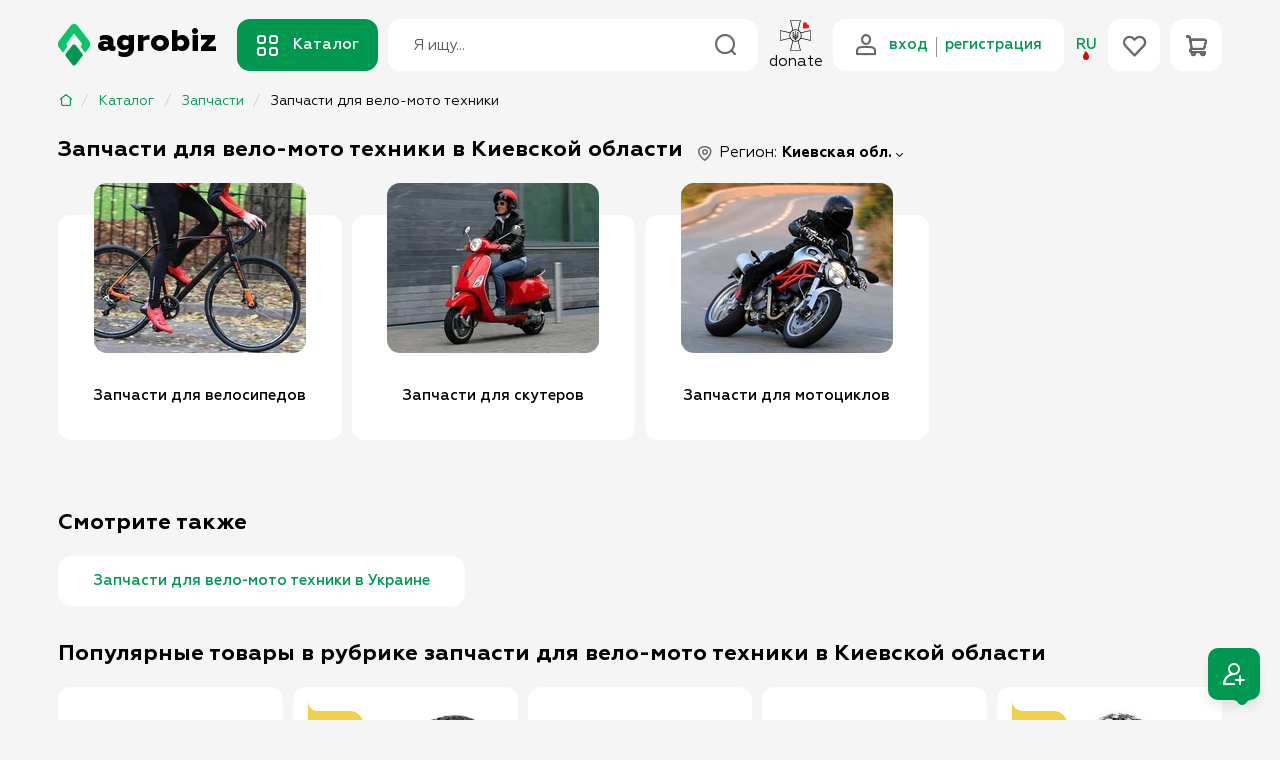

--- FILE ---
content_type: text/html; charset=utf-8
request_url: https://agrobiz.net/zapchasti-dlya-mototehniki/kievskaya-obl/
body_size: 14946
content:
<!DOCTYPE html>
<html lang="ru" prefix="og: http://ogp.me/ns#">
<head>

<script type="text/javascript">
    var dataLayer = [];
</script>
<!-- Google Tag Manager -->
<script>(function(w,d,s,l,i){w[l]=w[l]||[];w[l].push({'gtm.start':
new Date().getTime(),event:'gtm.js'});var f=d.getElementsByTagName(s)[0],
j=d.createElement(s),dl=l!='dataLayer'?'&l='+l:'';j.async=true;j.src=
'https://www.googletagmanager.com/gtm.js?id='+i+dl;f.parentNode.insertBefore(j,f);
})(window,document,'script','dataLayer','GTM-52P6DN');</script>
<!-- End Google Tag Manager -->

<meta name="msapplication-TileColor" content="#31A232">
<meta name="msapplication-TileImage" content="/static-files/img/html/main/favicon/ms-icon-144x144.png">
<meta name="theme-color" content="#31A232">
<meta charset="utf-8">
<meta http-equiv="X-UA-Compatible" content="IE=edge">
<meta name="viewport" content="width=device-width, initial-scale=1">
<meta name="description" content="Купить запчасти для вело-мото техники в Киевской области. Выгодные цены на ?Agrobiz. ?1630 предложений по продаже от проверенных поставщиков.">
<meta name="keywords" content="Запчасти для мототехники, Запчастини для мототехніки">
<meta property="og:locale" content="uk_UA">
<meta property="og:title" content="Запчасти для вело-мото техники в Киевской области: купить на Агробиз">
<meta property="og:description" content="Купить запчасти для вело-мото техники в Киевской области. Выгодные цены на ?Agrobiz. ?1630 предложений по продаже от проверенных поставщиков.">
<meta property="og:url" content="https://agrobiz.net/zapchasti-dlya-mototehniki/kievskaya-obl/">
<meta property="og:image" content="/static-files/img/nr/21/2c/zapchasti-dlya-mototehniki-768136.jpg">
<title>Запчасти для вело-мото техники в Киевской области: купить на Агробиз</title>
<link href="https://agrobiz.net/ua/zapchasti-dlya-mototehniki/kievskaya-obl/" hrefLang="uk" rel="alternate" >
<link href="https://agrobiz.net/en/zapchasti-dlya-mototehniki/kievskaya-obl/" hrefLang="en" rel="alternate" >
<link href="https://agrobiz.net/pl/zapchasti-dlya-mototehniki/kievskaya-obl/" hrefLang="pl" rel="alternate" >
<link href="https://agrobiz.net/zapchasti-dlya-mototehniki/kievskaya-obl/" rel="canonical" >
<link href="/static-files/img/html/main/favicon/favicon.ico" rel="SHORTCUT ICON" >
<link href="/static-files/img/html/main/favicon/android-icon-192x192.png" sizes="192x192" type="image/png" rel="icon" >
<link href="/static-files/img/html/main/favicon/favicon-32x32.png" sizes="32x32" type="image/png" rel="icon" >
<link href="/static-files/img/html/main/favicon/favicon-96x96.png" sizes="96x96" type="image/png" rel="icon" >
<link href="/static-files/img/html/main/favicon/favicon-16x16.png" sizes="16x16" type="image/png" rel="icon" >
<link href="/static-files/img/html/main/favicon/apple-icon-57x57.png" sizes="57x57" rel="apple-touch-icon" >
<link href="/static-files/img/html/main/favicon/apple-icon-60x60.png" sizes="60x60" rel="apple-touch-icon" >
<link href="/static-files/img/html/main/favicon/apple-icon-72x72.png" sizes="72x72" rel="apple-touch-icon" >
<link href="/static-files/img/html/main/favicon/apple-icon-76x76.png" sizes="76x76" rel="apple-touch-icon" >
<link href="/static-files/img/html/main/favicon/apple-icon-114x114.png" sizes="114x114" rel="apple-touch-icon" >
<link href="/static-files/img/html/main/favicon/apple-icon-120x120.png" sizes="120x120" rel="apple-touch-icon" >
<link href="/static-files/img/html/main/favicon/apple-icon-144x144.png" sizes="144x144" rel="apple-touch-icon" >
<link href="/static-files/img/html/main/favicon/apple-icon-152x152.png" sizes="152x152" rel="apple-touch-icon" >
<link href="/static-files/img/html/main/favicon/manifest.json" rel="manifest" >
<link href="/static-files/css/cache-sitev2.css?r=1125c5fcb04b6ecfe09399fa38e06d20" type="text/css" rel="stylesheet" >


    <script type="application/ld+json">
    {
     "@context" : "http://schema.org",
     "@type" : "WebSite",
     "name" : "Agrobiz",
     "url" : "https://agrobiz.net/",
     "sameAs" : [
       "https://plus.google.com/u/0/105962897652123186550",
       "https://www.youtube.com/channel/UCQjrHj-1ZkuxWgCm5N8taqA",
       "https://vk.com/agrobiznet",
       "https://www.facebook.com/agrobiz.net",
       "https://twitter.com/agrobiz_net"
     ]
    }
    </script>

	<!-- Facebook Pixel Code -->
<script>
  !function(f,b,e,v,n,t,s)
  {if(f.fbq)return;n=f.fbq=function(){n.callMethod?
  n.callMethod.apply(n,arguments):n.queue.push(arguments)};
  if(!f._fbq)f._fbq=n;n.push=n;n.loaded=!0;n.version='2.0';
  n.queue=[];t=b.createElement(e);t.async=!0;
  t.src=v;s=b.getElementsByTagName(e)[0];
  s.parentNode.insertBefore(t,s)}(window, document,'script',
  'https://connect.facebook.net/en_US/fbevents.js');
  fbq('init', '572712450051428');
  fbq('track', 'PageView');
</script>
<noscript><img height="1" width="1" style="display:none"
  src="https://www.facebook.com/tr?id=572712450051428&ev=PageView&noscript=1"
/></noscript>
<!-- End Facebook Pixel Code -->	
</head>
<body class="page" itemscope itemtype="http://schema.org/WebPage">

<!-- Google Tag Manager (noscript) -->
<noscript><iframe src="https://www.googletagmanager.com/ns.html?id=GTM-52P6DN";
height="0" width="0" style="display:none;visibility:hidden"></iframe></noscript>
<!-- End Google Tag Manager (noscript) -->

    


    <div id="mainLoader" class="loader">
        <div class="loader__center">
            <svg width="32.137" height="41.517" version="1.1" viewBox="0 0 32.137 41.517" xmlns="http://www.w3.org/2000/svg">
                <path d="m24.243 32.315-6.455 8.357a2.173 2.173 0 0 1-3.44 0l-6.454-8.357a2.173 2.173 0 0 1 0-2.657l6.455-8.357a2.173 2.173 0 0 1 3.44 0l6.454 8.357a2.173 2.173 0 0 1 0 2.657" fill="#009751"/>
                <path d="m30.886 16.497-11.406-14.775c-0.795-1.026-1.996-1.684-3.29-1.72a4.186 4.186 0 0 0-3.467 1.64l-11.471 14.85a6.006 6.006 0 0 0 0 7.342l4.034 5.223a1.419 1.419 0 0 1 0.244-1.233l4.217-5.462-0.922-1.249a1.551 1.551 0 0 1 0-1.895l7.254-9.84 7.63 9.84a1.54 1.54 0 0 1 0 1.895l-1.146 1.476 4.042 5.235c0.275 0.36 0.359 0.814 0.247 1.233l4.034-5.223a6.006 6.006 0 0 0 0-7.337" fill="#0ac467"/>
            </svg>
        </div>
    </div>

    <nav class="header-top">
        <div class="container header-top__container">
                        <div class="header-top__right"></div>
        </div>
    </nav>


    <header class="header__main" id="site-header" itemtype="http://schema.org/WPHeader" itemscope>
        <div class="container header__main-container">
            <div class="header__left">
                <div class="header__logo-col">
                    <a href="https://agrobiz.net/" class="logo"> <img class="logo__icon" src="/static-files/css/site-v2/images/logo-icon.svg" alt=""> <span class="logo__name">agrobiz</span> </a>
                    <a href="https://agrobiz.net/" class="mobile-sticky-logo"><img src="/static-files/css/site-v2/images/logo-icon.svg" alt=""></a>
                </div>
                <div class="header__catalog-col">
                    <a href="#" class="btn btn_primary-dark header__catalog-btn"><i class="ico ico-catalog"></i>Каталог</a>

                    <div class="header-catalog-backdrop"></div>
                    <div class="header-catalog">
                        <svg class="header-catalog__arrow" width="36.221" height="10.456" version="1.1" viewBox="0 0 36.221 10.456" xmlns="http://www.w3.org/2000/svg">
                            <path d="m0 10.456c3.6206 0 6.8114-1.8401 8.6881-4.6362 0 0-0.42383 0.61011 0.62729-1.0208 1.861-2.8872 5.1047-4.7988 8.795-4.7988 3.6633 0 6.8866 1.884 8.754 4.7358 0 0-0.47644-0.66724 0.59589 0.97461 1.8664 2.8572 5.0929 4.7454 8.7604 4.7454z"/>
                        </svg>
                        <div class="catalog-menu">

                            <ul class="catalog-menu__list">

                            </ul>

                        </div>
                    </div>

                </div>
            </div>
            <div class="header__search">
                <form method="get" action="https://agrobiz.net/search/" class="search">
                                        <input id="headerSearch" type="text" value="" name="terms" class="input search__input" autocomplete='off' placeholder="Я ищу...">
                    <button class="btn btn_icon search__clear-btn" type="button"><i class="ico ico-close-bold"></i></button>
                    <button class="btn btn_icon search__submit-btn"><i class="ico ico-search"></i></button>
                    <div class="search-results-backdrop"></div>
                    <div class="search-results">
                        <div class="search-results__list">
                            <a href="#" class="search-results__item"> <picture class="search-results__item-img"> <img src="" alt=""> </picture> <span class="search-results__item-text">Насіння овочів</span> </a>

                        </div>
                    </div>
                </form>
            </div>
            <div class="header-action header-donate">
                <a href="#" class="header-donate__link" onclick="event.preventDefault(); ahModalShow('modalDonate')"> <img class="header-donate__img" src="/static-files/css/site-v2/images/donate.svg" alt=""> <span class="header-donate__text">donate</span> </a>
            </div>
            <div class="header__right">
                <div class="header__action-list">

                    
                                        <div class="header-action">
                        <div class="header-action__link header-action__link_auth">
                            <i class="ico ico-user"></i>
                            <ul class="header-action__auth-links">
                                <li><a href="#" class="rc-login" onclick="/*event.preventDefault(); ahModalShow('modalLogin');*/">вход</a></li>
                                <li><a href="#" class="rc-reg" onclick="/*event.preventDefault(); ahModalShow('modalRegistration');*/">регистрация</a></li>
                            </ul>
                        </div>
                    </div>
                    

                    <div class="header-action">
                        <div class="header__languages-dropdown">
                            <a href="#" class="header__languages-dropdown-link"> RU <svg class="drop" xmlns="http://www.w3.org/2000/svg" width="6.847" height="9.177" viewBox="0 0 6.847 9.177"> <path id="Контур_449" data-name="Контур 449" d="M3.423-2.723S6.752.355,6.847,3.031A3.423,3.423,0,1,1,0,3.031C.076.449,3.423-2.723,3.423-2.723Z" transform="translate(0 2.723)" fill="#d80d0d"></path> </svg> </a>
                            <div class="header__languages-dropdown-menu">
                                <svg class="header__languages-dropdown-arrow" width="36.221" height="10.456" version="1.1" viewBox="0 0 36.221 10.456" xmlns="http://www.w3.org/2000/svg">
                                    <path d="m0 10.456c3.6206 0 6.8114-1.8401 8.6881-4.6362 0 0-0.42383 0.61011 0.62729-1.0208 1.861-2.8872 5.1047-4.7988 8.795-4.7988 3.6633 0 6.8866 1.884 8.754 4.7358 0 0-0.47644-0.66724 0.59589 0.97461 1.8664 2.8572 5.0929 4.7454 8.7604 4.7454z"/>
                                </svg>
                                <ul class="header__languages">

                                    <li>
                                                                                    <a href="#" data-lang="ua" class="lang-changer link-body">UA</a>
                                                                            </li>
                                    <li>
                                                                                    <a href="#" data-lang="en" class="lang-changer link-body">EN</a>
                                                                            </li>
                                    <li>
                                                                                    <a href="#" data-lang="pl" class="lang-changer link-body">PL</a>
                                                                            </li>
                                    <li class="ru">
                                                                                    <span class="link-body active">RU</span>
                                                                            </li>

                                </ul>
                            </div>
                        </div>
                    </div>

                    <div class="header-action">
                        <a href="#" class="header-action__link open-wishlist-box" onclick="/*event.preventDefault();ahModalShow('modalWish');*/"> <i class="ico ico-heart"></i> <span class="header-action__number hidden">0</span> </a>
                    </div>

                    <div class="header-action">
                        <a href="#" class="header-action__link header-open-cart" onclick="/*event.preventDefault(); ahModalShow('modalCart');*/"> <i class="ico ico-shopping-cart"></i> <span class="header-action__number hidden">0</span> </a>
                    </div>

                </div>
            </div>
        </div>
    </header>

    <div class="mobile-bottom">
        <div class="container mobile-bottom__container">
            <div class="mobile-bottom__col">
                <a href="https://agrobiz.net/" class="mobile-bottom__link"><span class="mobile-bottom__icon"><i class="ico ico-home-2"></i></span> </a>
            </div>
            <div class="mobile-bottom__col">
                <a href="#" class="mobile-bottom__link toggle-mobile-catalog-btn"><span class="mobile-bottom__icon"><i class="ico ico-catalog"></i></span> </a>
            </div>
            <div class="mobile-bottom__col">
                <a href="#" class="mobile-bottom__link header-open-cart" ><span class="mobile-bottom__icon"><i class="ico ico-shopping-cart"></i><span class="header-action__number hidden">0</span></span> </a>
            </div>
            <div class="mobile-bottom__col">
                <a href="#" class="mobile-bottom__link open-wishlist-box" ><span class="mobile-bottom__icon"><i class="ico ico-heart"></i><span class="header-action__number hidden">0</span></span> </a>
            </div>
            <div class="mobile-bottom__col">
                <a href="#" class="mobile-bottom__link toggle-mobile-menu-btn"><span class="mobile-bottom__icon"><i class="ico ico-user-dots"></i></span> </a>
            </div>
        </div>
    </div>
    <div class="mobile-catalog">
        <div class="mobile-catalog__container">
            <div class="mobile-catalog__header">
                <div class="container">
                    <a href="#" class="mobile-catalog__back js-mobile-catalog-back"><i class="ico ico-arrow-left"></i></a>
                    <div class="mobile-catalog__title" data-title="Каталог товаров">Каталог товаров</div>
                    <a href="#" class="mobile-catalog__close-btn toggle-mobile-catalog-btn"><i class="ico ico-close-bold"></i></a>
                </div>
            </div>
                        <div class="mobile-catalog__body">

                <ul class="mobile-catalog__list">

                </ul>

            </div>
        </div>
    </div>
    <div class="mobile-menu">
        <div class="mobile-menu__container">
            <div class="mobile-menu__header">
                <div class="container">
                    <a href="#" class="logo"> <img class="logo__icon" src="/static-files/css/site-v2/images/logo-icon.svg" alt=""> <span class="logo__name">agrobiz</span> </a>
                    <a href="#" class="mobile-menu__close-btn toggle-mobile-menu-btn"><i class="ico ico-close-bold"></i></a>
                </div>
            </div>
            <div class="mobile-menu__body">
                <div class="container">
                    <div class="mobile-menu__languages">
                        <ul class="header__languages">
                            <li>
                                                                    <a href="#" data-lang="ua" class="lang-changer link-body">UA</a>
                                                            </li>
                            <li>
                                                                    <a href="#" data-lang="en" class="lang-changer link-body">EN</a>
                                                            </li>
                            <li>
                                                                    <a href="#" data-lang="pl" class="lang-changer link-body">PL</a>
                                                            </li>
                            <li class="ru">
                                                                    <span class="link-body active">RU</span>
                                                                <svg xmlns="http://www.w3.org/2000/svg" width="6.847" height="9.177" viewBox="0 0 6.847 9.177">
                                    <path id="Контур_449" data-name="Контур 449" d="M3.423-2.723S6.752.355,6.847,3.031A3.423,3.423,0,1,1,0,3.031C.076.449,3.423-2.723,3.423-2.723Z" transform="translate(0 2.723)" fill="#d80d0d"></path>
                                </svg>
                            </li>
                        </ul>
                    </div>


                                        <div class="mobile-menu__auth">
                        <div class="mb-10">
                            <a href="#" class="btn w-100 btn_primary-dark rc-login" onclick="/*event.preventDefault(); ahModalShow('modalLogin');*/">вход</a>
                        </div>
                        <div>
                            <a href="#" class="btn w-100 btn_primary-dark-outline rc-reg" onclick="/*event.preventDefault(); ahModalShow('modalRegistration');*/">регистрация</a>
                        </div>
                    </div>
                    
                    
                    <ul class="mobile-menu__big-list">
                                                                    </ul>

                    
                </div>
            </div>
        </div>
    </div>

        <a href="#" class="btn fixed-auth-btn register-fixed" onclick="event.preventDefault(); loginRegBox.open();"> <i class="ico ico-sign-up"></i> <svg class="svg-corner" width="17.965" height="5.0009" version="1.1" viewBox="0 0 17.965 5.0009" xmlns="http://www.w3.org/2000/svg" fill="currentColor"> <path d="m0 0v0.089844h0.65039a4.908 4.908 0 0 1 4.2402 2.4492l0.0098 0.01172a4.916 4.916 0 0 0 8.5 0.0098l0.0098-0.02148a4.924 4.924 0 0 1 4.1308-2.4493h0.13086a10 10 0 0 0 0.29297-0.01563v-0.07422z"/> </svg> </a>
        <div class="scroll-top-btn"><i class="ico ico-arrow-up-long"></i></div>






























	
<main class="page__main" id="site-category-first-nr-block-new">

    <div class="breadcrumbs">
    <div class="container">
        <div class="mobile-scroll">
            <div class="mobile-scroll__scroller">
                <div class="mobile-scroll__wrapper">
                    <ol class="breadcrumbs__list" itemscope itemtype="http://schema.org/BreadcrumbList">
                        <li itemprop="itemListElement" itemscope itemtype="http://schema.org/ListItem"><a itemprop="item" href="https://agrobiz.net/" ><span itemprop="name"><i class="ico ico-home-2"></i></span></a><meta itemprop="position" content="1" /></li><li itemprop="itemListElement" itemscope itemtype="http://schema.org/ListItem"><a itemprop="item" href="https://agrobiz.net/catalog/" ><span itemprop="name">Каталог</span></a><meta itemprop="position" content="2" /></li><li itemprop="itemListElement" itemscope itemtype="http://schema.org/ListItem"><a itemprop="item" href="https://agrobiz.net/zapchasti/" ><span itemprop="name">Запчасти</span></a><meta itemprop="position" content="3" /></li><li>Запчасти для вело-мото техники</li>                    </ol>
                </div>
            </div>
            <div class="mobile-scroll__prev"></div>
            <div class="mobile-scroll__next"></div>
        </div>
    </div>
</div>

    <div class="container">
        <div class="section">
            <div class="section-header">
                <div class="section-header__left">
                    <h1 class="section-title">
                        Запчасти для вело-мото техники в Киевской области                    </h1>

                    <div class="catalog-location">
                        <div class="catalog-location__dropdown">
                            <div class="catalog-location__dropdown-top">
                                <i class="ico ico-placeholder"></i>
                                Регион:
                                <a href="#" class="catalog-location__dropdown-link"> <span>Киевская обл.</span> </a>
                            </div>
                            <div class="catalog-location__dropdown-container">
                                <svg class="svg-arrow" width="36.221" height="10.456" version="1.1" viewBox="0 0 36.221 10.456" xmlns="http://www.w3.org/2000/svg">
                                    <path d="m0 10.456c3.6206 0 6.8114-1.8401 8.6881-4.6362 0 0-0.42383 0.61011 0.62729-1.0208 1.861-2.8872 5.1047-4.7988 8.795-4.7988 3.6633 0 6.8866 1.884 8.754 4.7358 0 0-0.47644-0.66724 0.59589 0.97461 1.8664 2.8572 5.0929 4.7454 8.7604 4.7454z"></path>
                                </svg>
                                <div class="catalog-location__dropdown-header">
                                    <div class="catalog-location__mobile-title">Регион</div>
                                    <a href="#" class="catalog-location__dropdown-back"><i class="ico ico-arrow-left"></i></a>
                                                                    </div>
                                <div class="catalog-location__dropdown-body">
                                    <ul class="catalog-location__dropdown-list">
                                        <li class="">
                                            <a href="https://agrobiz.net/zapchasti-dlya-mototehniki/">Украина</a>                                        </li>
                                        
                                                                                    <li class="has-sub ">
                                                <a href="#">Днепропетровская обл.</a>
                                                <ul >
                                                    <li class="">
                                                        <a href="https://agrobiz.net/zapchasti-dlya-mototehniki/dnepropetrovskaya-obl/">Днепропетровская обл.</a>
                                                    </li>
                                                                                                            <li class="">
                                                            <a href="https://agrobiz.net/zapchasti-dlya-mototehniki/dnepropetrovsk/">Днепр</a>
                                                        </li>
                                                                                                    </ul>
                                            </li>
                                                                                    <li class="has-sub active open">
                                                <a href="#">Киевская обл.</a>
                                                <ul style="display:block;">
                                                    <li class="active">
                                                        <span >Киевская обл.</span>
                                                    </li>
                                                                                                            <li class="">
                                                            <a href="https://agrobiz.net/zapchasti-dlya-mototehniki/obuhov/">Обухов</a>
                                                        </li>
                                                                                                    </ul>
                                            </li>
                                                                                    <li class="has-sub ">
                                                <a href="#">Одесская обл.</a>
                                                <ul >
                                                    <li class="">
                                                        <a href="https://agrobiz.net/zapchasti-dlya-mototehniki/odesskaya-obl/">Одесская обл.</a>
                                                    </li>
                                                                                                            <li class="">
                                                            <a href="https://agrobiz.net/zapchasti-dlya-mototehniki/odessa/">Одесса</a>
                                                        </li>
                                                                                                    </ul>
                                            </li>
                                                                                    <li class="has-sub ">
                                                <a href="#">Харьковская обл.</a>
                                                <ul >
                                                    <li class="">
                                                        <a href="https://agrobiz.net/zapchasti-dlya-mototehniki/harkovskaya-obl/">Харьковская обл.</a>
                                                    </li>
                                                                                                            <li class="">
                                                            <a href="https://agrobiz.net/zapchasti-dlya-mototehniki/harkov/">Харьков</a>
                                                        </li>
                                                                                                    </ul>
                                            </li>
                                                                                    <li class="has-sub ">
                                                <a href="#">Черкасская обл.</a>
                                                <ul >
                                                    <li class="">
                                                        <a href="https://agrobiz.net/zapchasti-dlya-mototehniki/cherkasskaya-obl/">Черкасская обл.</a>
                                                    </li>
                                                                                                            <li class="">
                                                            <a href="https://agrobiz.net/zapchasti-dlya-mototehniki/cherkassy/">Черкассы</a>
                                                        </li>
                                                                                                    </ul>
                                            </li>
                                        
                                    </ul>
                                </div>
                            </div>
                        </div>
                                            </div>

                </div>
            </div>
            <div class="categories">

                                                    <div class="categories__col">
                        <div class="category-item">
                            <a href="https://agrobiz.net/zapchasti-dlya-velosipedov/kievskaya-obl/" class="category-item__link"></a>
                            <div class="category-item__inner">
                                <div class="category-item__img">
                                    <picture>
                                        <source srcset="https://static-host-f.agrobiz.net/image-cache/?w=212&h=170&a=2&f=static-files%2Fimg%2Fnr%2Fcd%2Fc8%2Fzapchasti-dlya-velosipedov-252484.jpg" type="image/webp">
                                        <source srcset="https://static-host-f.agrobiz.net/image-cache/?w=212&h=170&a=2&f=static-files%2Fimg%2Fnr%2Fcd%2Fc8%2Fzapchasti-dlya-velosipedov-252484.jpg" type="image/jpeg">
                                        <img src="https://static-host-f.agrobiz.net/image-cache/?w=212&h=170&a=2&f=static-files%2Fimg%2Fnr%2Fcd%2Fc8%2Fzapchasti-dlya-velosipedov-252484.jpg" alt="">
                                    </picture>
                                </div>
                                <div class="category-item__title"><span>Запчасти для велосипедов</span></div>
                            </div>
                        </div>
                    </div>
                                    <div class="categories__col">
                        <div class="category-item">
                            <a href="https://agrobiz.net/zapchasti-dlya-skuterov/kievskaya-obl/" class="category-item__link"></a>
                            <div class="category-item__inner">
                                <div class="category-item__img">
                                    <picture>
                                        <source srcset="https://static-host-8.agrobiz.net/image-cache/?w=212&h=170&a=2&f=static-files%2Fimg%2Fnr%2F52%2F32%2Fzapchasti-dlya-skuterov-992619.jpg" type="image/webp">
                                        <source srcset="https://static-host-8.agrobiz.net/image-cache/?w=212&h=170&a=2&f=static-files%2Fimg%2Fnr%2F52%2F32%2Fzapchasti-dlya-skuterov-992619.jpg" type="image/jpeg">
                                        <img src="https://static-host-8.agrobiz.net/image-cache/?w=212&h=170&a=2&f=static-files%2Fimg%2Fnr%2F52%2F32%2Fzapchasti-dlya-skuterov-992619.jpg" alt="">
                                    </picture>
                                </div>
                                <div class="category-item__title"><span>Запчасти для скутеров</span></div>
                            </div>
                        </div>
                    </div>
                                    <div class="categories__col">
                        <div class="category-item">
                            <a href="https://agrobiz.net/zapchasti-dlya-mototsiklov/kievskaya-obl/" class="category-item__link"></a>
                            <div class="category-item__inner">
                                <div class="category-item__img">
                                    <picture>
                                        <source srcset="https://static-host-b.agrobiz.net/image-cache/?w=212&h=170&a=2&f=static-files%2Fimg%2Fnr%2F21%2Fe3%2Fzapchasti-dlya-mototsiklov-407445.jpg" type="image/webp">
                                        <source srcset="https://static-host-b.agrobiz.net/image-cache/?w=212&h=170&a=2&f=static-files%2Fimg%2Fnr%2F21%2Fe3%2Fzapchasti-dlya-mototsiklov-407445.jpg" type="image/jpeg">
                                        <img src="https://static-host-b.agrobiz.net/image-cache/?w=212&h=170&a=2&f=static-files%2Fimg%2Fnr%2F21%2Fe3%2Fzapchasti-dlya-mototsiklov-407445.jpg" alt="">
                                    </picture>
                                </div>
                                <div class="category-item__title"><span>Запчасти для мотоциклов</span></div>
                            </div>
                        </div>
                    </div>
                
            </div>
        </div>

    </div>

    <div class="container">
        <div class="section">
            </div>
    </div>

    <div class="container">

                <div class="section">
            <div class="section-header">
                <div class="section-header__left">
                    <h2 class="section-title">Смотрите также</h2>
                </div>
            </div>
            <div class="mobile-scroll">
                <div class="mobile-scroll__scroller">
                    <div class="mobile-scroll__wrapper">
                        <ul class="links-list">

                                                            <li><a href="https://agrobiz.net/zapchasti-dlya-mototehniki/"><span>Запчасти для вело-мото техники в Украине</span></a></li>
                            
                                                    </ul>
                    </div>
                </div>
                <div class="mobile-scroll__prev swiper-button-prev"><i class="ico ico-arrow-left"></i></div>
                <div class="mobile-scroll__next swiper-button-next"><i class="ico ico-arrow-right"></i></div>
            </div>
        </div>
        
        
            <div class="section catalog-pop-goods-block">
                <div class="section-header">
                    <div class="section-header__left">
                        <h2 class="section-title">Популярные товары в рубрике запчасти для вело-мото техники в Киевской области</h2>
                                            </div>
                </div>
                <div class="mobile-scroll">
                    <div class="mobile-scroll__scroller">
                        <div class="mobile-scroll__wrapper">
                            <div class="home-catalog home-catalog_6 responsive-limit">
                                                                    <div class="home-catalog__col">
                                        <div class="product ">

    <div class="product__top">
        <a href="https://agrobiz.net/shlem-mototsikletniy-otkrytiy-s-kozyrkom-md-101b-virtue-cherniy-size-m.html" class="product__img"> <picture> <source srcset="https://static-host-8.agrobiz.net/image-cache/?w=255&h=255&a=3&fi=21144&wt=0&f=static-files%2Fimg%2Fgoods%2F50%2Fc3%2Fshlem-mototsikletniy-otkrytiy-s-kozyrkom-md-101b-virtue-cherniy-size-m-11074679.jpg" type="image/webp"> <source srcset="https://static-host-8.agrobiz.net/image-cache/?w=255&h=255&a=3&fi=21144&wt=0&f=static-files%2Fimg%2Fgoods%2F50%2Fc3%2Fshlem-mototsikletniy-otkrytiy-s-kozyrkom-md-101b-virtue-cherniy-size-m-11074679.jpg" type="image/jpeg"> <img src="https://static-host-8.agrobiz.net/image-cache/?w=255&h=255&a=3&fi=21144&wt=0&f=static-files%2Fimg%2Fgoods%2F50%2Fc3%2Fshlem-mototsikletniy-otkrytiy-s-kozyrkom-md-101b-virtue-cherniy-size-m-11074679.jpg" alt=""> </picture> </a>

        <ul class="product__actions ">
                        <li>            <a href="#" data-item-id="6119281" data-item-type="1" class="product__favorite-btn add-to-wishlist add-to-wishlist-button-6119281"><i class="ico ico-heart"></i></a>
            </li>
        </ul>

        
        

    </div>
    <div class="product__title"><a href="https://agrobiz.net/shlem-mototsikletniy-otkrytiy-s-kozyrkom-md-101b-virtue-cherniy-size-m.html" title="Шлем мотоциклетный открытый с козырьком MD-101B VIRTUE (черный, size M)">Шлем мотоциклетный открытый с козырьком MD-101B VIRTUE (черный, size M)</a></div>
    <div class="product__info">
                <div class="product__article">код: 2437</div>
        
        
    </div>
    <div class="product__bottom">
        <div class="product__bottom-left">
            <div class="product__price">
                
                    
                    <span class="product__price-new">
                                                1 364,90                        <span class="small">
                            грн.                            /шт                        </span>
                    </span>

                
            </div>

            <div class="availability available">в наличии</div>

        </div>
        <div class="product__bottom-right">

                                    <button class="btn product__buy-btn cart-button cart-button-to-cart cart-button-6119281" data-goods-id="6119281"><i class="ico ico-shopping-cart"></i></button>
                        
        </div>
    </div>
    </div>


























                                    </div>
                                                                    <div class="home-catalog__col">
                                        <div class="product ">

    <div class="product__top">
        <a href="https://agrobiz.net/pokrishki-velosipedni-28.html" class="product__img"> <picture> <source srcset="https://static-host-b.agrobiz.net/image-cache/?w=255&h=255&a=3&fi=21144&wt=0&f=static-files%2Fimg%2Fgoods%2Fd8%2F5f%2Fpokrishki-velosipedni-28-9451844.webp" type="image/webp"> <source srcset="https://static-host-b.agrobiz.net/image-cache/?w=255&h=255&a=3&fi=21144&wt=0&f=static-files%2Fimg%2Fgoods%2Fd8%2F5f%2Fpokrishki-velosipedni-28-9451844.webp" type="image/jpeg"> <img src="https://static-host-b.agrobiz.net/image-cache/?w=255&h=255&a=3&fi=21144&wt=0&f=static-files%2Fimg%2Fgoods%2Fd8%2F5f%2Fpokrishki-velosipedni-28-9451844.webp" alt=""> </picture> </a>

        <ul class="product__actions ">
                        <li>            <a href="#" data-item-id="5446786" data-item-type="1" class="product__favorite-btn add-to-wishlist add-to-wishlist-button-5446786"><i class="ico ico-heart"></i></a>
            </li>
        </ul>

        
                <div class="product__labels">
            
                        <div class="product__label product__label_top">
                <svg class="product__label-slice" width="9.4238" height="9.334" viewBox="0 0 9.4238 9.334" xmlns="http://www.w3.org/2000/svg">
                    <path d="m1.0568e-7 0v9.334h9.4238v-0.18359h-0.27539a9.149 9.149 0 0 1-9.1484-9.1504z"/>
                </svg>
                <div class="product__label-text">
                    ТОП
                    <div class="small">продажи</div>
                </div>
            </div>
            
            
        </div>
        

    </div>
    <div class="product__title"><a href="https://agrobiz.net/pokrishki-velosipedni-28.html" title="Покришки велосипедні 28&quot;">Покришки велосипедні 28&quot;</a></div>
    <div class="product__info">
                <div class="product__article">код: вело 28</div>
        
        
    </div>
    <div class="product__bottom">
        <div class="product__bottom-left">
            <div class="product__price">
                
                    
                    <span class="product__price-new">
                                                360,00                        <span class="small">
                            грн.                            /шт                        </span>
                    </span>

                
            </div>

            <div class="availability available">в наличии</div>

        </div>
        <div class="product__bottom-right">

                                    <button class="btn product__buy-btn cart-button cart-button-to-cart cart-button-5446786" data-goods-id="5446786"><i class="ico ico-shopping-cart"></i></button>
                        
        </div>
    </div>
    </div>


























                                    </div>
                                                                    <div class="home-catalog__col">
                                        <div class="product ">

    <div class="product__top">
        <a href="https://agrobiz.net/dvigatel-tata-80ss-korotkaya-noga-pod-dva-amortizatora-5827581.html" class="product__img"> <picture> <source srcset="https://static-host-f.agrobiz.net/image-cache/?w=255&h=255&a=3&fi=21144&wt=0&f=static-files%2Fimg%2Fgoods%2Fe2%2F9e%2Fdvigatel-tata-80ss-korotkaya-noga-pod-dva-amortizatora-5827581-10355794.jpg" type="image/webp"> <source srcset="https://static-host-f.agrobiz.net/image-cache/?w=255&h=255&a=3&fi=21144&wt=0&f=static-files%2Fimg%2Fgoods%2Fe2%2F9e%2Fdvigatel-tata-80ss-korotkaya-noga-pod-dva-amortizatora-5827581-10355794.jpg" type="image/jpeg"> <img src="https://static-host-f.agrobiz.net/image-cache/?w=255&h=255&a=3&fi=21144&wt=0&f=static-files%2Fimg%2Fgoods%2Fe2%2F9e%2Fdvigatel-tata-80ss-korotkaya-noga-pod-dva-amortizatora-5827581-10355794.jpg" alt=""> </picture> </a>

        <ul class="product__actions ">
                        <li>            <a href="#" data-item-id="5827581" data-item-type="1" class="product__favorite-btn add-to-wishlist add-to-wishlist-button-5827581"><i class="ico ico-heart"></i></a>
            </li>
        </ul>

        
        

    </div>
    <div class="product__title"><a href="https://agrobiz.net/dvigatel-tata-80ss-korotkaya-noga-pod-dva-amortizatora-5827581.html" title="Двигатель ТАТА 80СС короткая нога (под два амортизатора)">Двигатель ТАТА 80СС короткая нога (под два амортизатора)</a></div>
    <div class="product__info">
                <div class="product__article">код: 1402</div>
        
        
    </div>
    <div class="product__bottom">
        <div class="product__bottom-left">
            <div class="product__price">
                
                    
                    <span class="product__price-new">
                                                11 284,09                        <span class="small">
                            грн.                            /шт                        </span>
                    </span>

                
            </div>

            <div class="availability available">в наличии</div>

        </div>
        <div class="product__bottom-right">

                                    <button class="btn product__buy-btn cart-button cart-button-to-cart cart-button-5827581" data-goods-id="5827581"><i class="ico ico-shopping-cart"></i></button>
                        
        </div>
    </div>
    </div>


























                                    </div>
                                                                    <div class="home-catalog__col">
                                        <div class="product ">

    <div class="product__top">
        <a href="https://agrobiz.net/dvigatel-tata-80ss-dlinnaya-noga-pod-dva-amortizatora-5829404.html" class="product__img"> <picture> <source srcset="https://static-host-8.agrobiz.net/image-cache/?w=255&h=255&a=3&fi=21144&wt=0&f=static-files%2Fimg%2Fgoods%2F22%2F99%2Fdvigatel-tata-80ss-dlinnaya-noga-pod-dva-amortizatora-5829404-10359253.jpg" type="image/webp"> <source srcset="https://static-host-8.agrobiz.net/image-cache/?w=255&h=255&a=3&fi=21144&wt=0&f=static-files%2Fimg%2Fgoods%2F22%2F99%2Fdvigatel-tata-80ss-dlinnaya-noga-pod-dva-amortizatora-5829404-10359253.jpg" type="image/jpeg"> <img src="https://static-host-8.agrobiz.net/image-cache/?w=255&h=255&a=3&fi=21144&wt=0&f=static-files%2Fimg%2Fgoods%2F22%2F99%2Fdvigatel-tata-80ss-dlinnaya-noga-pod-dva-amortizatora-5829404-10359253.jpg" alt=""> </picture> </a>

        <ul class="product__actions ">
                        <li>            <a href="#" data-item-id="5829404" data-item-type="1" class="product__favorite-btn add-to-wishlist add-to-wishlist-button-5829404"><i class="ico ico-heart"></i></a>
            </li>
        </ul>

        
        

    </div>
    <div class="product__title"><a href="https://agrobiz.net/dvigatel-tata-80ss-dlinnaya-noga-pod-dva-amortizatora-5829404.html" title="Двигатель ТАТА 80СС длинная нога (под два амортизатора)">Двигатель ТАТА 80СС длинная нога (под два амортизатора)</a></div>
    <div class="product__info">
                <div class="product__article">код: 1796</div>
        
        
    </div>
    <div class="product__bottom">
        <div class="product__bottom-left">
            <div class="product__price">
                
                    
                    <span class="product__price-new">
                                                11 284,09                        <span class="small">
                            грн.                            /шт                        </span>
                    </span>

                
            </div>

            <div class="availability available">в наличии</div>

        </div>
        <div class="product__bottom-right">

                                    <button class="btn product__buy-btn cart-button cart-button-to-cart cart-button-5829404" data-goods-id="5829404"><i class="ico ico-shopping-cart"></i></button>
                        
        </div>
    </div>
    </div>


























                                    </div>
                                                                    <div class="home-catalog__col">
                                        <div class="product ">

    <div class="product__top">
        <a href="https://agrobiz.net/pokrishki-velosipedni-29-src-234.html" class="product__img"> <picture> <source srcset="https://static-host-1.agrobiz.net/image-cache/?w=255&h=255&a=3&fi=21144&wt=0&f=static-files%2Fimg%2Fgoods%2F95%2Fd0%2Fpokrishki-velosipedni-29-src-234-9451845.jpg" type="image/webp"> <source srcset="https://static-host-1.agrobiz.net/image-cache/?w=255&h=255&a=3&fi=21144&wt=0&f=static-files%2Fimg%2Fgoods%2F95%2Fd0%2Fpokrishki-velosipedni-29-src-234-9451845.jpg" type="image/jpeg"> <img src="https://static-host-1.agrobiz.net/image-cache/?w=255&h=255&a=3&fi=21144&wt=0&f=static-files%2Fimg%2Fgoods%2F95%2Fd0%2Fpokrishki-velosipedni-29-src-234-9451845.jpg" alt=""> </picture> </a>

        <ul class="product__actions ">
                        <li>            <a href="#" data-item-id="5446787" data-item-type="1" class="product__favorite-btn add-to-wishlist add-to-wishlist-button-5446787"><i class="ico ico-heart"></i></a>
            </li>
        </ul>

        
                <div class="product__labels">
            
                        <div class="product__label product__label_top">
                <svg class="product__label-slice" width="9.4238" height="9.334" viewBox="0 0 9.4238 9.334" xmlns="http://www.w3.org/2000/svg">
                    <path d="m1.0568e-7 0v9.334h9.4238v-0.18359h-0.27539a9.149 9.149 0 0 1-9.1484-9.1504z"/>
                </svg>
                <div class="product__label-text">
                    ТОП
                    <div class="small">продажи</div>
                </div>
            </div>
            
            
        </div>
        

    </div>
    <div class="product__title"><a href="https://agrobiz.net/pokrishki-velosipedni-29-src-234.html" title="Покришки велосипедні 29&quot;&nbsp;SRC 234&nbsp;">Покришки велосипедні 29&quot;&nbsp;SRC 234&nbsp;</a></div>
    <div class="product__info">
                <div class="product__article">код: вело 29</div>
        
        
    </div>
    <div class="product__bottom">
        <div class="product__bottom-left">
            <div class="product__price">
                
                    
                    <span class="product__price-new">
                                                360,00                        <span class="small">
                            грн.                            /шт                        </span>
                    </span>

                
            </div>

            <div class="availability available">в наличии</div>

        </div>
        <div class="product__bottom-right">

                                    <button class="btn product__buy-btn cart-button cart-button-to-cart cart-button-5446787" data-goods-id="5446787"><i class="ico ico-shopping-cart"></i></button>
                        
        </div>
    </div>
    </div>


























                                    </div>
                                                                    <div class="home-catalog__col">
                                        <div class="product ">

    <div class="product__top">
        <a href="https://agrobiz.net/shlem-mototsikletniy-krossoviy-md-905-virtue-cherno-salatoviy-size-s-5830654.html" class="product__img"> <picture> <source srcset="https://static-host-6.agrobiz.net/image-cache/?w=255&h=255&a=3&fi=21144&wt=0&f=static-files%2Fimg%2Fgoods%2F8e%2F65%2Fshlem-mototsikletniy-krossoviy-md-905-virtue-cherno-salatoviy-size-s-5830654-10362715.jpg" type="image/webp"> <source srcset="https://static-host-6.agrobiz.net/image-cache/?w=255&h=255&a=3&fi=21144&wt=0&f=static-files%2Fimg%2Fgoods%2F8e%2F65%2Fshlem-mototsikletniy-krossoviy-md-905-virtue-cherno-salatoviy-size-s-5830654-10362715.jpg" type="image/jpeg"> <img src="https://static-host-6.agrobiz.net/image-cache/?w=255&h=255&a=3&fi=21144&wt=0&f=static-files%2Fimg%2Fgoods%2F8e%2F65%2Fshlem-mototsikletniy-krossoviy-md-905-virtue-cherno-salatoviy-size-s-5830654-10362715.jpg" alt=""> </picture> </a>

        <ul class="product__actions ">
                        <li>            <a href="#" data-item-id="5830654" data-item-type="1" class="product__favorite-btn add-to-wishlist add-to-wishlist-button-5830654"><i class="ico ico-heart"></i></a>
            </li>
        </ul>

        
        

    </div>
    <div class="product__title"><a href="https://agrobiz.net/shlem-mototsikletniy-krossoviy-md-905-virtue-cherno-salatoviy-size-s-5830654.html" title="Шолом мотоциклетний&nbsp;кросовий&nbsp;MD&nbsp;-&nbsp;905&nbsp;Virtue">Шолом мотоциклетний&nbsp;кросовий&nbsp;MD&nbsp;-&nbsp;905&nbsp;Virtue</a></div>
    <div class="product__info">
                <div class="product__article">код: 26385</div>
        
        
    </div>
    <div class="product__bottom">
        <div class="product__bottom-left">
            <div class="product__price">
                
                    
                    <span class="product__price-new">
                                                1 775,00                        <span class="small">
                            грн.                            /шт                        </span>
                    </span>

                
            </div>

            <div class="availability available">в наличии</div>

        </div>
        <div class="product__bottom-right">

                                    <button class="btn product__buy-btn cart-button cart-button-to-cart cart-button-5830654" data-goods-id="5830654"><i class="ico ico-shopping-cart"></i></button>
                        
        </div>
    </div>
    </div>


























                                    </div>
                                                                    <div class="home-catalog__col">
                                        <div class="product ">

    <div class="product__top">
        <a href="https://agrobiz.net/pokrishki-velosipedni-20-5446784.html" class="product__img"> <picture> <source srcset="https://static-host-6.agrobiz.net/image-cache/?w=255&h=255&a=3&fi=21144&wt=0&f=static-files%2Fimg%2Fgoods%2Fe9%2Fb0%2Fpokrishki-velosipedni-20-5446784-9451841.jpg" type="image/webp"> <source srcset="https://static-host-6.agrobiz.net/image-cache/?w=255&h=255&a=3&fi=21144&wt=0&f=static-files%2Fimg%2Fgoods%2Fe9%2Fb0%2Fpokrishki-velosipedni-20-5446784-9451841.jpg" type="image/jpeg"> <img src="https://static-host-6.agrobiz.net/image-cache/?w=255&h=255&a=3&fi=21144&wt=0&f=static-files%2Fimg%2Fgoods%2Fe9%2Fb0%2Fpokrishki-velosipedni-20-5446784-9451841.jpg" alt=""> </picture> </a>

        <ul class="product__actions ">
                        <li>            <a href="#" data-item-id="5446784" data-item-type="1" class="product__favorite-btn add-to-wishlist add-to-wishlist-button-5446784"><i class="ico ico-heart"></i></a>
            </li>
        </ul>

        
        

    </div>
    <div class="product__title"><a href="https://agrobiz.net/pokrishki-velosipedni-20-5446784.html" title="Покришки велосипедні 24&quot;">Покришки велосипедні 24&quot;</a></div>
    <div class="product__info">
                <div class="product__article">код: вело 24&quot;</div>
        
        
    </div>
    <div class="product__bottom">
        <div class="product__bottom-left">
            <div class="product__price">
                
                    
                    <span class="product__price-new">
                                                330,00                        <span class="small">
                            грн.                            /шт                        </span>
                    </span>

                
            </div>

            <div class="availability available">в наличии</div>

        </div>
        <div class="product__bottom-right">

                                    <button class="btn product__buy-btn cart-button cart-button-to-cart cart-button-5446784" data-goods-id="5446784"><i class="ico ico-shopping-cart"></i></button>
                        
        </div>
    </div>
    </div>


























                                    </div>
                                                                    <div class="home-catalog__col">
                                        <div class="product ">

    <div class="product__top">
        <a href="https://agrobiz.net/dvigatel-tata-80ss-dlinnaya-noga-pod-odin-amortizator.html" class="product__img"> <picture> <source srcset="https://static-host-f.agrobiz.net/image-cache/?w=255&h=255&a=3&fi=21144&wt=0&f=static-files%2Fimg%2Fgoods%2F38%2F67%2Fdvigatel-tata-80ss-dlinnaya-noga-pod-odin-amortizator-11118486.jpg" type="image/webp"> <source srcset="https://static-host-f.agrobiz.net/image-cache/?w=255&h=255&a=3&fi=21144&wt=0&f=static-files%2Fimg%2Fgoods%2F38%2F67%2Fdvigatel-tata-80ss-dlinnaya-noga-pod-odin-amortizator-11118486.jpg" type="image/jpeg"> <img src="https://static-host-f.agrobiz.net/image-cache/?w=255&h=255&a=3&fi=21144&wt=0&f=static-files%2Fimg%2Fgoods%2F38%2F67%2Fdvigatel-tata-80ss-dlinnaya-noga-pod-odin-amortizator-11118486.jpg" alt=""> </picture> </a>

        <ul class="product__actions ">
                        <li>            <a href="#" data-item-id="6132621" data-item-type="1" class="product__favorite-btn add-to-wishlist add-to-wishlist-button-6132621"><i class="ico ico-heart"></i></a>
            </li>
        </ul>

        
        

    </div>
    <div class="product__title"><a href="https://agrobiz.net/dvigatel-tata-80ss-dlinnaya-noga-pod-odin-amortizator.html" title="Двигатель ТАТА 80СС длинная нога (под один амортизатор)">Двигатель ТАТА 80СС длинная нога (под один амортизатор)</a></div>
    <div class="product__info">
                <div class="product__article">код: 1401</div>
        
        
    </div>
    <div class="product__bottom">
        <div class="product__bottom-left">
            <div class="product__price">
                
                    
                    <span class="product__price-new">
                                                9 211,50                        <span class="small">
                            грн.                            /шт                        </span>
                    </span>

                
            </div>

            <div class="availability available">в наличии</div>

        </div>
        <div class="product__bottom-right">

                                    <button class="btn product__buy-btn cart-button cart-button-to-cart cart-button-6132621" data-goods-id="6132621"><i class="ico ico-shopping-cart"></i></button>
                        
        </div>
    </div>
    </div>


























                                    </div>
                                                                    <div class="home-catalog__col">
                                        <div class="product ">

    <div class="product__top">
        <a href="https://agrobiz.net/shlem-mototsikletniy-krossoviy-md-820-1-virtue-cherniy-matoviy-steklo-siniy-hameleon-size-l-5831121.html" class="product__img"> <picture> <source srcset="https://static-host-8.agrobiz.net/image-cache/?w=255&h=255&a=3&fi=21144&wt=0&f=static-files%2Fimg%2Fgoods%2F6a%2F5e%2Fshlem-mototsikletniy-krossoviy-md-820-1-virtue-cherniy-matoviy-steklo-siniy-hameleon-size-l-5831121-10364135.jpg" type="image/webp"> <source srcset="https://static-host-8.agrobiz.net/image-cache/?w=255&h=255&a=3&fi=21144&wt=0&f=static-files%2Fimg%2Fgoods%2F6a%2F5e%2Fshlem-mototsikletniy-krossoviy-md-820-1-virtue-cherniy-matoviy-steklo-siniy-hameleon-size-l-5831121-10364135.jpg" type="image/jpeg"> <img src="https://static-host-8.agrobiz.net/image-cache/?w=255&h=255&a=3&fi=21144&wt=0&f=static-files%2Fimg%2Fgoods%2F6a%2F5e%2Fshlem-mototsikletniy-krossoviy-md-820-1-virtue-cherniy-matoviy-steklo-siniy-hameleon-size-l-5831121-10364135.jpg" alt=""> </picture> </a>

        <ul class="product__actions ">
                        <li>            <a href="#" data-item-id="5831121" data-item-type="1" class="product__favorite-btn add-to-wishlist add-to-wishlist-button-5831121"><i class="ico ico-heart"></i></a>
            </li>
        </ul>

        
        

    </div>
    <div class="product__title"><a href="https://agrobiz.net/shlem-mototsikletniy-krossoviy-md-820-1-virtue-cherniy-matoviy-steklo-siniy-hameleon-size-l-5831121.html" title="Шлем мотоциклетный кроссовый MD-820-1 VIRTUE (черный матовый, стекло синий хамелеон, size L)">Шлем мотоциклетный кроссовый MD-820-1 VIRTUE (черный матовый, стекло синий хамелеон, size L)</a></div>
    <div class="product__info">
                <div class="product__article">код: 26452</div>
        
        
    </div>
    <div class="product__bottom">
        <div class="product__bottom-left">
            <div class="product__price">
                
                    
                    <span class="product__price-new">
                                                2 870,78                        <span class="small">
                            грн.                            /шт                        </span>
                    </span>

                
            </div>

            <div class="availability available">в наличии</div>

        </div>
        <div class="product__bottom-right">

                                    <button class="btn product__buy-btn cart-button cart-button-to-cart cart-button-5831121" data-goods-id="5831121"><i class="ico ico-shopping-cart"></i></button>
                        
        </div>
    </div>
    </div>


























                                    </div>
                                                                    <div class="home-catalog__col">
                                        <div class="product ">

    <div class="product__top">
        <a href="https://agrobiz.net/dvigatel-tata-150ss-pod-odin-amortizator-5827580.html" class="product__img"> <picture> <source srcset="https://static-host-a.agrobiz.net/image-cache/?w=255&h=255&a=3&fi=21144&wt=0&f=static-files%2Fimg%2Fgoods%2F7c%2F3a%2Fdvigatel-tata-150ss-pod-odin-amortizator-5827580-10355791.jpg" type="image/webp"> <source srcset="https://static-host-a.agrobiz.net/image-cache/?w=255&h=255&a=3&fi=21144&wt=0&f=static-files%2Fimg%2Fgoods%2F7c%2F3a%2Fdvigatel-tata-150ss-pod-odin-amortizator-5827580-10355791.jpg" type="image/jpeg"> <img src="https://static-host-a.agrobiz.net/image-cache/?w=255&h=255&a=3&fi=21144&wt=0&f=static-files%2Fimg%2Fgoods%2F7c%2F3a%2Fdvigatel-tata-150ss-pod-odin-amortizator-5827580-10355791.jpg" alt=""> </picture> </a>

        <ul class="product__actions ">
                        <li>            <a href="#" data-item-id="5827580" data-item-type="1" class="product__favorite-btn add-to-wishlist add-to-wishlist-button-5827580"><i class="ico ico-heart"></i></a>
            </li>
        </ul>

        
        

    </div>
    <div class="product__title"><a href="https://agrobiz.net/dvigatel-tata-150ss-pod-odin-amortizator-5827580.html" title="Двигатель ТАТА 150СС (под один амортизатор)">Двигатель ТАТА 150СС (под один амортизатор)</a></div>
    <div class="product__info">
                <div class="product__article">код: 1400</div>
        
        
    </div>
    <div class="product__bottom">
        <div class="product__bottom-left">
            <div class="product__price">
                
                    
                    <span class="product__price-new">
                                                11 514,38                        <span class="small">
                            грн.                            /шт                        </span>
                    </span>

                
            </div>

            <div class="availability available">в наличии</div>

        </div>
        <div class="product__bottom-right">

                                    <button class="btn product__buy-btn cart-button cart-button-to-cart cart-button-5827580" data-goods-id="5827580"><i class="ico ico-shopping-cart"></i></button>
                        
        </div>
    </div>
    </div>


























                                    </div>
                                                                    <div class="home-catalog__col">
                                        <div class="product ">

    <div class="product__top">
        <a href="https://agrobiz.net/pokrishki-velosipedni-26.html" class="product__img"> <picture> <source srcset="https://static-host-3.agrobiz.net/image-cache/?w=255&h=255&a=3&fi=21144&wt=0&f=static-files%2Fimg%2Fgoods%2F3b%2F89%2Fpokrishki-velosipedni-26-9451842.jpeg" type="image/webp"> <source srcset="https://static-host-3.agrobiz.net/image-cache/?w=255&h=255&a=3&fi=21144&wt=0&f=static-files%2Fimg%2Fgoods%2F3b%2F89%2Fpokrishki-velosipedni-26-9451842.jpeg" type="image/jpeg"> <img src="https://static-host-3.agrobiz.net/image-cache/?w=255&h=255&a=3&fi=21144&wt=0&f=static-files%2Fimg%2Fgoods%2F3b%2F89%2Fpokrishki-velosipedni-26-9451842.jpeg" alt=""> </picture> </a>

        <ul class="product__actions ">
                        <li>            <a href="#" data-item-id="5446785" data-item-type="1" class="product__favorite-btn add-to-wishlist add-to-wishlist-button-5446785"><i class="ico ico-heart"></i></a>
            </li>
        </ul>

        
        

    </div>
    <div class="product__title"><a href="https://agrobiz.net/pokrishki-velosipedni-26.html" title="Покришки велосипедні 26&quot;">Покришки велосипедні 26&quot;</a></div>
    <div class="product__info">
                <div class="product__article">код: вело 26&quot;</div>
        
        
    </div>
    <div class="product__bottom">
        <div class="product__bottom-left">
            <div class="product__price">
                
                    
                    <span class="product__price-new">
                                                360,00                        <span class="small">
                            грн.                            /шт                        </span>
                    </span>

                
            </div>

            <div class="availability available">в наличии</div>

        </div>
        <div class="product__bottom-right">

                                    <button class="btn product__buy-btn cart-button cart-button-to-cart cart-button-5446785" data-goods-id="5446785"><i class="ico ico-shopping-cart"></i></button>
                        
        </div>
    </div>
    </div>


























                                    </div>
                                                                    <div class="home-catalog__col">
                                        <div class="product ">

    <div class="product__top">
        <a href="https://agrobiz.net/derzhatel-telefona-hfcm-03-tata-kreplenie-na-rul-plastik-cherniy-5831089.html" class="product__img"> <picture> <source srcset="https://static-host-2.agrobiz.net/image-cache/?w=255&h=255&a=3&fi=21144&wt=0&f=static-files%2Fimg%2Fgoods%2Fcc%2Fb1%2Fderzhatel-telefona-hfcm-03-tata-kreplenie-na-rul-plastik-cherniy-5831089-10363975.jpg" type="image/webp"> <source srcset="https://static-host-2.agrobiz.net/image-cache/?w=255&h=255&a=3&fi=21144&wt=0&f=static-files%2Fimg%2Fgoods%2Fcc%2Fb1%2Fderzhatel-telefona-hfcm-03-tata-kreplenie-na-rul-plastik-cherniy-5831089-10363975.jpg" type="image/jpeg"> <img src="https://static-host-2.agrobiz.net/image-cache/?w=255&h=255&a=3&fi=21144&wt=0&f=static-files%2Fimg%2Fgoods%2Fcc%2Fb1%2Fderzhatel-telefona-hfcm-03-tata-kreplenie-na-rul-plastik-cherniy-5831089-10363975.jpg" alt=""> </picture> </a>

        <ul class="product__actions ">
                        <li>            <a href="#" data-item-id="5831089" data-item-type="1" class="product__favorite-btn add-to-wishlist add-to-wishlist-button-5831089"><i class="ico ico-heart"></i></a>
            </li>
        </ul>

        
        

    </div>
    <div class="product__title"><a href="https://agrobiz.net/derzhatel-telefona-hfcm-03-tata-kreplenie-na-rul-plastik-cherniy-5831089.html" title="Держатель телефона HFCM-03 TATA (крепление на руль), пластик, черный">Держатель телефона HFCM-03 TATA (крепление на руль), пластик, черный</a></div>
    <div class="product__info">
                <div class="product__article">код: 10435</div>
        
        
    </div>
    <div class="product__bottom">
        <div class="product__bottom-left">
            <div class="product__price">
                
                    
                    <span class="product__price-new">
                                                218,67                        <span class="small">
                            грн.                            /шт                        </span>
                    </span>

                
            </div>

            <div class="availability available">в наличии</div>

        </div>
        <div class="product__bottom-right">

                                    <button class="btn product__buy-btn cart-button cart-button-to-cart cart-button-5831089" data-goods-id="5831089"><i class="ico ico-shopping-cart"></i></button>
                        
        </div>
    </div>
    </div>


























                                    </div>
                                                                    <div class="home-catalog__col">
                                        <div class="product ">

    <div class="product__top">
        <a href="https://agrobiz.net/shlem-mototsikletniy-integral-md-813-virtue-cherno-sireneviy-matoviy-size-l.html" class="product__img"> <picture> <source srcset="https://static-host-6.agrobiz.net/image-cache/?w=255&h=255&a=3&fi=21144&wt=0&f=static-files%2Fimg%2Fgoods%2Ff5%2F03%2Fshlem-mototsikletniy-integral-md-813-virtue-cherno-sireneviy-matoviy-size-l-10362324.jpg" type="image/webp"> <source srcset="https://static-host-6.agrobiz.net/image-cache/?w=255&h=255&a=3&fi=21144&wt=0&f=static-files%2Fimg%2Fgoods%2Ff5%2F03%2Fshlem-mototsikletniy-integral-md-813-virtue-cherno-sireneviy-matoviy-size-l-10362324.jpg" type="image/jpeg"> <img src="https://static-host-6.agrobiz.net/image-cache/?w=255&h=255&a=3&fi=21144&wt=0&f=static-files%2Fimg%2Fgoods%2Ff5%2F03%2Fshlem-mototsikletniy-integral-md-813-virtue-cherno-sireneviy-matoviy-size-l-10362324.jpg" alt=""> </picture> </a>

        <ul class="product__actions ">
                        <li>            <a href="#" data-item-id="5830508" data-item-type="1" class="product__favorite-btn add-to-wishlist add-to-wishlist-button-5830508"><i class="ico ico-heart"></i></a>
            </li>
        </ul>

        
        

    </div>
    <div class="product__title"><a href="https://agrobiz.net/shlem-mototsikletniy-integral-md-813-virtue-cherno-sireneviy-matoviy-size-l.html" title="Шлем мотоциклетный интеграл MD-813 VIRTUE (черно-сиреневый матовый, size L)">Шлем мотоциклетный интеграл MD-813 VIRTUE (черно-сиреневый матовый, size L)</a></div>
    <div class="product__info">
                <div class="product__article">код: 26355</div>
        
        
    </div>
    <div class="product__bottom">
        <div class="product__bottom-left">
            <div class="product__price">
                
                    
                    <span class="product__price-new">
                                                2 178,72                        <span class="small">
                            грн.                            /шт                        </span>
                    </span>

                
            </div>

            <div class="availability available">в наличии</div>

        </div>
        <div class="product__bottom-right">

                                    <button class="btn product__buy-btn cart-button cart-button-to-cart cart-button-5830508" data-goods-id="5830508"><i class="ico ico-shopping-cart"></i></button>
                        
        </div>
    </div>
    </div>


























                                    </div>
                                                                    <div class="home-catalog__col">
                                        <div class="product ">

    <div class="product__top">
        <a href="https://agrobiz.net/derzhatel-telefona-hfcm-33-tata-kreplenie-na-rul-s-besprovodnoy-zaryadkoy-5831103.html" class="product__img"> <picture> <source srcset="https://static-host-2.agrobiz.net/image-cache/?w=255&h=255&a=3&fi=21144&wt=0&f=static-files%2Fimg%2Fgoods%2Ffa%2F40%2Fderzhatel-telefona-hfcm-33-tata-kreplenie-na-rul-s-besprovodnoy-zaryadkoy-5831103-10364045.jpg" type="image/webp"> <source srcset="https://static-host-2.agrobiz.net/image-cache/?w=255&h=255&a=3&fi=21144&wt=0&f=static-files%2Fimg%2Fgoods%2Ffa%2F40%2Fderzhatel-telefona-hfcm-33-tata-kreplenie-na-rul-s-besprovodnoy-zaryadkoy-5831103-10364045.jpg" type="image/jpeg"> <img src="https://static-host-2.agrobiz.net/image-cache/?w=255&h=255&a=3&fi=21144&wt=0&f=static-files%2Fimg%2Fgoods%2Ffa%2F40%2Fderzhatel-telefona-hfcm-33-tata-kreplenie-na-rul-s-besprovodnoy-zaryadkoy-5831103-10364045.jpg" alt=""> </picture> </a>

        <ul class="product__actions ">
                        <li>            <a href="#" data-item-id="5831103" data-item-type="1" class="product__favorite-btn add-to-wishlist add-to-wishlist-button-5831103"><i class="ico ico-heart"></i></a>
            </li>
        </ul>

        
        

    </div>
    <div class="product__title"><a href="https://agrobiz.net/derzhatel-telefona-hfcm-33-tata-kreplenie-na-rul-s-besprovodnoy-zaryadkoy-5831103.html" title="Держатель телефона HFCM-33 TATA (крепление на руль), с беспроводной зарядкой">Держатель телефона HFCM-33 TATA (крепление на руль), с беспроводной зарядкой</a></div>
    <div class="product__info">
                <div class="product__article">код: 10449</div>
        
        
    </div>
    <div class="product__bottom">
        <div class="product__bottom-left">
            <div class="product__price">
                
                    
                    <span class="product__price-new">
                                                2 306,88                        <span class="small">
                            грн.                            /шт                        </span>
                    </span>

                
            </div>

            <div class="availability available">в наличии</div>

        </div>
        <div class="product__bottom-right">

                                    <button class="btn product__buy-btn cart-button cart-button-to-cart cart-button-5831103" data-goods-id="5831103"><i class="ico ico-shopping-cart"></i></button>
                        
        </div>
    </div>
    </div>


























                                    </div>
                                                                    <div class="home-catalog__col">
                                        <div class="product ">

    <div class="product__top">
        <a href="https://agrobiz.net/shlem-mototsikletniy-krossoviy-md-911-virtue-cherniy-s-tsvetnoy-grafikoy-size-xs-s-ochkami.html" class="product__img"> <picture> <source srcset="https://static-host-d.agrobiz.net/image-cache/?w=255&h=255&a=3&fi=21144&wt=0&f=static-files%2Fimg%2Fgoods%2F6e%2Ff0%2Fshlem-mototsikletniy-krossoviy-md-911-virtue-cherniy-s-tsvetnoy-grafikoy-size-xs-s-ochkami-10364178.jpg" type="image/webp"> <source srcset="https://static-host-d.agrobiz.net/image-cache/?w=255&h=255&a=3&fi=21144&wt=0&f=static-files%2Fimg%2Fgoods%2F6e%2Ff0%2Fshlem-mototsikletniy-krossoviy-md-911-virtue-cherniy-s-tsvetnoy-grafikoy-size-xs-s-ochkami-10364178.jpg" type="image/jpeg"> <img src="https://static-host-d.agrobiz.net/image-cache/?w=255&h=255&a=3&fi=21144&wt=0&f=static-files%2Fimg%2Fgoods%2F6e%2Ff0%2Fshlem-mototsikletniy-krossoviy-md-911-virtue-cherniy-s-tsvetnoy-grafikoy-size-xs-s-ochkami-10364178.jpg" alt=""> </picture> </a>

        <ul class="product__actions ">
                        <li>            <a href="#" data-item-id="5831130" data-item-type="1" class="product__favorite-btn add-to-wishlist add-to-wishlist-button-5831130"><i class="ico ico-heart"></i></a>
            </li>
        </ul>

        
        

    </div>
    <div class="product__title"><a href="https://agrobiz.net/shlem-mototsikletniy-krossoviy-md-911-virtue-cherniy-s-tsvetnoy-grafikoy-size-xs-s-ochkami.html" title="Шлем мотоциклетный кроссовый MD-911 VIRTUE (черный с цветной графикой, size XS) с очками">Шлем мотоциклетный кроссовый MD-911 VIRTUE (черный с цветной графикой, size XS) с очками</a></div>
    <div class="product__info">
                <div class="product__article">код: 26463</div>
        
        
    </div>
    <div class="product__bottom">
        <div class="product__bottom-left">
            <div class="product__price">
                
                    
                    <span class="product__price-new">
                                                3 280,90                        <span class="small">
                            грн.                            /шт                        </span>
                    </span>

                
            </div>

            <div class="availability available">в наличии</div>

        </div>
        <div class="product__bottom-right">

                                    <button class="btn product__buy-btn cart-button cart-button-to-cart cart-button-5831130" data-goods-id="5831130"><i class="ico ico-shopping-cart"></i></button>
                        
        </div>
    </div>
    </div>


























                                    </div>
                                                                    <div class="home-catalog__col">
                                        <div class="product ">

    <div class="product__top">
        <a href="https://agrobiz.net/shlem-mototsikletniy-krossoviy-md-911-virtue-cherno-krasniy-size-xs-5831133.html" class="product__img"> <picture> <source srcset="https://static-host-a.agrobiz.net/image-cache/?w=255&h=255&a=3&fi=21144&wt=0&f=static-files%2Fimg%2Fgoods%2Fea%2F83%2Fshlem-mototsikletniy-krossoviy-md-911-virtue-cherno-krasniy-size-xs-5831133-10364193.jpg" type="image/webp"> <source srcset="https://static-host-a.agrobiz.net/image-cache/?w=255&h=255&a=3&fi=21144&wt=0&f=static-files%2Fimg%2Fgoods%2Fea%2F83%2Fshlem-mototsikletniy-krossoviy-md-911-virtue-cherno-krasniy-size-xs-5831133-10364193.jpg" type="image/jpeg"> <img src="https://static-host-a.agrobiz.net/image-cache/?w=255&h=255&a=3&fi=21144&wt=0&f=static-files%2Fimg%2Fgoods%2Fea%2F83%2Fshlem-mototsikletniy-krossoviy-md-911-virtue-cherno-krasniy-size-xs-5831133-10364193.jpg" alt=""> </picture> </a>

        <ul class="product__actions ">
                        <li>            <a href="#" data-item-id="5831133" data-item-type="1" class="product__favorite-btn add-to-wishlist add-to-wishlist-button-5831133"><i class="ico ico-heart"></i></a>
            </li>
        </ul>

        
        

    </div>
    <div class="product__title"><a href="https://agrobiz.net/shlem-mototsikletniy-krossoviy-md-911-virtue-cherno-krasniy-size-xs-5831133.html" title="Шлем мотоциклетный кроссовый MD-911 VIRTUE (черно-красный, size XS)">Шлем мотоциклетный кроссовый MD-911 VIRTUE (черно-красный, size XS)</a></div>
    <div class="product__info">
                <div class="product__article">код: 26466</div>
        
        
    </div>
    <div class="product__bottom">
        <div class="product__bottom-left">
            <div class="product__price">
                
                    
                    <span class="product__price-new">
                                                3 383,42                        <span class="small">
                            грн.                            /шт                        </span>
                    </span>

                
            </div>

            <div class="availability available">в наличии</div>

        </div>
        <div class="product__bottom-right">

                                    <button class="btn product__buy-btn cart-button cart-button-to-cart cart-button-5831133" data-goods-id="5831133"><i class="ico ico-shopping-cart"></i></button>
                        
        </div>
    </div>
    </div>


























                                    </div>
                                                                    <div class="home-catalog__col">
                                        <div class="product ">

    <div class="product__top">
        <a href="https://agrobiz.net/shlem-mototsikletniy-zakrytiy-virtue-md-903-size-m-zebra.html" class="product__img"> <picture> <source srcset="https://static-host-0.agrobiz.net/image-cache/?w=255&h=255&a=3&fi=21144&wt=0&f=static-files%2Fimg%2Fgoods%2F52%2F6a%2Fshlem-mototsikletniy-zakrytiy-virtue-md-903-size-m-zebra-11074683.jpg" type="image/webp"> <source srcset="https://static-host-0.agrobiz.net/image-cache/?w=255&h=255&a=3&fi=21144&wt=0&f=static-files%2Fimg%2Fgoods%2F52%2F6a%2Fshlem-mototsikletniy-zakrytiy-virtue-md-903-size-m-zebra-11074683.jpg" type="image/jpeg"> <img src="https://static-host-0.agrobiz.net/image-cache/?w=255&h=255&a=3&fi=21144&wt=0&f=static-files%2Fimg%2Fgoods%2F52%2F6a%2Fshlem-mototsikletniy-zakrytiy-virtue-md-903-size-m-zebra-11074683.jpg" alt=""> </picture> </a>

        <ul class="product__actions ">
                        <li>            <a href="#" data-item-id="6119282" data-item-type="1" class="product__favorite-btn add-to-wishlist add-to-wishlist-button-6119282"><i class="ico ico-heart"></i></a>
            </li>
        </ul>

        
        

    </div>
    <div class="product__title"><a href="https://agrobiz.net/shlem-mototsikletniy-zakrytiy-virtue-md-903-size-m-zebra.html" title="Шлем мотоциклетный закрытый VIRTUE MD-903 size M зебра">Шлем мотоциклетный закрытый VIRTUE MD-903 size M зебра</a></div>
    <div class="product__info">
                <div class="product__article">код: 2439</div>
        
        
    </div>
    <div class="product__bottom">
        <div class="product__bottom-left">
            <div class="product__price">
                
                    
                    <span class="product__price-new">
                                                2 153,09                        <span class="small">
                            грн.                            /шт                        </span>
                    </span>

                
            </div>

            <div class="availability available">в наличии</div>

        </div>
        <div class="product__bottom-right">

                                    <button class="btn product__buy-btn cart-button cart-button-to-cart cart-button-6119282" data-goods-id="6119282"><i class="ico ico-shopping-cart"></i></button>
                        
        </div>
    </div>
    </div>


























                                    </div>
                                                                    <div class="home-catalog__col">
                                        <div class="product ">

    <div class="product__top">
        <a href="https://agrobiz.net/shlem-mototsikletniy-integral-md-101b-virtue-cherniy-size-l-5829366.html" class="product__img"> <picture> <source srcset="https://static-host-a.agrobiz.net/image-cache/?w=255&h=255&a=3&fi=21144&wt=0&f=static-files%2Fimg%2Fgoods%2Fc1%2F59%2Fshlem-mototsikletniy-integral-md-101b-virtue-cherniy-size-l-5829366-10359120.jpg" type="image/webp"> <source srcset="https://static-host-a.agrobiz.net/image-cache/?w=255&h=255&a=3&fi=21144&wt=0&f=static-files%2Fimg%2Fgoods%2Fc1%2F59%2Fshlem-mototsikletniy-integral-md-101b-virtue-cherniy-size-l-5829366-10359120.jpg" type="image/jpeg"> <img src="https://static-host-a.agrobiz.net/image-cache/?w=255&h=255&a=3&fi=21144&wt=0&f=static-files%2Fimg%2Fgoods%2Fc1%2F59%2Fshlem-mototsikletniy-integral-md-101b-virtue-cherniy-size-l-5829366-10359120.jpg" alt=""> </picture> </a>

        <ul class="product__actions ">
                        <li>            <a href="#" data-item-id="5829366" data-item-type="1" class="product__favorite-btn add-to-wishlist add-to-wishlist-button-5829366"><i class="ico ico-heart"></i></a>
            </li>
        </ul>

        
        

    </div>
    <div class="product__title"><a href="https://agrobiz.net/shlem-mototsikletniy-integral-md-101b-virtue-cherniy-size-l-5829366.html" title="Шлем мотоциклетный интеграл MD-101B VIRTUE (черный, size L)">Шлем мотоциклетный интеграл MD-101B VIRTUE (черный, size L)</a></div>
    <div class="product__info">
                <div class="product__article">код: 2434</div>
        
        
    </div>
    <div class="product__bottom">
        <div class="product__bottom-left">
            <div class="product__price">
                
                    
                    <span class="product__price-new">
                                                1 161,45                        <span class="small">
                            грн.                            /шт                        </span>
                    </span>

                
            </div>

            <div class="availability available">в наличии</div>

        </div>
        <div class="product__bottom-right">

                                    <button class="btn product__buy-btn cart-button cart-button-to-cart cart-button-5829366" data-goods-id="5829366"><i class="ico ico-shopping-cart"></i></button>
                        
        </div>
    </div>
    </div>


























                                    </div>
                                                                    <div class="home-catalog__col">
                                        <div class="product ">

    <div class="product__top">
        <a href="https://agrobiz.net/shlem-mototsikletniy-integral-md-800-virtue-cherno-goluboy-size-m.html" class="product__img"> <picture> <source srcset="https://static-host-d.agrobiz.net/image-cache/?w=255&h=255&a=3&fi=21144&wt=0&f=static-files%2Fimg%2Fgoods%2F60%2F6e%2Fshlem-mototsikletniy-integral-md-800-virtue-cherno-goluboy-size-m-10362349.jpg" type="image/webp"> <source srcset="https://static-host-d.agrobiz.net/image-cache/?w=255&h=255&a=3&fi=21144&wt=0&f=static-files%2Fimg%2Fgoods%2F60%2F6e%2Fshlem-mototsikletniy-integral-md-800-virtue-cherno-goluboy-size-m-10362349.jpg" type="image/jpeg"> <img src="https://static-host-d.agrobiz.net/image-cache/?w=255&h=255&a=3&fi=21144&wt=0&f=static-files%2Fimg%2Fgoods%2F60%2F6e%2Fshlem-mototsikletniy-integral-md-800-virtue-cherno-goluboy-size-m-10362349.jpg" alt=""> </picture> </a>

        <ul class="product__actions ">
                        <li>            <a href="#" data-item-id="5830513" data-item-type="1" class="product__favorite-btn add-to-wishlist add-to-wishlist-button-5830513"><i class="ico ico-heart"></i></a>
            </li>
        </ul>

        
        

    </div>
    <div class="product__title"><a href="https://agrobiz.net/shlem-mototsikletniy-integral-md-800-virtue-cherno-goluboy-size-m.html" title="Шлем мотоциклетный интеграл MD-800 VIRTUE (черно-голубой, size M)">Шлем мотоциклетный интеграл MD-800 VIRTUE (черно-голубой, size M)</a></div>
    <div class="product__info">
                <div class="product__article">код: 26363</div>
        
        
    </div>
    <div class="product__bottom">
        <div class="product__bottom-left">
            <div class="product__price">
                
                    
                    <span class="product__price-new">
                                                2 101,82                        <span class="small">
                            грн.                            /шт                        </span>
                    </span>

                
            </div>

            <div class="availability available">в наличии</div>

        </div>
        <div class="product__bottom-right">

                                    <button class="btn product__buy-btn cart-button cart-button-to-cart cart-button-5830513" data-goods-id="5830513"><i class="ico ico-shopping-cart"></i></button>
                        
        </div>
    </div>
    </div>


























                                    </div>
                                                                    <div class="home-catalog__col">
                                        <div class="product ">

    <div class="product__top">
        <a href="https://agrobiz.net/shlem-mototsikletniy-krossoviy-md-820-virtue-cherniy-size-s-5831107.html" class="product__img"> <picture> <source srcset="https://static-host-3.agrobiz.net/image-cache/?w=255&h=255&a=3&fi=21144&wt=0&f=static-files%2Fimg%2Fgoods%2F4d%2Fe1%2Fshlem-mototsikletniy-krossoviy-md-820-virtue-cherniy-size-s-5831107-10364064.jpg" type="image/webp"> <source srcset="https://static-host-3.agrobiz.net/image-cache/?w=255&h=255&a=3&fi=21144&wt=0&f=static-files%2Fimg%2Fgoods%2F4d%2Fe1%2Fshlem-mototsikletniy-krossoviy-md-820-virtue-cherniy-size-s-5831107-10364064.jpg" type="image/jpeg"> <img src="https://static-host-3.agrobiz.net/image-cache/?w=255&h=255&a=3&fi=21144&wt=0&f=static-files%2Fimg%2Fgoods%2F4d%2Fe1%2Fshlem-mototsikletniy-krossoviy-md-820-virtue-cherniy-size-s-5831107-10364064.jpg" alt=""> </picture> </a>

        <ul class="product__actions ">
                        <li>            <a href="#" data-item-id="5831107" data-item-type="1" class="product__favorite-btn add-to-wishlist add-to-wishlist-button-5831107"><i class="ico ico-heart"></i></a>
            </li>
        </ul>

        
        

    </div>
    <div class="product__title"><a href="https://agrobiz.net/shlem-mototsikletniy-krossoviy-md-820-virtue-cherniy-size-s-5831107.html" title="Шлем мотоциклетный кроссовый MD-820 VIRTUE (черный, size S)">Шлем мотоциклетный кроссовый MD-820 VIRTUE (черный, size S)</a></div>
    <div class="product__info">
                <div class="product__article">код: 26442</div>
        
        
    </div>
    <div class="product__bottom">
        <div class="product__bottom-left">
            <div class="product__price">
                
                    
                    <span class="product__price-new">
                                                2 358,14                        <span class="small">
                            грн.                            /шт                        </span>
                    </span>

                
            </div>

            <div class="availability available">в наличии</div>

        </div>
        <div class="product__bottom-right">

                                    <button class="btn product__buy-btn cart-button cart-button-to-cart cart-button-5831107" data-goods-id="5831107"><i class="ico ico-shopping-cart"></i></button>
                        
        </div>
    </div>
    </div>


























                                    </div>
                                                                    <div class="home-catalog__col">
                                        <div class="product ">

    <div class="product__top">
        <a href="https://agrobiz.net/derzhatel-telefona-tata-m8c-cherniy-kreplenie-na-rul-s-zaryadkoy-kewiq.html" class="product__img"> <picture> <source srcset="https://static-host-0.agrobiz.net/image-cache/?w=255&h=255&a=3&fi=21144&wt=0&f=static-files%2Fimg%2Fgoods%2F8c%2F44%2Fderzhatel-telefona-tata-m8c-cherniy-kreplenie-na-rul-s-zaryadkoy-kewiq-11073975.jpg" type="image/webp"> <source srcset="https://static-host-0.agrobiz.net/image-cache/?w=255&h=255&a=3&fi=21144&wt=0&f=static-files%2Fimg%2Fgoods%2F8c%2F44%2Fderzhatel-telefona-tata-m8c-cherniy-kreplenie-na-rul-s-zaryadkoy-kewiq-11073975.jpg" type="image/jpeg"> <img src="https://static-host-0.agrobiz.net/image-cache/?w=255&h=255&a=3&fi=21144&wt=0&f=static-files%2Fimg%2Fgoods%2F8c%2F44%2Fderzhatel-telefona-tata-m8c-cherniy-kreplenie-na-rul-s-zaryadkoy-kewiq-11073975.jpg" alt=""> </picture> </a>

        <ul class="product__actions ">
                        <li>            <a href="#" data-item-id="6118959" data-item-type="1" class="product__favorite-btn add-to-wishlist add-to-wishlist-button-6118959"><i class="ico ico-heart"></i></a>
            </li>
        </ul>

        
        

    </div>
    <div class="product__title"><a href="https://agrobiz.net/derzhatel-telefona-tata-m8c-cherniy-kreplenie-na-rul-s-zaryadkoy-kewiq.html" title="Держатель телефона ТАТА M8C черный, с зарядкой, крепление на руль, Kewiq">Держатель телефона ТАТА M8C черный, с зарядкой, крепление на руль, Kewiq</a></div>
    <div class="product__info">
                <div class="product__article">код: 40221</div>
        
        
    </div>
    <div class="product__bottom">
        <div class="product__bottom-left">
            <div class="product__price">
                
                    
                    <span class="product__price-new">
                                                1 045,31                        <span class="small">
                            грн.                            /шт                        </span>
                    </span>

                
            </div>

            <div class="availability available">в наличии</div>

        </div>
        <div class="product__bottom-right">

                                    <button class="btn product__buy-btn cart-button cart-button-to-cart cart-button-6118959" data-goods-id="6118959"><i class="ico ico-shopping-cart"></i></button>
                        
        </div>
    </div>
    </div>


























                                    </div>
                                                                    <div class="home-catalog__col">
                                        <div class="product ">

    <div class="product__top">
        <a href="https://agrobiz.net/derzhatel-telefona-tata-m14-c1-cherniy-kreplenie-na-rul-kewiq.html" class="product__img"> <picture> <source srcset="https://static-host-2.agrobiz.net/image-cache/?w=255&h=255&a=3&fi=21144&wt=0&f=static-files%2Fimg%2Fgoods%2Fec%2F98%2Fderzhatel-telefona-tata-m14-c1-cherniy-kreplenie-na-rul-kewiq-11074000.jpg" type="image/webp"> <source srcset="https://static-host-2.agrobiz.net/image-cache/?w=255&h=255&a=3&fi=21144&wt=0&f=static-files%2Fimg%2Fgoods%2Fec%2F98%2Fderzhatel-telefona-tata-m14-c1-cherniy-kreplenie-na-rul-kewiq-11074000.jpg" type="image/jpeg"> <img src="https://static-host-2.agrobiz.net/image-cache/?w=255&h=255&a=3&fi=21144&wt=0&f=static-files%2Fimg%2Fgoods%2Fec%2F98%2Fderzhatel-telefona-tata-m14-c1-cherniy-kreplenie-na-rul-kewiq-11074000.jpg" alt=""> </picture> </a>

        <ul class="product__actions ">
                        <li>            <a href="#" data-item-id="6118964" data-item-type="1" class="product__favorite-btn add-to-wishlist add-to-wishlist-button-6118964"><i class="ico ico-heart"></i></a>
            </li>
        </ul>

        
        

    </div>
    <div class="product__title"><a href="https://agrobiz.net/derzhatel-telefona-tata-m14-c1-cherniy-kreplenie-na-rul-kewiq.html" title="Держатель телефона ТАТА M14-C1 черный, с креплением на руль, Kewiq">Держатель телефона ТАТА M14-C1 черный, с креплением на руль, Kewiq</a></div>
    <div class="product__info">
                <div class="product__article">код: 40226</div>
        
        
    </div>
    <div class="product__bottom">
        <div class="product__bottom-left">
            <div class="product__price">
                
                    
                    <span class="product__price-new">
                                                696,87                        <span class="small">
                            грн.                            /шт                        </span>
                    </span>

                
            </div>

            <div class="availability available">в наличии</div>

        </div>
        <div class="product__bottom-right">

                                    <button class="btn product__buy-btn cart-button cart-button-to-cart cart-button-6118964" data-goods-id="6118964"><i class="ico ico-shopping-cart"></i></button>
                        
        </div>
    </div>
    </div>


























                                    </div>
                                                                    <div class="home-catalog__col">
                                        <div class="product ">

    <div class="product__top">
        <a href="https://agrobiz.net/derzhatel-telefona-tata-m18l-b2-s-vodonepronitsaemym-chehlom-kreplenie-na-rul-kewiq.html" class="product__img"> <picture> <source srcset="https://static-host-a.agrobiz.net/image-cache/?w=255&h=255&a=3&fi=21144&wt=0&f=static-files%2Fimg%2Fgoods%2F7f%2Fc4%2Fderzhatel-telefona-tata-m18l-b2-s-vodonepronitsaemym-chehlom-kreplenie-na-rul-kewiq-11074005.jpg" type="image/webp"> <source srcset="https://static-host-a.agrobiz.net/image-cache/?w=255&h=255&a=3&fi=21144&wt=0&f=static-files%2Fimg%2Fgoods%2F7f%2Fc4%2Fderzhatel-telefona-tata-m18l-b2-s-vodonepronitsaemym-chehlom-kreplenie-na-rul-kewiq-11074005.jpg" type="image/jpeg"> <img src="https://static-host-a.agrobiz.net/image-cache/?w=255&h=255&a=3&fi=21144&wt=0&f=static-files%2Fimg%2Fgoods%2F7f%2Fc4%2Fderzhatel-telefona-tata-m18l-b2-s-vodonepronitsaemym-chehlom-kreplenie-na-rul-kewiq-11074005.jpg" alt=""> </picture> </a>

        <ul class="product__actions ">
                        <li>            <a href="#" data-item-id="6118965" data-item-type="1" class="product__favorite-btn add-to-wishlist add-to-wishlist-button-6118965"><i class="ico ico-heart"></i></a>
            </li>
        </ul>

        
        

    </div>
    <div class="product__title"><a href="https://agrobiz.net/derzhatel-telefona-tata-m18l-b2-s-vodonepronitsaemym-chehlom-kreplenie-na-rul-kewiq.html" title="Держатель телефона ТАТА M18L-B2 с водонепроницаемым чехлом, с креплением на руль, Kewiq">Держатель телефона ТАТА M18L-B2 с водонепроницаемым чехлом, с креплением на руль, Kewiq</a></div>
    <div class="product__info">
                <div class="product__article">код: 40227</div>
        
        
    </div>
    <div class="product__bottom">
        <div class="product__bottom-left">
            <div class="product__price">
                
                    
                    <span class="product__price-new">
                                                871,09                        <span class="small">
                            грн.                            /шт                        </span>
                    </span>

                
            </div>

            <div class="availability available">в наличии</div>

        </div>
        <div class="product__bottom-right">

                                    <button class="btn product__buy-btn cart-button cart-button-to-cart cart-button-6118965" data-goods-id="6118965"><i class="ico ico-shopping-cart"></i></button>
                        
        </div>
    </div>
    </div>


























                                    </div>
                                                            </div>
                        </div>
                    </div>
                    <div class="mobile-scroll__prev swiper-button-prev"><i class="ico ico-arrow-left"></i></div>
                    <div class="mobile-scroll__next swiper-button-next"><i class="ico ico-arrow-right"></i></div>
                </div>
                <div class="home-catalog__more home-catalog__more_6">
                        <a href="#" class="home-catalog__more-btn">больше товаров <i class="ico ico-arrow-down-long"></i></a>
    
                </div>
            </div>

        
        
    </div>

</main>





















    <div class="l-site-wrapper">
    
</div>
<div class="container">
    <div class="section">
        <div class="section-header">
            <div class="section-header__left">
                <h2 class="section-title">Сейчас ищут</h2>
            </div>
        </div>
        <div class="mobile-scroll">
            <div class="mobile-scroll__scroller">
                <div class="mobile-scroll__wrapper">
                    <ul class="links-list">
                                                <li><a href="https://agrobiz.net/komplektuyuschie-dlya-polikarbonata/"><span>Комплектующие для поликарбоната</span></a></li>
                                                <li><a href="https://agrobiz.net/shrot-soeviy/"><span>Шрот соевый</span></a></li>
                                                <li><a href="https://agrobiz.net/tokoizmeritelnyye-kleshchi/"><span>Токоизмерительные клещи </span></a></li>
                                                <li><a href="https://agrobiz.net/semena-bazilika/"><span>Семена базилика</span></a></li>
                                                <li><a href="https://agrobiz.net/rastitelnyye-preparaty/"><span>Растительные препараты</span></a></li>
                                                <li><a href="https://agrobiz.net/moyuschie-i-chistyaschie-sredstva/"><span>Моющие и чистящие средства</span></a></li>
                                                <li><a href="https://agrobiz.net/krolikovodstvo/"><span>Кролики</span></a></li>
                                                <li><a href="https://agrobiz.net/kora-dlya-klumb/"><span>Кора для клумб</span></a></li>
                                                <li><a href="https://agrobiz.net/komplektuyushchiye-kompressorov/"><span>Комплектующие для компрессоров</span></a></li>
                                                <li><a href="https://agrobiz.net/podvoi-yablon/"><span>Подвои яблонь</span></a></li>
                                                <li><a href="https://agrobiz.net/organicheskiye-ogurtsy/"><span>Органические огурцы</span></a></li>
                                                <li><a href="https://agrobiz.net/semena-fatseliya/"><span>Семена фацелия</span></a></li>
                                            </ul>
                </div>
            </div>
            <div class="mobile-scroll__prev swiper-button-prev"><i class="ico ico-arrow-left"></i></div>
            <div class="mobile-scroll__next swiper-button-next"><i class="ico ico-arrow-right"></i></div>
        </div>
    </div>
</div>

<footer class="footer page__footer" id="site-footer">
    <div class="container">
                <div class="footer__top">
            <div class="footer__top-text">Хотите продавать или покупать товары удобнее? <strong>Зарегистрируйтесь</strong></div>
            <a href="#" class="btn btn_primary-dark but-reg-firm">Регистрация продавца</a>
            <a href="#" class="btn btn_primary-dark-outline but-reg-user">Регистрация покупателя</a>
        </div>
                <div class="footer__main">
            <div class="footer__nav">
                <div class="footer__col">
                    <div class="footer__col-title footer__menu-collapse-btn">Покупателям</div>
                    <div class="footer__menu-collapse" style="display: none;">
                        <ul class="footer-menu">
                            <li><a href="https://agrobiz.net/for-buyers/">Как покупать на Agrobiz.net</a></li>
                            <li><a href="https://agrobiz.net/recommendations-for-safe-shopping/">Рекомендации по безопасным покупкам</a></li>
                            <li><a href="https://agrobiz.net/blog/">Блог</a>
                            <li><a href="https://agrobiz.net/returns-and-exchanges/">Возврат и обмен</a>
                        </ul>
                    </div>
                </div>
                <div class="footer__col">
                    <div class="footer__col-title footer__menu-collapse-btn">Продавцам</div>
                    <div class="footer__menu-collapse" style="display: none;">
                        <ul class="footer-menu">
                            <li><a href="https://agrobiz.net/for-seller/">Как продавать на АгроБиз</a></li>
                            <li><a href="https://agrobiz.net/tarif/">Тарифы</a></li>
                        </ul>
                    </div>
                </div>
                <div class="footer__col">
                    <div class="footer__col-title footer__menu-collapse-btn">Справочная информация</div>
                    <div class="footer__menu-collapse" style="display: none;">
                        <ul class="footer-menu">
                            <li><a href="https://agrobiz.net/user-agreement/">Пользовательское соглашение</a></li>
                            <li><a href="https://agrobiz.net/privacy-policy/">Политика конфиденциальности</a></li>
                            <li><a href="https://agrobiz.net/rules-for-posting-information/">Правила размещения информации</a></li>
                        </ul>
                    </div>
                </div>
                <div class="footer__col">
                    <div class="footer__col-title footer__menu-collapse-btn">О нас</div>
                    <div class="footer__menu-collapse" style="display: none;">
                        <ul class="footer-menu">
                            <li><a href="https://agrobiz.net/about/">Что нужно знать о Agrobiz</a></li>
                            <li><a href="https://agrobiz.net/lets-partnership/">Партнерство</a></li>
                        </ul>
                    </div>
                </div>
            </div>
        </div>
        <div class="footer__bottom">
            <div class="left">
                <div class="footer__copyright">© Агробіз 2026</div>
            </div>
            <div class="right">
                <ul class="socials footer__socials">
                    <li><a href="https://www.facebook.com/agrobiz.net/" target="_blank"><i class="ico ico-facebook"></i></a></li>
                                        <li><a href="https://www.youtube.com/channel/UCV6m1cjLNalXSSpKhhJNhbA/featured" target="_blank"><i class="ico ico-youtube"></i></a></li>
                </ul>
            </div>
        </div>
    </div>
</footer>
	
<script> function CoreClass(){this.data={"data":{"informerBoxData":{"ajaxUrl":"\/site-url\/111222333\/ajax-url\/111222333\/site-url\/111222333\/ajax-url\/111222333\/"},"giGoodsItemTileData":{"ajaxUrl":"\/site-url\/111222333\/ajax-url\/111222333\/site-url\/111222333\/ajax-url\/111222333\/"},"addToWishlistData":{"ajaxUrl":"\/site-url\/111222333\/ajax-url\/111222333\/site-url\/111222333\/ajax-url\/111222333\/"},"askAvailBoxData":{"ajaxUrl":"\/site-url\/111222333\/ajax-url\/111222333\/site-url\/111222333\/ajax-url\/111222333\/"},"askPriceBoxData":{"ajaxUrl":"\/site-url\/111222333\/ajax-url\/111222333\/site-url\/111222333\/ajax-url\/111222333\/"},"siteV2FirmContactBoxData":{"ajaxUrl":"\/site-url\/111222333\/ajax-url\/111222333\/site-url\/111222333\/ajax-url\/111222333\/"},"cartBoxData":{"ajaxUrl":"\/site-url\/111222333\/ajax-url\/111222333\/site-url\/111222333\/ajax-url\/111222333\/"},"buttonBoxData":{"ajaxUrl":"\/site-url\/111222333\/ajax-url\/111222333\/site-url\/111222333\/ajax-url\/111222333\/"},"adminPanelPager":{"link-id-77674":{"ajaxUrl":"","ajaxAct":"ajax-pager","selectorToAppend":".catalog-pop-goods-block .home-catalog","appendBefore":false,"selectorToShadow":".catalog-pop-goods-block","renderPager":false,"linkHtml":"<a href=\"#\" class=\"home-catalog__more-btn\">\u0431\u043e\u043b\u044c\u0448\u0435 \u0442\u043e\u0432\u0430\u0440\u043e\u0432 <i class=\"ico ico-arrow-down-long\"><\/i><\/a>","selectorLink":".catalog-pop-goods-block .home-catalog__more-btn","curPage":"1","ajaxLinkId":"link-id-77674"}},"addToWishlistModalData":{"ajaxUrl":"\/site-url\/111222333\/ajax-url\/111222333\/site-url\/111222333\/ajax-url\/111222333\/"},"siteHeaderData":{"ajaxUrl":"\/site-url\/111222333\/ajax-url\/111222333\/site-url\/111222333\/ajax-url\/111222333\/","loginLink":"https:\/\/agrobiz.net\/auth\/login\/","registrationLink":"https:\/\/agrobiz.net\/auth\/registration\/"},"loginBoxData":{"ajaxUrl":"\/site-url\/111222333\/ajax-url\/111222333\/site-url\/111222333\/ajax-url\/111222333\/"}}};this.domain='agrobiz.net';this.scheme='https';this.static={img:'/static-files/img', tmp:'/static-files/tmp'};};CoreClass.prototype.get=function(){var temp=this.data;var temp=eval("this.data");if(temp!=null) return temp;return {};};var Core=new CoreClass(); Core.get=function(){var temp=this.data;var temp=eval("this.data");if(temp!=null) return temp;return {};};  </script>

<script src="/static-files/js/lang/ru.js?v=efd19826aef9cf8e6ed22afed46cb32e" type="text/javascript" ></script>
<script src="/static-files/js/library/jquery-3.6.0.min.js" ></script>
<script src="/static-files/js/cache-sitev2.js?r=1c2695ff068aa2aa5e5ae5c05d5302cb" ></script>
<script src="/static-files/css/site-v2/js/removeLoader.js" ></script>
<script src="/static-files/js/helper/site/hide-link.js" ></script>

<div id="end-of-body">
    <div id="modalCheckAvailable" class="ah-modal ah-modal_md">
        <div class="ah-modal__container">
            <div class="ah-modal__content">

                <span data-ah-modal-dismiss class="close-btn ah-modal__close"><i class="ico ico-close-bold"></i></span>

                <div class="modal-header">
                    <div class="modal-title">Сообщение о наличии</div>
                </div>

                <div class="modal-body">
                    <form action="#">
                        <div class="form-row mb-n17">
                            <div class="form-col form-col_half">
                                <div class="mb-17 modal-product-2row-title">
                                    <a href="#" target="_blank">...</a>
                                </div>
                            </div>
                            <div class="form-col form-col_half">
                                <div class="mb-17 relative">
                                    <label class="label label_float">Имя <span class="req">*</span></label>
                                    <input type="text" name="name" class="input w-100">
                                </div>
                            </div>
                            <div class="form-col form-col_half">
                                <div class="mb-17 relative">
                                    <label class="label label_float">E-mail <span class="req">*</span></label>
                                    <input type="text" name="email" class="input w-100" required>
                                </div>
                            </div>
                            <div class="form-col form-col_half">
                                <div class="mb-17 relative">
                                    <label class="label label_float">Телефон <span class="req">*</span></label>
                                    <input type="text" name="phone" class="input w-100 js-phonemask">
                                </div>
                            </div>
                            <div class="form-col">
                                <div class="mb-17 relative">
                                    <label class="label label_float">Текст сообщения <span class="req">*</span></label>
                                    <textarea rows="4" name="message" class="textarea w-100"></textarea>
                                </div>
                            </div>
                            <div class="form-col form-col_half"></div>
                            <div class="form-col form-col_half">
                                <div class="mb-17">
                                    <button
                                            class="btn btn_primary-dark w-100 send-ask-avail"
                                            onClick="ga('send', 'pageview', '/virtual/knopka-send-asc-avail-vizit'), ga('send', 'event', 'Knopka', 'SendAskAvailVizit');"
                                    >Отправить</button>
                                </div>
                            </div>
                        </div>
                    </form>
                </div>

            </div>
        </div>
    </div>

<div id="modalCheckPrice" class="ah-modal ah-modal_md">
    <div class="ah-modal__container">
        <div class="ah-modal__content">

            <span data-ah-modal-dismiss class="close-btn ah-modal__close"><i class="ico ico-close-bold"></i></span>

            <div class="modal-header">
                <div class="modal-title">Узнать актуальную цену на товар</div>
            </div>

            <div class="modal-body">
                <form action="#">
                    <div class="form-row mb-n17">
                        <div class="form-col form-col_half">
                            <div class="mb-17 modal-product-2row-title">
                                <a href="#" target="_blank">...</a>
                            </div>
                        </div>
                        <div class="form-col form-col_half">
                            <div class="mb-17 relative">
                                <label class="label label_float">Имя <span class="req">*</span></label>
                                <input type="text" name="name" class="input w-100">
                            </div>
                        </div>
                        <div class="form-col form-col_half">
                            <div class="mb-17 relative">
                                <label class="label label_float">E-mail <span class="req">*</span></label>
                                <input type="text" name="email" class="input w-100" required>
                            </div>
                        </div>
                        <div class="form-col form-col_half">
                            <div class="mb-17 relative">
                                <label class="label label_float">Телефон <span class="req">*</span></label>
                                <input type="text" name="phone" class="input w-100 js-phonemask">
                            </div>
                        </div>
                        <div class="form-col">
                            <div class="mb-17 relative">
                                <label class="label label_float">Текст сообщения <span class="req">*</span></label>
                                <textarea rows="4" name="message" class="textarea w-100"></textarea>
                            </div>
                        </div>
                        <div class="form-col form-col_half"></div>
                        <div class="form-col form-col_half">
                            <div class="mb-17">
                                <button
                                        class="btn btn_primary-dark w-100 send-ask-price"
                                        onClick="ga('send', 'pageview', '/virtual/knopka-send-asc-price-vizit'), ga('send', 'event', 'Knopka', 'SendAskPriceVizit');"
                                    >Отправить</button>
                            </div>
                        </div>
                    </div>
                </form>
            </div>

        </div>
    </div>
</div>





    <div id="modalSellerInfo" class="seller-info-modal ah-modal ah-modal_sm">
        <div class="ah-modal__container">
            <div class="ah-modal__content">

                <span data-ah-modal-dismiss class="close-btn ah-modal__close"><i class="ico ico-close-bold"></i></span>

                <div class="modal-header">
                    <div class="modal-title">Контакты</div>
                </div>

                <div class="modal-body" style="min-height: 200px;">

                </div>

            </div>
        </div>
    </div>





<div id="modalCart" class="cart-modal ah-modal ah-modal_lg" data-is-vizit="0">
    <div class="ah-modal__container">
        <div class="ah-modal__content">

            <span data-ah-modal-dismiss class="close-btn ah-modal__close"><i class="ico ico-close-bold"></i></span>

            <div class="modal-header">
                <div class="modal-title">Корзина</div>
            </div>

            <div class="modal-body">



            </div>

        </div>
    </div>

</div>

<div id="modalCheckout" class="checkout-modal ah-modal ah-modal_lg">
    <div class="ah-modal__container">
        <div class="ah-modal__content">

            <span data-ah-modal-dismiss class="close-btn ah-modal__close"><i class="ico ico-close-bold"></i></span>

            <div class="modal-header">
                <div class="modal-title">Оформление заказа</div>
            </div>

            <div class="modal-body">



            </div>

        </div>
    </div>
</div>

    <div id="modalWish" class="wish-modal ah-modal ah-modal_lg">
        <div class="ah-modal__container">
            <div class="ah-modal__content">

                <span data-ah-modal-dismiss class="close-btn ah-modal__close"><i class="ico ico-close-bold"></i></span>

                <div class="modal-header">
                    <div class="modal-title">Список желаний</div>
                </div>

                <div class="modal-body">

                    <div class="wish-modal__white-block">
                        <div class="wish-modal__list">

                            <div class="wish-item template">
                                                                <div class="wish-item__product">
                                    <div class="wish-product">
                                        <a href="#" class="wish-product__img"> <picture> <img src="" alt=""> </picture> </a>
                                        <div class="wish-product__desc">
                                            <div class="wish-product__title"><a href="#"></a></div>
                                                                                    </div>
                                    </div>
                                </div>
                                <div class="wish-item__actions">
                                                                        <button type="button" class="btn btn_icon remove"><i class="ico ico-bin"></i></button>
                                </div>
                            </div>

                        </div>
                    </div>

                    <div class="wish-modal__buttons">
                                                                    </div>
                </div>

            </div>
        </div>
    </div>
    <div id="modalDonate" class="ah-modal ah-modal_sm">
    <div class="ah-modal__container">
        <div class="ah-modal__content">

            <span data-ah-modal-dismiss class="close-btn ah-modal__close"><i class="ico ico-close-bold"></i></span>

            <div class="modal-header">
                <div class="modal-title">Допомога ЗСУ</div>
            </div>

            <div class="mb-n17 pb-8">
                <div class="mb-17">
                    <span class="hidden-link btn btn_primary-lighter-outline w-100 btn_with-img20" data-classes="btn btn_primary-lighter-outline w-100 btn_with-img20" data-pass="[base64]"><img height="20" src="/static-files/css/site-v2/images/dontate-nbu.png" alt="">Спецрахунок НБУ</span>                </div>
                <div class="mb-17">
                    <span class="hidden-link btn btn_primary-lighter-outline w-100 btn_with-img20" data-classes="btn btn_primary-lighter-outline w-100 btn_with-img20" data-pass="68747470733a2f2f736176656c6966652e696e2e75612f646f6e6174652f"><img height="20" src="/static-files/css/site-v2/images/dontate-povernys-zhyvym.png" alt="">Фонд "Повернись живим"</span>                </div>
                <div class="mb-17">
                    <span class="hidden-link btn btn_primary-lighter-outline w-100 btn_with-img20" data-classes="btn btn_primary-lighter-outline w-100 btn_with-img20" data-pass="68747470733a2f2f70727974756c61666f756e646174696f6e2e6f72672f756b2f686f6d652f737570706f72745f70616765"><img height="20" src="/static-files/css/site-v2/images/dontate-prytula-fond.png" alt="">Фонд Сергія Притули</span>                </div>
            </div>

        </div>
    </div>

</div>
    <div id="modalLogin" class="ah-modal">
        <div class="ah-modal__container">
            <div class="ah-modal__content">

                <span data-ah-modal-dismiss class="close-btn ah-modal__close"><i class="ico ico-close-bold"></i></span>

                <div class="modal-header">
                    <div class="modal-title">Вход</div>
                </div>


                <form action="#">
                    <div class="mb-17 relative">
                        <label class="label label_float">E-mail</label>
                        <input type="text" name="email" class="input w-100">
                    </div>
                    <div class="mb-17 relative">
                        <label class="label label_float">Пароль</label>
                        <input type="password" name="password" class="input w-100">
                        <a href="#" class="password-toggle ico ico-pass-show"></a>
                    </div>
                    <div class="mb-12">
                        <button class="btn btn_primary-dark w-100" type="submit" onclick="/*event.preventDefault(); ahModalChangeTo('modalLoginSuccess')*/"><i class="ico ico-login mr-6"></i>Войти</button>
                    </div>
                    <div class="text-center mb-15">
                        <a href="https://agrobiz.net/auth/forgot-password/" target="_blank" class="font-14">Забыли пароль?</a>
                    </div>
                                        <div class="text-center font-14">
                        <div class="mb-5">Пока не зарегистрированы?</div>
                        <a href="#" class="rc-reg" onclick="/*event.preventDefault(); ahModalChangeTo('modalRegistration')*/"><strong>Регистрация</strong></a>
                    </div>
                </form>


            </div>
        </div>

    </div>
    <div id="modalLoginSuccess" class="ah-modal">
        <div class="ah-modal__container">
            <div class="ah-modal__content">
                <span data-ah-modal-dismiss class="ah-modal__close"><i class="ico ico-close-bold"></i></span>
                <div class="modal-header">
                    <div class="modal-title">Вход</div>
                </div>
                <form action="#">
                    <div class="mb-24 text-center">
                        <i class="ico ico-check-double modal-login__success-icon"></i>
                        <div>
                            <strong class="font-14">Авторизация успешна</strong>
                        </div>
                    </div>
                    <div class="mb-15">
                        <a href="#" class="btn btn_primary-lighter-outline w-100"><i class="ico ico-shield-check mr-6"></i>Кабинет продавца</a>
                    </div>
                    <div class="mb-17">
                        
                        //<a href="#" class="btn btn_primary-lighter-outline w-100"><i class="ico ico-price-tag mr-6"></i>Кабинет покупателя</a>
                    </div>
                    <div class="mb-15">
                        <div class="divider_d"></div>
                    </div>
                    <div class="font-14 text-center">
                        <a href="#" class="fw-m" data-ah-modal-dismiss>Остаться на этой странице</a>
                    </div>
                </form>
            </div>
        </div>
    </div>
    <div id="modalRegistration" class="ah-modal ah-modal_md">
        <div class="ah-modal__container">
            <div class="ah-modal__content">

                <span data-ah-modal-dismiss class="close-btn ah-modal__close"><i class="ico ico-close-bold"></i></span>

                <div class="modal-header">
                    <div class="modal-title">Регистрация</div>
                </div>

                <ul class="registration-tabs">
                    <li>
                        <a href="#" class="btn tab-btn active" data-target="tabRegistrationSeller"> <span>Я продавец</span> <svg width="24.812" height="7.1625" version="1.1" viewBox="0 0 24.812 7.1625" xmlns="http://www.w3.org/2000/svg"> <path d="m0 1e-5c2.4802 0 4.666 1.2605 5.9516 3.1759 0 0-0.29033-0.41794 0.42971 0.69924 1.2748 1.9778 3.4969 3.2873 6.0248 3.2873 2.5095 0 4.7175-1.2906 5.9967-3.2442 0 0-0.32637 0.45707 0.4082-0.66763 1.2785-1.9572 3.4888-3.2507 6.0011-3.2507z" /> </svg> </a>

                    </li>
                    <li>
                        <a href="#" class="btn tab-btn" data-target="tabRegistrationBuyer"> <span>Я покупатель</span> <svg width="24.812" height="7.1625" version="1.1" viewBox="0 0 24.812 7.1625" xmlns="http://www.w3.org/2000/svg"> <path d="m0 1e-5c2.4802 0 4.666 1.2605 5.9516 3.1759 0 0-0.29033-0.41794 0.42971 0.69924 1.2748 1.9778 3.4969 3.2873 6.0248 3.2873 2.5095 0 4.7175-1.2906 5.9967-3.2442 0 0-0.32637 0.45707 0.4082-0.66763 1.2785-1.9572 3.4888-3.2507 6.0011-3.2507z" /> </svg> </a>
                    </li>
                </ul>

                <div class="tab-container">
                    <div data-tab="tabRegistrationSeller" class="tab-content active">
                        <form action="#">
                            <div class="form-row">
                                <div class="form-col">
                                    <div class="mb-17 relative">
                                        <label class="label label_float">Название предприятия</label>
                                        <input type="text" name="name" class="input w-100">
                                    </div>
                                </div>
                                <div class="form-col">
                                    <div class="mb-17 relative">
                                        <label class="label label_float">Вид деятельности</label>
                                        <input type="text" name="whoare" class="input w-100">
                                    </div>
                                </div>
                                <div class="form-col form-col_half">
                                    <div class="mb-17 relative">
                                        <label class="label label_float">Имя</label>
                                        <input type="text" name="userName" class="input w-100">
                                    </div>
                                </div>
                                <div class="form-col form-col_half">
                                    <div class="mb-17 relative">
                                        <label class="label label_float">Телефон</label>
                                        <input type="text" name="phone" class="input w-100 js-phonemask">
                                    </div>
                                </div>
                                <div class="form-col form-col_half">
                                    <div class="mb-17 relative">
                                        <label class="label label_float">E-mail</label>
                                        <input type="text" name="email" class="input w-100">
                                    </div>
                                </div>
                                <div class="form-col form-col_half">
                                    <div class="mb-17 relative">
                                        <label class="label label_float">Пароль</label>
                                        <input type="password" name="password" class="input w-100">
                                        <a href="#" class="password-toggle ico ico-pass-show"></a>
                                    </div>
                                </div>
                                <div class="form-col form-col_half">
                                    <div class="mb-17 relative">
                                        <label class="radiocheck registration-agreement-checkbox">
                                            <input type="checkbox" name="agreementWith" class="radiocheck__input">
                                            <span class="radiocheck__icon"></span>
                                            <span class="radiocheck__content">
                                                Я соглашаюсь с <a href="https://agrobiz.net/privacy-policy/" target="_blank"><strong>политикой конфиденциальностиі</strong></a> портала                                            </span>
                                        </label>
                                    </div>
                                </div>
                                <div class="form-col form-col_half">
                                    <div class="mb-17">
                                        <button class="btn btn_primary-dark w-100" type="submit">Зарегистрироваться</button>
                                    </div>
                                </div>
                            </div>
                            <div class="divider_d mb-17"></div>
                            <div class="font-14 text-center">Уже зарегистрированы? <a href="#" class="rc-reg" onclick="/*event.preventDefault(); ahModalChangeTo('modalLogin')*/"><strong>Войти</strong></a></div>
                        </form>
                    </div>
                    <div data-tab="tabRegistrationBuyer" class="tab-content">
                        <form action="#">
                            <div class="form-row">
                                <div class="form-col form-col_half-inst registration-name-col">
                                    <div class="mb-17 relative">
                                        <label class="label label_float">Имя</label>
                                        <input type="text" name="userName" class="input w-100">
                                    </div>
                                </div>
                                                                <div class="form-col form-col_half">
                                    <div class="mb-17 relative">
                                        <label class="label label_float">Телефон</label>
                                        <input type="text" name="phone" class="input w-100 js-phonemask">
                                    </div>
                                </div>
                                <div class="form-col form-col_half">
                                    <div class="mb-17 relative">
                                        <label class="label label_float">Город</label>
                                        <input type="text" name="city" class="input w-100">
                                    </div>
                                </div>
                                <div class="form-col form-col_half">
                                    <div class="mb-17 relative">
                                        <label class="label label_float">E-mail</label>
                                        <input type="text" name="email" class="input w-100">
                                    </div>
                                </div>
                                <div class="form-col form-col_half">
                                    <div class="mb-17 relative">
                                        <label class="label label_float">Пароль</label>
                                        <input type="password" name="password" class="input w-100">
                                        <a href="#" class="password-toggle ico ico-pass-show"></a>
                                    </div>
                                </div>
                                <div class="form-col form-col_half">
                                    <div class="mb-17 relative">
                                        <label class="radiocheck registration-agreement-checkbox">
                                            <input type="checkbox" name="agreementWith" class="radiocheck__input">
                                            <span class="radiocheck__icon"></span>
                                            <span class="radiocheck__content">
                                                Я соглашаюсь с <a href="https://agrobiz.net/privacy-policy/" target="_blank"><strong>политикой конфиденциальностиі</strong></a> портала                                            </span>
                                        </label>
                                    </div>
                                </div>
                                <div class="form-col form-col_half">
                                    <div class="mb-17">
                                        <button class="btn btn_primary-dark w-100" type="submit">Зарегистрироваться</button>
                                    </div>
                                </div>
                            </div>
                            <div class="divider_d mb-17"></div>
                            <div class="font-14 text-center">Уже зарегистрированы? <a href="#" class="rc-reg" onclick="/*event.preventDefault(); ahModalChangeTo('modalLogin')*/"><strong>Войти</strong></a></div>
                                                    </form>
                    </div>
                </div>

            </div>
        </div>

    </div>
</div>
</body>
</html>

--- FILE ---
content_type: text/css
request_url: https://agrobiz.net/static-files/css/cache-sitev2.css?r=1125c5fcb04b6ecfe09399fa38e06d20
body_size: 61114
content:
@font-face {
  font-family: 'icomoon-catalog';
  src:  url('/static-files/css/site-v2/fonts/icomoon-catalog/fonts/icomoon-catalog.eot?863pkx');
  src:  url('/static-files/css/site-v2/fonts/icomoon-catalog/fonts/icomoon-catalog.eot?863pkx#iefix') format('embedded-opentype'),
    url('/static-files/css/site-v2/fonts/icomoon-catalog/fonts/icomoon-catalog.ttf?863pkx') format('truetype'),
    url('/static-files/css/site-v2/fonts/icomoon-catalog/fonts/icomoon-catalog.woff?863pkx') format('woff'),
    url('/static-files/css/site-v2/fonts/icomoon-catalog/fonts/icomoon-catalog.svg?863pkx#icomoon-catalog') format('svg');
  font-weight: normal;
  font-style: normal;
  font-display: block;
}

.ico {
  /* use !important to prevent issues with browser extensions that change fonts */
  font-family: 'icomoon-catalog' !important;
  speak: never;
  font-style: normal;
  font-weight: normal;
  font-variant: normal;
  text-transform: none;
  line-height: 1;

  /* Better Font Rendering =========== */
  -webkit-font-smoothing: antialiased;
  -moz-osx-font-smoothing: grayscale;
}

.ico-fish:before {
  content: "\e900";
}
.ico-gardening:before {
  content: "\e901";
}
.ico-helmet:before {
  content: "\e902";
}
.ico-parts:before {
  content: "\e903";
}
.ico-seedling:before {
  content: "\e904";
}
.ico-seeds:before {
  content: "\e905";
}
.ico-tools:before {
  content: "\e906";
}
.ico-tractor:before {
  content: "\e907";
}
.ico-agro:before {
  content: "\e908";
}
.ico-apple:before {
  content: "\e909";
}
.ico-beet:before {
  content: "\e90a";
}
.ico-bricks:before {
  content: "\e90b";
}
.ico-corn:before {
  content: "\e90c";
}
.ico-cow:before {
  content: "\e90d";
}
.ico-fan:before {
  content: "\e90e";
}
@font-face {
  font-family: 'icomoon-main';
  src:  url('/static-files/css/site-v2/fonts/icomoon-main/fonts/icomoon-main.eot?n4zqjl');
  src:  url('/static-files/css/site-v2/fonts/icomoon-main/fonts/icomoon-main.eot?n4zqjl#iefix') format('embedded-opentype'),
    url('/static-files/css/site-v2/fonts/icomoon-main/fonts/icomoon-main.ttf?n4zqjl') format('truetype'),
    url('/static-files/css/site-v2/fonts/icomoon-main/fonts/icomoon-main.woff?n4zqjl') format('woff'),
    url('/static-files/css/site-v2/fonts/icomoon-main/fonts/icomoon-main.svg?n4zqjl#icomoon-main') format('svg');
  font-weight: normal;
  font-style: normal;
  font-display: block;
}

.ico {
  /* use !important to prevent issues with browser extensions that change fonts */
  font-family: 'icomoon-main' !important;
  speak: never;
  font-style: normal;
  font-weight: normal;
  font-variant: normal;
  text-transform: none;
  line-height: 1;

  /* Better Font Rendering =========== */
  -webkit-font-smoothing: antialiased;
  -moz-osx-font-smoothing: grayscale;
}

.ico-hamburger:before {
  content: "\e966";
}
.ico-route:before {
  content: "\e967";
}
.ico-target:before {
  content: "\e968";
}
.ico-viber:before {
  content: "\e964";
}
.ico-whatsapp:before {
  content: "\e965";
}
.ico-rotate:before {
  content: "\e961";
}
.ico-rotate-left:before {
  content: "\e95a";
}
.ico-rotate-right:before {
  content: "\e95b";
}
.ico-crop-img:before {
  content: "\e95c";
}
.ico-close-extrabold:before {
  content: "\e95d";
}
.ico-check-extrabold:before {
  content: "\e95e";
}
.ico-zoom-in:before {
  content: "\e95f";
}
.ico-zoom-out:before {
  content: "\e960";
}
.ico-video:before {
  content: "\e962";
}
.ico-file:before {
  content: "\e957";
}
.ico-image:before {
  content: "\e958";
}
.ico-upload:before {
  content: "\e959";
}
.ico-pass-hide:before {
  content: "\e954";
}
.ico-pass-show:before {
  content: "\e955";
}
.ico-arrow-45-down_1:before {
  content: "\e902";
}
.ico-arrow-45-up_1:before {
  content: "\e90c";
}
.ico-arrow-right-left_1:before {
  content: "\e92f";
}
.ico-filter-2:before {
  content: "\e94e";
}
.ico-rating-5:before {
  content: "\e938";
}
.ico-star-simple:before {
  content: "\e92a";
}
.ico-cake:before {
  content: "\e948";
}
.ico-card-dollar:before {
  content: "\e949";
}
.ico-card-parts:before {
  content: "\e94a";
}
.ico-card-checked_1:before {
  content: "\e94b";
}
.ico-lightning:before {
  content: "\e94c";
}
.ico-edit:before {
  content: "\e91d";
}
.ico-sign-up:before {
  content: "\e935";
}
.ico-add-photo:before {
  content: "\e937";
}
.ico-logout:before {
  content: "\e953";
}
.ico-login:before {
  content: "\e939";
}
.ico-google:before {
  content: "\e93a";
}
.ico-twitter:before {
  content: "\e963";
}
.ico-facebook:before {
  content: "\e93b";
}
.ico-instagram:before {
  content: "\e93c";
}
.ico-telegram:before {
  content: "\e93d";
}
.ico-youtube:before {
  content: "\e93e";
}
.ico-share:before {
  content: "\e92c";
}
.ico-arrow-up-long:before {
  content: "\e93f";
}
.ico-arrow-down-long:before {
  content: "\e940";
}
.ico-arrow-left-long:before {
  content: "\e92d";
}
.ico-arrow-right-long:before {
  content: "\e92e";
}
.ico-calendar:before {
  content: "\e930";
}
.ico-badge-percent:before {
  content: "\e931";
}
.ico-price-tag:before {
  content: "\e932";
}
.ico-arrow-left:before {
  content: "\e951";
}
.ico-arrow-down:before {
  content: "\e901";
}
.ico-arrow-right:before {
  content: "\e903";
}
.ico-arrow-up:before {
  content: "\e900";
}
.ico-plus:before {
  content: "\e905";
}
.ico-minus:before {
  content: "\e904";
}
.ico-close:before {
  content: "\e906";
}
.ico-close-bold:before {
  content: "\e933";
}
.ico-check:before {
  content: "\e920";
}
.ico-check-double:before {
  content: "\e921";
}
.ico-folder:before {
  content: "\e908";
}
.ico-envelope:before {
  content: "\e90b";
}
.ico-home-2:before {
  content: "\e907";
}
.ico-search:before {
  content: "\e909";
}
.ico-heart-filled:before {
  content: "\e94f";
}
.ico-heart:before {
  content: "\e90a";
}
.ico-eye:before {
  content: "\e950";
}
.ico-like:before {
  content: "\e92b";
}
.ico-list:before {
  content: "\e90d";
}
.ico-bell:before {
  content: "\e90e";
}
.ico-bin:before {
  content: "\e90f";
}
.ico-catalog-round:before {
  content: "\e941";
}
.ico-catalog:before {
  content: "\e910";
}
.ico-catalog-search:before {
  content: "\e956";
}
.ico-filter:before {
  content: "\e94d";
}
.ico-list-3:before {
  content: "\e947";
}
.ico-catalog-2:before {
  content: "\e934";
}
.ico-list-2:before {
  content: "\e922";
}
.ico-clip:before {
  content: "\e912";
}
.ico-clock:before {
  content: "\e913";
}
.ico-percent-round:before {
  content: "\e942";
}
.ico-check-round:before {
  content: "\e911";
}
.ico-close-round:before {
  content: "\e914";
}
.ico-plus-round:before {
  content: "\e923";
}
.ico-minus-round:before {
  content: "\e924";
}
.ico-info:before {
  content: "\e916";
}
.ico-warning:before {
  content: "\e91f";
}
.ico-comment:before {
  content: "\e915";
}
.ico-comment-blank:before {
  content: "\e929";
}
.ico-phone:before {
  content: "\e917";
}
.ico-placeholder:before {
  content: "\e918";
}
.ico-retweet:before {
  content: "\e943";
}
.ico-refresh:before {
  content: "\e919";
}
.ico-refresh-double:before {
  content: "\e91a";
}
.ico-settings:before {
  content: "\e91b";
}
.ico-shopping-cart-check:before {
  content: "\e944";
}
.ico-shopping-cart:before {
  content: "\e91c";
}
.ico-shopping-cart-arrow:before {
  content: "\e945";
}
.ico-box-opened:before {
  content: "\e936";
}
.ico-user-dots:before {
  content: "\e946";
}
.ico-user:before {
  content: "\e91e";
}
.ico-users:before {
  content: "\e952";
}
.ico-truck:before {
  content: "\e925";
}
.ico-credit-card:before {
  content: "\e926";
}
.ico-headset:before {
  content: "\e928";
}
.ico-shield-check:before {
  content: "\e927";
}
/**
 * Swiper 7.4.1
 * Most modern mobile touch slider and framework with hardware accelerated transitions
 * https://swiperjs.com
 *
 * Copyright 2014-2022 Vladimir Kharlampidi
 *
 * Released under the MIT License
 *
 * Released on: March 14, 2022
 */

@font-face{font-family:swiper-icons;src:url('data:application/font-woff;charset=utf-8;base64, [base64]//wADZ2x5ZgAAAywAAADMAAAD2MHtryVoZWFkAAABbAAAADAAAAA2E2+eoWhoZWEAAAGcAAAAHwAAACQC9gDzaG10eAAAAigAAAAZAAAArgJkABFsb2NhAAAC0AAAAFoAAABaFQAUGG1heHAAAAG8AAAAHwAAACAAcABAbmFtZQAAA/gAAAE5AAACXvFdBwlwb3N0AAAFNAAAAGIAAACE5s74hXjaY2BkYGAAYpf5Hu/j+W2+MnAzMYDAzaX6QjD6/4//Bxj5GA8AuRwMYGkAPywL13jaY2BkYGA88P8Agx4j+/8fQDYfA1AEBWgDAIB2BOoAeNpjYGRgYNBh4GdgYgABEMnIABJzYNADCQAACWgAsQB42mNgYfzCOIGBlYGB0YcxjYGBwR1Kf2WQZGhhYGBiYGVmgAFGBiQQkOaawtDAoMBQxXjg/wEGPcYDDA4wNUA2CCgwsAAAO4EL6gAAeNpj2M0gyAACqxgGNWBkZ2D4/wMA+xkDdgAAAHjaY2BgYGaAYBkGRgYQiAHyGMF8FgYHIM3DwMHABGQrMOgyWDLEM1T9/w8UBfEMgLzE////P/5//f/V/xv+r4eaAAeMbAxwIUYmIMHEgKYAYjUcsDAwsLKxc3BycfPw8jEQA/[base64]/uznmfPFBNODM2K7MTQ45YEAZqGP81AmGGcF3iPqOop0r1SPTaTbVkfUe4HXj97wYE+yNwWYxwWu4v1ugWHgo3S1XdZEVqWM7ET0cfnLGxWfkgR42o2PvWrDMBSFj/IHLaF0zKjRgdiVMwScNRAoWUoH78Y2icB/yIY09An6AH2Bdu/UB+yxopYshQiEvnvu0dURgDt8QeC8PDw7Fpji3fEA4z/PEJ6YOB5hKh4dj3EvXhxPqH/SKUY3rJ7srZ4FZnh1PMAtPhwP6fl2PMJMPDgeQ4rY8YT6Gzao0eAEA409DuggmTnFnOcSCiEiLMgxCiTI6Cq5DZUd3Qmp10vO0LaLTd2cjN4fOumlc7lUYbSQcZFkutRG7g6JKZKy0RmdLY680CDnEJ+UMkpFFe1RN7nxdVpXrC4aTtnaurOnYercZg2YVmLN/d/gczfEimrE/fs/bOuq29Zmn8tloORaXgZgGa78yO9/cnXm2BpaGvq25Dv9S4E9+5SIc9PqupJKhYFSSl47+Qcr1mYNAAAAeNptw0cKwkAAAMDZJA8Q7OUJvkLsPfZ6zFVERPy8qHh2YER+3i/BP83vIBLLySsoKimrqKqpa2hp6+jq6RsYGhmbmJqZSy0sraxtbO3sHRydnEMU4uR6yx7JJXveP7WrDycAAAAAAAH//wACeNpjYGRgYOABYhkgZgJCZgZNBkYGLQZtIJsFLMYAAAw3ALgAeNolizEKgDAQBCchRbC2sFER0YD6qVQiBCv/H9ezGI6Z5XBAw8CBK/m5iQQVauVbXLnOrMZv2oLdKFa8Pjuru2hJzGabmOSLzNMzvutpB3N42mNgZGBg4GKQYzBhYMxJLMlj4GBgAYow/P/PAJJhLM6sSoWKfWCAAwDAjgbRAAB42mNgYGBkAIIbCZo5IPrmUn0hGA0AO8EFTQAA');font-weight:400;font-style:normal}:root{--swiper-theme-color:#007aff}.swiper{margin-left:auto;margin-right:auto;position:relative;overflow:hidden;list-style:none;padding:0;z-index:1}.swiper-vertical>.swiper-wrapper{flex-direction:column}.swiper-wrapper{position:relative;width:100%;height:100%;z-index:1;display:flex;transition-property:transform;box-sizing:content-box}.swiper-android .swiper-slide,.swiper-wrapper{transform:translate3d(0px,0,0)}.swiper-pointer-events{touch-action:pan-y}.swiper-pointer-events.swiper-vertical{touch-action:pan-x}.swiper-slide{flex-shrink:0;width:100%;height:100%;position:relative;transition-property:transform}.swiper-slide-invisible-blank{visibility:hidden}.swiper-autoheight,.swiper-autoheight .swiper-slide{height:auto}.swiper-autoheight .swiper-wrapper{align-items:flex-start;transition-property:transform,height}.swiper-3d,.swiper-3d.swiper-css-mode .swiper-wrapper{perspective:1200px}.swiper-3d .swiper-cube-shadow,.swiper-3d .swiper-slide,.swiper-3d .swiper-slide-shadow,.swiper-3d .swiper-slide-shadow-bottom,.swiper-3d .swiper-slide-shadow-left,.swiper-3d .swiper-slide-shadow-right,.swiper-3d .swiper-slide-shadow-top,.swiper-3d .swiper-wrapper{transform-style:preserve-3d}.swiper-3d .swiper-slide-shadow,.swiper-3d .swiper-slide-shadow-bottom,.swiper-3d .swiper-slide-shadow-left,.swiper-3d .swiper-slide-shadow-right,.swiper-3d .swiper-slide-shadow-top{position:absolute;left:0;top:0;width:100%;height:100%;pointer-events:none;z-index:10}.swiper-3d .swiper-slide-shadow{background:rgba(0,0,0,.15)}.swiper-3d .swiper-slide-shadow-left{background-image:linear-gradient(to left,rgba(0,0,0,.5),rgba(0,0,0,0))}.swiper-3d .swiper-slide-shadow-right{background-image:linear-gradient(to right,rgba(0,0,0,.5),rgba(0,0,0,0))}.swiper-3d .swiper-slide-shadow-top{background-image:linear-gradient(to top,rgba(0,0,0,.5),rgba(0,0,0,0))}.swiper-3d .swiper-slide-shadow-bottom{background-image:linear-gradient(to bottom,rgba(0,0,0,.5),rgba(0,0,0,0))}.swiper-css-mode>.swiper-wrapper{overflow:auto;scrollbar-width:none;-ms-overflow-style:none}.swiper-css-mode>.swiper-wrapper::-webkit-scrollbar{display:none}.swiper-css-mode>.swiper-wrapper>.swiper-slide{scroll-snap-align:start start}.swiper-horizontal.swiper-css-mode>.swiper-wrapper{scroll-snap-type:x mandatory}.swiper-vertical.swiper-css-mode>.swiper-wrapper{scroll-snap-type:y mandatory}.swiper-centered>.swiper-wrapper::before{content:'';flex-shrink:0;order:9999}.swiper-centered.swiper-horizontal>.swiper-wrapper>.swiper-slide:first-child{margin-inline-start:var(--swiper-centered-offset-before)}.swiper-centered.swiper-horizontal>.swiper-wrapper::before{height:100%;min-height:1px;width:var(--swiper-centered-offset-after)}.swiper-centered.swiper-vertical>.swiper-wrapper>.swiper-slide:first-child{margin-block-start:var(--swiper-centered-offset-before)}.swiper-centered.swiper-vertical>.swiper-wrapper::before{width:100%;min-width:1px;height:var(--swiper-centered-offset-after)}.swiper-centered>.swiper-wrapper>.swiper-slide{scroll-snap-align:center center}.select2-container{box-sizing:border-box;display:inline-block;margin:0;position:relative;vertical-align:middle}.select2-container .select2-selection--single{box-sizing:border-box;cursor:pointer;display:block;height:28px;user-select:none;-webkit-user-select:none}.select2-container .select2-selection--single .select2-selection__rendered{display:block;padding-left:8px;padding-right:20px;overflow:hidden;text-overflow:ellipsis;white-space:nowrap}.select2-container .select2-selection--single .select2-selection__clear{position:relative}.select2-container[dir="rtl"] .select2-selection--single .select2-selection__rendered{padding-right:8px;padding-left:20px}.select2-container .select2-selection--multiple{box-sizing:border-box;cursor:pointer;display:block;min-height:32px;user-select:none;-webkit-user-select:none}.select2-container .select2-selection--multiple .select2-selection__rendered{display:inline-block;overflow:hidden;padding-left:8px;text-overflow:ellipsis;white-space:nowrap}.select2-container .select2-search--inline{float:left}.select2-container .select2-search--inline .select2-search__field{box-sizing:border-box;border:none;font-size:100%;margin-top:5px;padding:0}.select2-container .select2-search--inline .select2-search__field::-webkit-search-cancel-button{-webkit-appearance:none}.select2-dropdown{background-color:white;border:1px solid #aaa;border-radius:4px;box-sizing:border-box;display:block;position:absolute;left:-100000px;width:100%;z-index:1051}.select2-results{display:block}.select2-results__options{list-style:none;margin:0;padding:0}.select2-results__option{padding:6px;user-select:none;-webkit-user-select:none}.select2-results__option[aria-selected]{cursor:pointer}.select2-container--open .select2-dropdown{left:0}.select2-container--open .select2-dropdown--above{border-bottom:none;border-bottom-left-radius:0;border-bottom-right-radius:0}.select2-container--open .select2-dropdown--below{border-top:none;border-top-left-radius:0;border-top-right-radius:0}.select2-search--dropdown{display:block;padding:4px}.select2-search--dropdown .select2-search__field{padding:4px;width:100%;box-sizing:border-box}.select2-search--dropdown .select2-search__field::-webkit-search-cancel-button{-webkit-appearance:none}.select2-search--dropdown.select2-search--hide{display:none}.select2-close-mask{border:0;margin:0;padding:0;display:block;position:fixed;left:0;top:0;min-height:100%;min-width:100%;height:auto;width:auto;opacity:0;z-index:99;background-color:#fff;filter:alpha(opacity=0)}.select2-hidden-accessible{border:0 !important;clip:rect(0 0 0 0) !important;-webkit-clip-path:inset(50%) !important;clip-path:inset(50%) !important;height:1px !important;overflow:hidden !important;padding:0 !important;position:absolute !important;width:1px !important;white-space:nowrap !important}.select2-container--default .select2-selection--single{background-color:#fff;border:1px solid #aaa;border-radius:4px}.select2-container--default .select2-selection--single .select2-selection__rendered{color:#444;line-height:28px}.select2-container--default .select2-selection--single .select2-selection__clear{cursor:pointer;float:right;font-weight:bold}.select2-container--default .select2-selection--single .select2-selection__placeholder{color:#999}.select2-container--default .select2-selection--single .select2-selection__arrow{height:26px;position:absolute;top:1px;right:1px;width:20px}.select2-container--default .select2-selection--single .select2-selection__arrow b{border-color:#888 transparent transparent transparent;border-style:solid;border-width:5px 4px 0 4px;height:0;left:50%;margin-left:-4px;margin-top:-2px;position:absolute;top:50%;width:0}.select2-container--default[dir="rtl"] .select2-selection--single .select2-selection__clear{float:left}.select2-container--default[dir="rtl"] .select2-selection--single .select2-selection__arrow{left:1px;right:auto}.select2-container--default.select2-container--disabled .select2-selection--single{background-color:#eee;cursor:default}.select2-container--default.select2-container--disabled .select2-selection--single .select2-selection__clear{display:none}.select2-container--default.select2-container--open .select2-selection--single .select2-selection__arrow b{border-color:transparent transparent #888 transparent;border-width:0 4px 5px 4px}.select2-container--default .select2-selection--multiple{background-color:white;border:1px solid #aaa;border-radius:4px;cursor:text}.select2-container--default .select2-selection--multiple .select2-selection__rendered{box-sizing:border-box;list-style:none;margin:0;padding:0 5px;width:100%}.select2-container--default .select2-selection--multiple .select2-selection__rendered li{list-style:none}.select2-container--default .select2-selection--multiple .select2-selection__clear{cursor:pointer;float:right;font-weight:bold;margin-top:5px;margin-right:10px;padding:1px}.select2-container--default .select2-selection--multiple .select2-selection__choice{background-color:#e4e4e4;border:1px solid #aaa;border-radius:4px;cursor:default;float:left;margin-right:5px;margin-top:5px;padding:0 5px}.select2-container--default .select2-selection--multiple .select2-selection__choice__remove{color:#999;cursor:pointer;display:inline-block;font-weight:bold;margin-right:2px}.select2-container--default .select2-selection--multiple .select2-selection__choice__remove:hover{color:#333}.select2-container--default[dir="rtl"] .select2-selection--multiple .select2-selection__choice,.select2-container--default[dir="rtl"] .select2-selection--multiple .select2-search--inline{float:right}.select2-container--default[dir="rtl"] .select2-selection--multiple .select2-selection__choice{margin-left:5px;margin-right:auto}.select2-container--default[dir="rtl"] .select2-selection--multiple .select2-selection__choice__remove{margin-left:2px;margin-right:auto}.select2-container--default.select2-container--focus .select2-selection--multiple{border:solid black 1px;outline:0}.select2-container--default.select2-container--disabled .select2-selection--multiple{background-color:#eee;cursor:default}.select2-container--default.select2-container--disabled .select2-selection__choice__remove{display:none}.select2-container--default.select2-container--open.select2-container--above .select2-selection--single,.select2-container--default.select2-container--open.select2-container--above .select2-selection--multiple{border-top-left-radius:0;border-top-right-radius:0}.select2-container--default.select2-container--open.select2-container--below .select2-selection--single,.select2-container--default.select2-container--open.select2-container--below .select2-selection--multiple{border-bottom-left-radius:0;border-bottom-right-radius:0}.select2-container--default .select2-search--dropdown .select2-search__field{border:1px solid #aaa}.select2-container--default .select2-search--inline .select2-search__field{background:transparent;border:none;outline:0;box-shadow:none;-webkit-appearance:textfield}.select2-container--default .select2-results>.select2-results__options{max-height:200px;overflow-y:auto}.select2-container--default .select2-results__option[role=group]{padding:0}.select2-container--default .select2-results__option[aria-disabled=true]{color:#999}.select2-container--default .select2-results__option[aria-selected=true]{background-color:#ddd}.select2-container--default .select2-results__option .select2-results__option{padding-left:1em}.select2-container--default .select2-results__option .select2-results__option .select2-results__group{padding-left:0}.select2-container--default .select2-results__option .select2-results__option .select2-results__option{margin-left:-1em;padding-left:2em}.select2-container--default .select2-results__option .select2-results__option .select2-results__option .select2-results__option{margin-left:-2em;padding-left:3em}.select2-container--default .select2-results__option .select2-results__option .select2-results__option .select2-results__option .select2-results__option{margin-left:-3em;padding-left:4em}.select2-container--default .select2-results__option .select2-results__option .select2-results__option .select2-results__option .select2-results__option .select2-results__option{margin-left:-4em;padding-left:5em}.select2-container--default .select2-results__option .select2-results__option .select2-results__option .select2-results__option .select2-results__option .select2-results__option .select2-results__option{margin-left:-5em;padding-left:6em}.select2-container--default .select2-results__option--highlighted[aria-selected]{background-color:#5897fb;color:white}.select2-container--default .select2-results__group{cursor:default;display:block;padding:6px}.select2-container--classic .select2-selection--single{background-color:#f7f7f7;border:1px solid #aaa;border-radius:4px;outline:0;background-image:-webkit-linear-gradient(top, #fff 50%, #eee 100%);background-image:-o-linear-gradient(top, #fff 50%, #eee 100%);background-image:linear-gradient(to bottom, #fff 50%, #eee 100%);background-repeat:repeat-x;filter:progid:DXImageTransform.Microsoft.gradient(startColorstr='#FFFFFFFF', endColorstr='#FFEEEEEE', GradientType=0)}.select2-container--classic .select2-selection--single:focus{border:1px solid #5897fb}.select2-container--classic .select2-selection--single .select2-selection__rendered{color:#444;line-height:28px}.select2-container--classic .select2-selection--single .select2-selection__clear{cursor:pointer;float:right;font-weight:bold;margin-right:10px}.select2-container--classic .select2-selection--single .select2-selection__placeholder{color:#999}.select2-container--classic .select2-selection--single .select2-selection__arrow{background-color:#ddd;border:none;border-left:1px solid #aaa;border-top-right-radius:4px;border-bottom-right-radius:4px;height:26px;position:absolute;top:1px;right:1px;width:20px;background-image:-webkit-linear-gradient(top, #eee 50%, #ccc 100%);background-image:-o-linear-gradient(top, #eee 50%, #ccc 100%);background-image:linear-gradient(to bottom, #eee 50%, #ccc 100%);background-repeat:repeat-x;filter:progid:DXImageTransform.Microsoft.gradient(startColorstr='#FFEEEEEE', endColorstr='#FFCCCCCC', GradientType=0)}.select2-container--classic .select2-selection--single .select2-selection__arrow b{border-color:#888 transparent transparent transparent;border-style:solid;border-width:5px 4px 0 4px;height:0;left:50%;margin-left:-4px;margin-top:-2px;position:absolute;top:50%;width:0}.select2-container--classic[dir="rtl"] .select2-selection--single .select2-selection__clear{float:left}.select2-container--classic[dir="rtl"] .select2-selection--single .select2-selection__arrow{border:none;border-right:1px solid #aaa;border-radius:0;border-top-left-radius:4px;border-bottom-left-radius:4px;left:1px;right:auto}.select2-container--classic.select2-container--open .select2-selection--single{border:1px solid #5897fb}.select2-container--classic.select2-container--open .select2-selection--single .select2-selection__arrow{background:transparent;border:none}.select2-container--classic.select2-container--open .select2-selection--single .select2-selection__arrow b{border-color:transparent transparent #888 transparent;border-width:0 4px 5px 4px}.select2-container--classic.select2-container--open.select2-container--above .select2-selection--single{border-top:none;border-top-left-radius:0;border-top-right-radius:0;background-image:-webkit-linear-gradient(top, #fff 0%, #eee 50%);background-image:-o-linear-gradient(top, #fff 0%, #eee 50%);background-image:linear-gradient(to bottom, #fff 0%, #eee 50%);background-repeat:repeat-x;filter:progid:DXImageTransform.Microsoft.gradient(startColorstr='#FFFFFFFF', endColorstr='#FFEEEEEE', GradientType=0)}.select2-container--classic.select2-container--open.select2-container--below .select2-selection--single{border-bottom:none;border-bottom-left-radius:0;border-bottom-right-radius:0;background-image:-webkit-linear-gradient(top, #eee 50%, #fff 100%);background-image:-o-linear-gradient(top, #eee 50%, #fff 100%);background-image:linear-gradient(to bottom, #eee 50%, #fff 100%);background-repeat:repeat-x;filter:progid:DXImageTransform.Microsoft.gradient(startColorstr='#FFEEEEEE', endColorstr='#FFFFFFFF', GradientType=0)}.select2-container--classic .select2-selection--multiple{background-color:white;border:1px solid #aaa;border-radius:4px;cursor:text;outline:0}.select2-container--classic .select2-selection--multiple:focus{border:1px solid #5897fb}.select2-container--classic .select2-selection--multiple .select2-selection__rendered{list-style:none;margin:0;padding:0 5px}.select2-container--classic .select2-selection--multiple .select2-selection__clear{display:none}.select2-container--classic .select2-selection--multiple .select2-selection__choice{background-color:#e4e4e4;border:1px solid #aaa;border-radius:4px;cursor:default;float:left;margin-right:5px;margin-top:5px;padding:0 5px}.select2-container--classic .select2-selection--multiple .select2-selection__choice__remove{color:#888;cursor:pointer;display:inline-block;font-weight:bold;margin-right:2px}.select2-container--classic .select2-selection--multiple .select2-selection__choice__remove:hover{color:#555}.select2-container--classic[dir="rtl"] .select2-selection--multiple .select2-selection__choice{float:right;margin-left:5px;margin-right:auto}.select2-container--classic[dir="rtl"] .select2-selection--multiple .select2-selection__choice__remove{margin-left:2px;margin-right:auto}.select2-container--classic.select2-container--open .select2-selection--multiple{border:1px solid #5897fb}.select2-container--classic.select2-container--open.select2-container--above .select2-selection--multiple{border-top:none;border-top-left-radius:0;border-top-right-radius:0}.select2-container--classic.select2-container--open.select2-container--below .select2-selection--multiple{border-bottom:none;border-bottom-left-radius:0;border-bottom-right-radius:0}.select2-container--classic .select2-search--dropdown .select2-search__field{border:1px solid #aaa;outline:0}.select2-container--classic .select2-search--inline .select2-search__field{outline:0;box-shadow:none}.select2-container--classic .select2-dropdown{background-color:#fff;border:1px solid transparent}.select2-container--classic .select2-dropdown--above{border-bottom:none}.select2-container--classic .select2-dropdown--below{border-top:none}.select2-container--classic .select2-results>.select2-results__options{max-height:200px;overflow-y:auto}.select2-container--classic .select2-results__option[role=group]{padding:0}.select2-container--classic .select2-results__option[aria-disabled=true]{color:grey}.select2-container--classic .select2-results__option--highlighted[aria-selected]{background-color:#3875d7;color:#fff}.select2-container--classic .select2-results__group{cursor:default;display:block;padding:6px}.select2-container--classic.select2-container--open .select2-dropdown{border-color:#5897fb}
.noUi-target,.noUi-target *{-webkit-touch-callout:none;-webkit-tap-highlight-color:transparent;-webkit-user-select:none;-ms-touch-action:none;touch-action:none;-ms-user-select:none;-moz-user-select:none;user-select:none;-moz-box-sizing:border-box;box-sizing:border-box}.noUi-target{position:relative}.noUi-base,.noUi-connects{width:100%;height:100%;position:relative;z-index:1}.noUi-connects{overflow:hidden;z-index:0}.noUi-connect,.noUi-origin{will-change:transform;position:absolute;z-index:1;top:0;right:0;-ms-transform-origin:0 0;-webkit-transform-origin:0 0;-webkit-transform-style:preserve-3d;transform-origin:0 0;transform-style:flat}.noUi-connect{height:100%;width:100%}.noUi-origin{height:10%;width:10%}.noUi-txt-dir-rtl.noUi-horizontal .noUi-origin{left:0;right:auto}.noUi-vertical .noUi-origin{width:0}.noUi-horizontal .noUi-origin{height:0}.noUi-handle{-webkit-backface-visibility:hidden;backface-visibility:hidden;position:absolute}.noUi-touch-area{height:100%;width:100%}.noUi-state-tap .noUi-connect,.noUi-state-tap .noUi-origin{-webkit-transition:transform .3s;transition:transform .3s}.noUi-state-drag *{cursor:inherit!important}.noUi-horizontal{height:18px}.noUi-horizontal .noUi-handle{width:34px;height:28px;right:-17px;top:-6px}.noUi-vertical{width:18px}.noUi-vertical .noUi-handle{width:28px;height:34px;right:-6px;top:-17px}.noUi-txt-dir-rtl.noUi-horizontal .noUi-handle{left:-17px;right:auto}.noUi-target{background:#FAFAFA;border-radius:4px;border:1px solid #D3D3D3;box-shadow:inset 0 1px 1px #F0F0F0,0 3px 6px -5px #BBB}.noUi-connects{border-radius:3px}.noUi-connect{background:#3FB8AF}.noUi-draggable{cursor:ew-resize}.noUi-vertical .noUi-draggable{cursor:ns-resize}.noUi-handle{border:1px solid #D9D9D9;border-radius:3px;background:#FFF;cursor:default;box-shadow:inset 0 0 1px #FFF,inset 0 1px 7px #EBEBEB,0 3px 6px -3px #BBB}.noUi-active{box-shadow:inset 0 0 1px #FFF,inset 0 1px 7px #DDD,0 3px 6px -3px #BBB}.noUi-handle:after,.noUi-handle:before{content:"";display:block;position:absolute;height:14px;width:1px;background:#E8E7E6;left:14px;top:6px}.noUi-handle:after{left:17px}.noUi-vertical .noUi-handle:after,.noUi-vertical .noUi-handle:before{width:14px;height:1px;left:6px;top:14px}.noUi-vertical .noUi-handle:after{top:17px}[disabled] .noUi-connect{background:#B8B8B8}[disabled] .noUi-handle,[disabled].noUi-handle,[disabled].noUi-target{cursor:not-allowed}.noUi-pips,.noUi-pips *{-moz-box-sizing:border-box;box-sizing:border-box}.noUi-pips{position:absolute;color:#999}.noUi-value{position:absolute;white-space:nowrap;text-align:center}.noUi-value-sub{color:#ccc;font-size:10px}.noUi-marker{position:absolute;background:#CCC}.noUi-marker-sub{background:#AAA}.noUi-marker-large{background:#AAA}.noUi-pips-horizontal{padding:10px 0;height:80px;top:100%;left:0;width:100%}.noUi-value-horizontal{-webkit-transform:translate(-50%,50%);transform:translate(-50%,50%)}.noUi-rtl .noUi-value-horizontal{-webkit-transform:translate(50%,50%);transform:translate(50%,50%)}.noUi-marker-horizontal.noUi-marker{margin-left:-1px;width:2px;height:5px}.noUi-marker-horizontal.noUi-marker-sub{height:10px}.noUi-marker-horizontal.noUi-marker-large{height:15px}.noUi-pips-vertical{padding:0 10px;height:100%;top:0;left:100%}.noUi-value-vertical{-webkit-transform:translate(0,-50%);transform:translate(0,-50%);padding-left:25px}.noUi-rtl .noUi-value-vertical{-webkit-transform:translate(0,50%);transform:translate(0,50%)}.noUi-marker-vertical.noUi-marker{width:5px;height:2px;margin-top:-1px}.noUi-marker-vertical.noUi-marker-sub{width:10px}.noUi-marker-vertical.noUi-marker-large{width:15px}.noUi-tooltip{display:block;position:absolute;border:1px solid #D9D9D9;border-radius:3px;background:#fff;color:#000;padding:5px;text-align:center;white-space:nowrap}.noUi-horizontal .noUi-tooltip{-webkit-transform:translate(-50%,0);transform:translate(-50%,0);left:50%;bottom:120%}.noUi-vertical .noUi-tooltip{-webkit-transform:translate(0,-50%);transform:translate(0,-50%);top:50%;right:120%}.noUi-horizontal .noUi-origin>.noUi-tooltip{-webkit-transform:translate(50%,0);transform:translate(50%,0);left:auto;bottom:10px}.noUi-vertical .noUi-origin>.noUi-tooltip{-webkit-transform:translate(0,-18px);transform:translate(0,-18px);top:auto;right:28px}@charset "UTF-8";
:root {
  --bodyScrollBarWidth: 0;
  --base-font-size: 15px;
  --base-line-height: 1.21;
  --base-font-family: "Geometria", sans-serif;
  --base-font-weight: 400;
  --white: #ffffff;
  --body-bg: #F5F5F5;
  --body-color: #000000;
  --primary-dark: #009751;
  --primary-dark-hover: #00CC6D;
  --primary-dark-active: #14E977;
  --primary: #03B77C;
  --primary-lighter: #0AC467;
  --primary-light: #B1FFDB;
  --blue: #1A5CE1;
  --blue-hover: #093dae;
  --gray-icon: #686868;
  --warning: #ff5e00;
  --transition-duration: 0.15s;
  --transition-duration-long: 0.3s;
  --transition-color: color var(--transition-duration) linear;
  --transition-border: border-color var(--transition-duration) linear;
  --transition-background: background-color var(--transition-duration) linear;
  --transition-box-shadow: box-shadow var(--transition-duration-long) linear;
  --transition-opacity: opacity var(--transition-duration-long) ease-in-out;
  --transition-visibility: visibility var(--transition-duration-long) ease-in-out;
  --transition-transform: transform var(--transition-duration-long) ease-in-out;
  --transition-group-btn: var(--transition-color), var(--transition-border), var(--transition-opacity), var(--transition-visibility), var(--transition-box-shadow), var(--transition-background);
  --transition-group-fade: var(--transition-opacity), var(--transition-visibility);
}

.loader {
  z-index: 2000;
  position: fixed;
  left: 0;
  top: 0;
  width: 100%;
  height: 100%;
  display: flex;
  align-items: center;
  justify-content: center;
  text-align: center;
  background-color: var(--body-bg);
}
.loader__center {
  width: 200px;
  height: 200px;
  border-radius: 50%;
  background-color: var(--white);
  display: flex;
  align-items: center;
  justify-content: center;
  text-align: center;
}
.loader__center svg {
  height: 60px;
  width: 60px;
  -o-object-fit: contain;
  object-fit: contain;
  -webkit-animation-name: spin;
  animation-name: spin;
  -webkit-animation-duration: 0.8s;
  animation-duration: 0.8s;
  -webkit-animation-iteration-count: infinite;
  animation-iteration-count: infinite;
  -webkit-animation-timing-function: ease-out;
  animation-timing-function: ease-out;
}
@media (max-width: 767px) {
  .loader__center {
    width: 140px;
    height: 140px;
  }
  .loader__center svg {
    height: 40px;
    width: 40px;
  }
}

@-webkit-keyframes spin {
  from {
    transform: rotate(0deg);
  }
  to {
    transform: rotate(360deg);
  }
}

@keyframes spin {
  from {
    transform: rotate(0deg);
  }
  to {
    transform: rotate(360deg);
  }
}
*, ::after, ::before {
  box-sizing: border-box;
}

html {
  line-height: 1.15;
  -webkit-text-size-adjust: 100%;
}

body {
  margin: 0;
  position: relative;
  -webkit-font-smoothing: antialiased;
  -moz-osx-font-smoothing: grayscale;
  -ms-overflow-style: scrollbar;
}

main {
  display: block;
}

hr {
  box-sizing: content-box;
  height: 0;
  overflow: visible;
}

pre {
  font-family: monospace, monospace;
  font-size: 1em;
}

a {
  background-color: transparent;
}

abbr[title] {
  border-bottom: none;
  text-decoration: underline;
}

b,
strong {
  font-weight: bolder;
}

code,
kbd,
samp {
  font-family: monospace, monospace;
  font-size: 1em;
}

small {
  font-size: 80%;
}

sub,
sup {
  font-size: 75%;
  line-height: 0;
  position: relative;
  vertical-align: baseline;
}

sub {
  bottom: -0.25em;
}

sup {
  top: -0.5em;
}

img {
  border-style: none;
}

button,
input,
optgroup,
select,
textarea {
  font-family: inherit;
  font-size: inherit;
  line-height: inherit;
  margin: 0;
}

button,
input {
  overflow: visible;
}

button,
select {
  text-transform: none;
}

button,
[type=button],
[type=reset],
[type=submit] {
  -webkit-appearance: button;
}

button::-moz-focus-inner,
[type=button]::-moz-focus-inner,
[type=reset]::-moz-focus-inner,
[type=submit]::-moz-focus-inner {
  border-style: none;
  padding: 0;
}

button:-moz-focusring,
[type=button]:-moz-focusring,
[type=reset]:-moz-focusring,
[type=submit]:-moz-focusring {
  outline: 1px dotted ButtonText;
}

fieldset {
  padding: 0.35em 0.75em 0.625em;
}

legend {
  box-sizing: border-box;
  color: inherit;
  display: table;
  max-width: 100%;
  padding: 0;
  white-space: normal;
}

progress {
  vertical-align: baseline;
}

textarea {
  overflow: auto;
}

[type=checkbox],
[type=radio] {
  box-sizing: border-box;
  padding: 0;
}

[type=number]::-webkit-inner-spin-button,
[type=number]::-webkit-outer-spin-button {
  height: auto;
}

[type=search] {
  -webkit-appearance: textfield;
  outline-offset: -2px;
}

[type=search]::-webkit-search-decoration {
  -webkit-appearance: none;
}

::-webkit-file-upload-button {
  -webkit-appearance: button;
  font: inherit;
}

details {
  display: block;
}

summary {
  display: list-item;
}

template {
  display: none;
}

[hidden] {
  display: none;
}

img {
  max-width: 100%;
  height: auto;
}

ul, ol {
  margin: 0;
  padding: 0;
  list-style: none;
}

h1, h2, h3, h4, h5, h6 {
  font-size: inherit;
  font-weight: inherit;
  line-height: inherit;
  margin: 0;
  padding: 0;
}

p {
  margin: 0;
}

label {
  font-weight: inherit;
  display: block;
  margin: 0;
}

/* END: base */
.relative {
  position: relative;
}

.mt-10 {
  margin-top: 10px;
}
.mt-7 {
  margin-top: 7px;
}
.mt-0 {
  margin-top: 0 !important;
}

.mb-5 {
  margin-bottom: 5px;
}
.mb-10 {
  margin-bottom: 10px;
}
.mb-17 {
  margin-bottom: 17px;
}
.mb-n17 {
  margin-bottom: -17px;
}
.mb-12 {
  margin-bottom: 12px;
}
.mb-15 {
  margin-bottom: 15px;
}
.mb-24 {
  margin-bottom: 24px;
}
.mb-20a {
  margin-bottom: 20px;
}

.mr-3 {
  margin-right: 3px;
}
.mr-6 {
  margin-right: 6px;
}

.w-100 {
  width: 100%;
}

.text-center {
  text-align: center;
}

.text-right {
  text-align: right;
}

.text-overflow {
  text-overflow: ellipsis;
  overflow: hidden;
  display: inline-block;
  width: 100%;
}

.font-20 {
  font-size: 20px;
}

.font-14 {
  font-size: 14px;
}

.font-13 {
  font-size: 13px;
}

.font-18 {
  font-size: 18px;
}

.fw-m {
  font-weight: 500;
}

.fw-b {
  font-weight: 700;
}

.fw-eb {
  font-weight: 800;
}

.nowrap {
  white-space: nowrap;
}

.text-primary {
  color: var(--primary);
}

.color-primary-dark {
  color: var(--primary-dark);
}

.color-orange {
  color: #FFB049;
}

a.color-primary-dark:hover, a.color-primary-dark:focus {
  color: var(--primary-dark-hover);
}

@media (max-width: 767px) {
  .hide-sm {
    display: none !important;
  }

  .text-center-sm {
    text-align: center;
  }

  .mb-20a {
    margin-bottom: 8px;
  }
}
@font-face {
  font-family: "Geometria";
  src: url("/static-files/css/site-v2/fonts/Geometria/Geometria.woff2") format("woff2"), url("/static-files/css/site-v2/fonts/Geometria/Geometria.woff") format("woff");
  font-weight: 400;
  font-style: normal;
  font-display: swap;
}
@font-face {
  font-family: "Geometria";
  src: url("/static-files/css/site-v2/fonts/Geometria/Geometria-Medium.woff2") format("woff2"), url("/static-files/css/site-v2/fonts/Geometria/Geometria-Medium.woff") format("woff");
  font-weight: 500;
  font-style: normal;
  font-display: swap;
}
@font-face {
  font-family: "Geometria";
  src: url("/static-files/css/site-v2/fonts/Geometria/Geometria-Bold.woff2") format("woff2"), url("/static-files/css/site-v2/fonts/Geometria/Geometria-Bold.woff") format("woff");
  font-weight: 700;
  font-style: normal;
  font-display: swap;
}
@font-face {
  font-family: "Geometria";
  src: url("/static-files/css/site-v2/fonts/Geometria/Geometria-ExtraBold.woff2") format("woff2"), url("/static-files/css/site-v2/fonts/Geometria/Geometria-ExtraBold.woff") format("woff");
  font-weight: 800;
  font-style: normal;
  font-display: swap;
}
@font-face {
  font-family: "Geometria";
  src: url("/static-files/css/site-v2/fonts/Geometria/Geometria-Heavy.woff2") format("woff2"), url("/static-files/css/site-v2/fonts/Geometria/Geometria-Heavy.woff") format("woff");
  font-weight: 900;
  font-style: normal;
  font-display: swap;
}
body {
  font: var(--base-font-weight) var(--base-font-size)/var(--base-line-height) var(--base-font-family);
  background-color: var(--body-bg);
  color: var(--body-color);
}

a {
  color: var(--blue);
  text-decoration: none;
  transition: var(--transition-color);
}
a:hover {
  color: var(--blue-hover);
}
a.link-body {
  color: inherit;
}
a.link-body:hover {
  color: var(--primary-dark);
}

.btn {
  display: inline-block;
  height: auto;
  line-height: 16px;
  border-radius: 7px;
  padding: 10px 30px;
  touch-action: manipulation;
  cursor: pointer;
  background-image: none;
  -webkit-user-select: none;
  -moz-user-select: none;
  -ms-user-select: none;
  user-select: none;
  text-decoration: none;
  text-align: center;
  color: var(--body-color);
  background-color: transparent;
  border: 2px solid transparent;
  font-weight: 400;
  max-width: 100%;
  transition: var(--transition-group-btn);
  font-size: 14px;
  box-shadow: none;
  text-rendering: auto;
  -webkit-appearance: none;
  -moz-appearance: none;
  appearance: none;
  -webkit-font-smoothing: antialiased;
  -webkit-backface-visibility: hidden;
  position: relative;
}
.btn:hover {
  color: var(--body-color);
}
.btn.disabled, .btn:disabled {
  pointer-events: none;
  -webkit-user-select: none;
  -moz-user-select: none;
  -ms-user-select: none;
  user-select: none;
  opacity: 0.5;
}
.btn_primary {
  background-color: var(--primary);
  border-color: var(--primary);
  color: var(--white);
}
.btn_primary:hover, .btn_primary:focus {
  background-color: var(--primary-dark);
  border-color: var(--primary-dark);
  color: var(--white);
}
.btn_primary:active {
  background-color: var(--primary);
  border-color: var(--primary);
  color: var(--white);
}
.btn_primary-dark {
  background-color: var(--primary-dark);
  border-color: var(--primary-dark);
  color: var(--white);
}
.btn_primary-dark:hover, .btn_primary-dark:focus {
  background-color: var(--primary-dark-hover);
  border-color: var(--primary-dark-hover);
  color: var(--white);
}
.btn_primary-dark:active, .btn_primary-dark.active {
  background-color: var(--primary-dark-active);
  border-color: var(--primary-dark-active);
  color: var(--white);
}
.btn_primary-dark-outline {
  background-color: transparent;
  border-color: var(--primary-dark);
  color: var(--body-color);
}
.btn_primary-dark-outline:hover, .btn_primary-dark-outline:focus {
  border-color: var(--primary-dark-hover);
  color: var(--body-color);
  background-color: #E2FDEE;
}
.btn_primary-dark-outline:active, .btn_primary-dark-outline.active {
  border-color: var(--primary-dark-active);
  color: var(--body-color);
  background-color: #E2FDEE;
}
.btn_primary-lighter {
  background-color: var(--primary-lighter);
  border-color: var(--primary-lighter);
  color: var(--white);
}
.btn_primary-lighter:hover, .btn_primary-lighter:focus {
  background-color: var(--primary-dark-hover);
  border-color: var(--primary-dark-hover);
  color: var(--white);
}
.btn_primary-lighter:active {
  background-color: var(--primary-dark-active);
  border-color: var(--primary-dark-active);
  color: var(--white);
}
.btn_primary-lighter-outline {
  background-color: transparent;
  border-color: var(--primary-lighter);
  color: var(--body-color);
}
.btn_primary-lighter-outline:hover, .btn_primary-lighter-outline:focus {
  border-color: var(--primary-dark-hover);
  color: var(--body-color);
  background-color: #E2FDEE;
}
.btn_primary-lighter-outline:active {
  border-color: var(--primary-dark-active);
  color: var(--body-color);
  background-color: #E2FDEE;
}
.btn_primary-light {
  background-color: var(--primary-light);
  border-color: var(--primary-light);
  color: var(--body-color);
}
.btn_primary-light:hover, .btn_primary-light:focus {
  background-color: #7CF1BB;
  border-color: #7CF1BB;
  color: var(--body-color);
}
.btn_primary-light:active {
  background-color: #2DE38F;
  border-color: #2DE38F;
  color: var(--body-color);
}
.btn_orange {
  background-color: #FFB520;
  border-color: #FFB520;
  color: var(--body-color);
}
.btn_orange:hover, .btn_orange:focus {
  background-color: #ffbc42;
  border-color: #ffbc42;
  color: var(--body-color);
}
.btn_orange:active, .btn_orange.active {
  background-color: #edb146;
  border-color: #edb146;
  color: var(--body-color);
}
.btn_icon {
  width: auto;
  height: auto;
  padding: 0;
}
.btn .ico {
  position: relative;
  top: 1px;
}
.btn .ico:only-child {
  top: 0;
}
.btn_lg {
  font-size: 15px;
  font-weight: 500;
  padding-top: 13px;
  padding-bottom: 13px;
}
.btn_xl {
  font-size: 15px;
  font-weight: 500;
  padding-top: 16px;
  padding-bottom: 16px;
  border-radius: 13px;
}
.btn .text-2 {
  display: none;
}
.btn.active .text-1 {
  display: none;
}
.btn.active .text-2 {
  display: inline;
}

.label {
  display: inline-block;
  max-width: 100%;
  color: var(--body-color);
  font-size: 13px;
  font-weight: 500;
  z-index: 1;
  white-space: nowrap;
  text-overflow: ellipsis;
}
.label_float {
  position: absolute;
  left: 0;
  top: -8px;
  padding: 0 7px 4px 1px;
  background-color: var(--white);
}

.input,
.textarea {
  display: inline-block;
  border: 2px solid #EDEDED;
  padding: 0 13px;
  background-image: none;
  background-color: var(--white);
  box-shadow: none;
  border-radius: 7px;
  transition: var(--transition-background), var(--transition-border);
  outline: none;
  color: var(--body-color);
  font-size: 13px;
  font-weight: 400;
  vertical-align: top;
}
.input:focus, .input:hover,
.textarea:focus,
.textarea:hover {
  border-color: #91e6c3;
}
.input:focus ~ .password-toggle, .input:hover ~ .password-toggle,
.textarea:focus ~ .password-toggle,
.textarea:hover ~ .password-toggle {
  opacity: 1;
  visibility: visible;
}
.input.not-empty ~ .password-toggle,
.textarea.not-empty ~ .password-toggle {
  opacity: 1;
  visibility: visible;
}
.input::-moz-placeholder, .textarea::-moz-placeholder {
  color: #595959;
  opacity: 1;
}
.input:-ms-input-placeholder, .textarea:-ms-input-placeholder {
  color: #595959;
  opacity: 1;
}
.input::placeholder,
.textarea::placeholder {
  color: #595959;
  opacity: 1;
}
.input[disabled],
.textarea[disabled] {
  background-image: none;
  background-color: var(--white);
  box-shadow: none;
  opacity: 0.5;
}
.input.error,
.textarea.error {
  border-color: #FFB1B1;
}

.input {
  height: 40px;
}
.input_no-arrows {
  -moz-appearance: textfield;
}
.input_no-arrows::-webkit-inner-spin-button, .input_no-arrows::-webkit-outer-spin-button {
  -webkit-appearance: none;
  appearance: none;
  margin: 0;
}
.input_orange {
  border-color: var(--white);
}
.input_orange:hover, .input_orange:focus {
  border-color: #FFB520;
}
.input_xl {
  height: 52px;
  border-radius: 13px;
  font-size: 15px;
  padding: 0 20px;
}
.input.success {
  background-image: url("data:image/svg+xml,%3Csvg width='12.23' height='8.4073' version='1.1' viewBox='0 0 12.23 8.4073' xmlns='http://www.w3.org/2000/svg'%3E%3Cpath d='m12.093 1.2582-6.8631 6.8631c-0.17158 0.17158-0.40035 0.28596-0.62912 0.28596s-0.45754-0.11439-0.62912-0.28596l-3.7175-3.7175c-0.22877-0.28596-0.34316-0.62912-0.17158-0.97228 0.11439-0.22877 0.34316-0.40035 0.57193-0.40035 0.28596-0.05719 0.51473 0.05719 0.68631 0.22877l0.62912 0.57193 2.6309 2.6881 6.234-6.234c0.17158-0.17158 0.40035-0.28596 0.62912-0.28596 0.28596 0 0.57193 0.17158 0.68631 0.40035 0.11439 0.28596 0.11439 0.57193-0.05719 0.85789z' fill='%230ac467'/%3E%3C/svg%3E");
  background-size: 12px 9px;
  background-repeat: no-repeat;
  background-position: right 10px center;
  padding-right: 30px;
}

.textarea {
  padding-top: 13px;
  padding-bottom: 13px;
  height: auto;
  max-width: 100%;
  max-height: 400px;
  min-height: 60px;
  overflow: auto;
  resize: vertical;
}
.textarea[disabled] {
  resize: none;
}

.select {
  height: 40px;
  width: 100%;
  display: block;
  border: 2px solid #EDEDED;
  border-radius: 7px;
  padding: 0 9px;
  background-image: none;
  background-color: var(--white);
  box-shadow: none;
  transition: var(--transition-group-btn);
  outline: none;
  color: var(--body-color);
  font-size: 13px;
  line-height: 1.14;
  vertical-align: top;
}
.select:focus {
  border-color: #91e6c3;
}
.select::-moz-placeholder {
  color: #595959;
  opacity: 1;
}
.select:-ms-input-placeholder {
  color: #595959;
  opacity: 1;
}
.select::placeholder {
  color: #595959;
  opacity: 1;
}
.select[disabled] {
  background-image: none;
  background-color: var(--white);
  box-shadow: none;
  opacity: 0.5;
}
.select + .select2-container--default {
  display: block;
  width: 100% !important;
  outline: none;
}
.select + .select2-container--default .select2-selection {
  display: block;
  width: 100%;
  outline: none;
  height: 40px;
  font-size: 13px;
  font-weight: 400;
  background: transparent;
  border-radius: 7px;
  border: 2px solid #EDEDED;
  transition: var(--transition-group-btn);
}
.select + .select2-container--default .select2-selection:hover {
  border-color: #91e6c3;
}
.select + .select2-container--default .select2-selection__arrow {
  height: 36px;
  width: 48px;
  padding-left: 18px;
  right: 3px;
  top: 2px;
  border-radius: 7px;
  display: flex;
  align-items: center;
  justify-content: center;
  text-align: center;
  background-image: linear-gradient(to right, rgba(255, 255, 255, 0) 0, white 50%, white 100%);
}
.select + .select2-container--default .select2-selection__arrow:before {
  content: "\e901";
  font-family: "icomoon-main", sans-serif !important;
  speak: never;
  font-style: normal;
  font-weight: normal;
  font-variant: normal;
  text-transform: none;
  line-height: 1;
  -webkit-font-smoothing: antialiased;
  -moz-osx-font-smoothing: grayscale;
  font-size: 7px;
  color: var(--body-color);
  position: relative;
  top: 0;
}
.select + .select2-container--default .select2-selection__arrow b {
  display: none;
}
.select + .select2-container--default .select2-selection__rendered {
  line-height: 36px;
  padding: 0 11px;
  padding-right: 10px;
  color: var(--body-color);
}
.select + .select2-container--default .select2-selection__rendered .select2-selection__placeholder {
  color: #595959;
  opacity: 1;
}
.select + .select2-container--default.select2-container--open .select2-selection {
  border-color: #91e6c3;
}
.select + .select2-container--default.select2-container--disabled {
  opacity: 0.5;
}
.select + .select2-container--default.select2-container--focus .select2-selection {
  border-color: #91e6c3;
}
.select.error + .select2-container--default .select2-selection {
  border-color: #FFB1B1;
}

.select2-dropdown {
  border: none;
  border-radius: 7px;
  background-color: #fff;
  padding: 5px 0;
  box-shadow: 0 3px 6px rgba(0, 0, 0, 0.1);
}
.select2-dropdown .select2-results__option--highlighted[aria-selected] {
  background-color: #E2FDEE;
  color: var(--body-color);
}
.select2-dropdown .select2-results__option[aria-selected=true] {
  background-color: #E2FDEE;
  color: var(--body-color);
}
.select2-dropdown .label {
  display: none;
}
.select2-dropdown .mobile-catalog__back {
  display: none;
}

.select2-results__option {
  padding: 8px 13px;
  overflow: hidden;
  text-overflow: ellipsis;
  font-size: 13px;
}

.selection-with-icon {
  display: flex;
  align-items: center;
}
.selection-with-icon img {
  width: 16px;
  height: 16px;
  -o-object-fit: contain;
  object-fit: contain;
  flex: 0 0 auto;
  margin: -1px 6px -1px 0;
}
.selection-with-icon .text {
  flex: 1 1 auto;
  min-width: 0;
  overflow: hidden;
  text-overflow: ellipsis;
}

.select2-container--default .select2-search--dropdown {
  padding: 2px 4px 6px;
}
.select2-container--default .select2-search--dropdown .select2-search__field {
  outline: none;
  padding-left: 9px;
  padding-right: 25px;
  border-radius: 7px;
  background-color: #f6f6f6;
  background-image: url("data:image/svg+xml,%3Csvg width='16.006' height='16' version='1.1' viewBox='0 0 16.006 16' xmlns='http://www.w3.org/2000/svg'%3E%3Cpath transform='translate(0)' d='M12.377,13.514a7.6,7.6,0,1,1,1.131-1.128c.05.041.1.085.144.132q1.049,1.04,2.093,2.085a.807.807,0,0,1-.469,1.391.8.8,0,0,1-.687-.267q-1.041-1.048-2.086-2.093C12.464,13.6,12.423,13.558,12.377,13.514ZM1.634,7.607a5.979,5.979,0,1,0,5.96-5.976A5.971,5.971,0,0,0,1.634,7.607Z' fill='%23686868' data-name='Контур 372'/%3E%3C/svg%3E");
  background-repeat: no-repeat;
  background-size: 14px auto;
  background-position: right 8px center;
  transition: var(--transition-background);
  border: none;
  height: 32px;
  font-size: 13px;
}
.select2-container--default .select2-search--dropdown .select2-search__field::-moz-placeholder {
  opacity: 1;
  color: #686868;
}
.select2-container--default .select2-search--dropdown .select2-search__field:-ms-input-placeholder {
  opacity: 1;
  color: #686868;
}
.select2-container--default .select2-search--dropdown .select2-search__field::placeholder {
  opacity: 1;
  color: #686868;
}
.select2-container--default .select2-search--dropdown .select2-search__field:hover, .select2-container--default .select2-search--dropdown .select2-search__field:focus {
  background-color: #f4f4f4;
}

.form-row {
  margin-right: -8px;
  margin-left: -8px;
  display: flex;
  flex-wrap: wrap;
  justify-content: flex-start;
}

.form-col {
  flex: 0 0 auto;
  width: 100%;
  padding-left: 8px;
  padding-right: 8px;
}
.form-col_half, .form-col_half-inst {
  width: 50%;
}

.req {
  color: #FF0000;
}

.password-toggle {
  width: 36px;
  height: 36px;
  position: absolute;
  right: 2px;
  top: 2px;
  z-index: 1;
  display: flex;
  align-items: center;
  justify-content: center;
  text-align: center;
  border-radius: 7px;
  color: #969696;
  font-size: 16px;
  opacity: 0;
  visibility: hidden;
  transition: var(--transition-color), var(--transition-group-fade);
}
.password-toggle:hover, .password-toggle:focus {
  color: var(--body-color);
  visibility: visible;
  opacity: 1;
}
.password-toggle.active::before {
  content: "\e954";
}

.error-text {
  display: block;
  font-weight: 500;
  font-size: 11px;
  color: #F23939;
  margin-top: 2px;
}

@media (max-width: 991px) {
  .select2-dropdown {
    border: none;
    border-radius: 0;
    background-color: #fff;
    padding: 0;
    box-shadow: none;
    position: fixed;
    left: 0;
    top: 0;
    width: 100% !important;
    height: 100% !important;
    display: flex;
    flex-direction: column;
  }
  .select2-dropdown .select2-results {
    flex: 1 1 auto;
    min-height: 0;
    overflow: auto;
  }
  .select2-dropdown .select2-search {
    flex: 0 0 auto;
    padding: 0 16px 7px;
  }
  .select2-dropdown .select2-results__option {
    padding-left: 16px;
    padding-right: 16px;
    font-size: 15px;
  }
  .select2-dropdown .selection-with-icon img {
    display: none;
  }
  .select2-dropdown .label {
    position: static;
    height: 52px;
    margin-bottom: 7px;
    flex: 0 0 auto;
    left: 0;
    top: 0;
    padding: 0 16px;
    display: flex;
    align-items: center;
    justify-content: center;
    text-align: center;
    font-weight: 700;
    font-size: 15px;
    background-color: transparent;
  }
  .select2-dropdown .label .req {
    display: none;
  }
  .select2-dropdown .mobile-catalog__back {
    position: absolute;
    left: 10px;
    top: 8px;
    margin-top: 0;
    font-size: 11px;
    z-index: 2;
    width: 36px;
    height: 36px;
    display: flex;
  }
  .select2-dropdown .select2-search--dropdown .select2-search__field {
    height: 40px;
    border-radius: 7px;
    font-size: 15px;
    padding: 0 12px;
    border: 2px solid transparent;
    background-color: #F6F6F6;
    background-image: none;
    transition: var(--transition-border);
  }
  .select2-dropdown .select2-search--dropdown .select2-search__field:hover, .select2-dropdown .select2-search--dropdown .select2-search__field:focus {
    border-color: #91e6c3;
  }
}
@media (max-width: 767px) {
  .form-col_half {
    width: 100%;
  }
}
.socials {
  display: flex;
  flex-wrap: wrap;
  margin: -8px;
}
.socials li {
  padding: 8px;
  flex: 0 0 auto;
}
.socials a {
  display: flex;
  align-items: center;
  justify-content: center;
  text-align: center;
  width: 30px;
  height: 30px;
  font-size: 30px;
  transition: var(--transition-opacity);
}
.socials a::after {
  display: none;
}
.socials a:hover {
  opacity: 0.7;
}
.socials .ico-facebook {
  color: #0c88ef;
}
.socials .ico-instagram {
  color: #d5407e;
}
.socials .ico-telegram {
  color: #31a3d5;
}
.socials .ico-youtube {
  color: #ff0000;
}

.rating {
  display: inline-flex;
  align-items: center;
  white-space: nowrap;
  font-size: 13px;
  vertical-align: middle;
}

.rating .rating-star {
  color: #ffb049;
  display: inline-block;
  vertical-align: top;
  padding: 0 1px;
}

.rating .rating-star .ico {
  display: block;
  font-family: "icomoon-main", sans-serif !important;
  speak: never;
  font-style: normal;
  font-weight: normal;
  font-variant: normal;
  text-transform: none;
  line-height: 1;
  -webkit-font-smoothing: antialiased;
  -moz-osx-font-smoothing: grayscale;
}

.rating .rating-star.active ~ .rating-star {
  color: #dfdfdf;
}

.rating:not(.changed) .rating-star {
  color: #dfdfdf;
}

.rating.editable:hover .rating-star {
  color: #ffb049;
}

.rating.editable .rating-star {
  cursor: pointer;
}

.rating.editable .rating-star:hover ~ .rating-star {
  color: #dfdfdf;
}

.rating-line {
  display: inline-flex;
  align-items: center;
  white-space: nowrap;
  vertical-align: middle;
  height: 1em;
  position: relative;
}
.rating-line .rating-line__svg {
  display: block;
  height: 100%;
  width: auto;
}
.rating-line .rating-line__svg.active {
  max-width: none;
  height: 100%;
}
.rating-line .rating-line_active {
  position: absolute;
  left: 0;
  top: 0;
  height: 100%;
  overflow: hidden;
}
.rating-line .rating-line_active .rating-line__svg path {
  fill: #FFB049;
}

.swiper-grid > .swiper-wrapper {
  flex-wrap: wrap;
}

.swiper-grid-column > .swiper-wrapper {
  flex-wrap: wrap;
  flex-direction: column;
}

.swiper-button-prev,
.swiper-button-next {
  position: absolute;
  z-index: 4;
  width: 42px;
  height: 146px;
  top: 50%;
  margin-top: -73px;
  display: flex;
  align-items: center;
  justify-content: center;
  text-align: center;
  font-size: 15px;
  color: #686868;
  cursor: pointer;
  transition: var(--transition-color);
  background-size: contain;
  background-repeat: no-repeat;
}
.swiper-button-prev:hover, .swiper-button-prev:focus,
.swiper-button-next:hover,
.swiper-button-next:focus {
  color: var(--primary);
  outline: none;
}
.swiper-button-prev.swiper-button-disabled,
.swiper-button-next.swiper-button-disabled {
  opacity: 0;
  visibility: hidden;
}

.swiper-button-prev {
  background-image: url("data:image/svg+xml,%3Csvg width='41.857' height='145' version='1.1' viewBox='0 0 41.857 145' xmlns='http://www.w3.org/2000/svg'%3E%3Cpath transform='translate(-1468.6 -340.59)' d='m1468.6 340.59a41.818 41.818 0 0 0 18.56 34.78s-2.442-1.7 4.087 2.511a41.87 41.87 0 0 1 0.252 70.253s2.67-1.907-3.9 2.386a41.822 41.822 0 0 0-19 35.07z' fill='%23f6f6f6' fill-rule='evenodd'/%3E%3C/svg%3E");
  background-position: left;
  left: -1px;
  padding-right: 10px;
}

.swiper-button-next {
  background-image: url("data:image/svg+xml,%3Csvg width='41.857' height='145' version='1.1' viewBox='0 0 41.857 145' xmlns='http://www.w3.org/2000/svg'%3E%3Cpath transform='translate(-1468.6 -340.59)' d='m1510.4 340.59a41.819 41.819 0 0 1-18.56 34.781s2.442-1.7-4.087 2.511a41.87 41.87 0 0 0-0.252 70.253s-2.67-1.907 3.9 2.386a41.822 41.822 0 0 1 19 35.07z' fill='%23f6f6f6' fill-rule='evenodd'/%3E%3C/svg%3E");
  background-position: right;
  right: -1px;
  padding-left: 10px;
}

.swiper-pagination {
  display: flex;
  position: absolute;
  bottom: 5px;
  left: 50%;
  transform: translateX(-50%);
  max-width: 100%;
  z-index: 1;
  justify-content: center;
}
.swiper-pagination-bullet {
  width: 37px;
  height: 12px;
  margin: 0;
  border-radius: 0;
  display: block;
  cursor: pointer;
  position: relative;
  background: url("/static-files/css/site-v2/images/swiper-dot-slice.svg") no-repeat top/contain;
}
.swiper-pagination-bullet::before {
  content: "";
  left: 50%;
  margin-left: -6px;
  top: 5px;
  width: 12px;
  height: 12px;
  border-radius: 50%;
  background-color: #686868;
  will-change: auto;
  position: absolute;
  transition: var(--transition-opacity);
  opacity: 0;
}
.swiper-pagination-bullet:hover::before, .swiper-pagination-bullet:focus::before {
  opacity: 0.5;
}
.swiper-pagination-bullet-active::before {
  opacity: 1 !important;
}
.swiper-pagination-bullet-active::before:hover, .swiper-pagination-bullet-active::before:focus {
  opacity: 1;
}
.swiper-pagination-bullet:only-child {
  display: none;
}

.swiper-slide img {
  display: block;
}

.swiper-notification {
  display: none;
}

.swiper-pagination-thumbnails {
  display: none;
  position: static;
  bottom: 0;
  left: 0;
  transform: none;
  overflow: scroll;
  overflow-x: auto;
  overflow-y: hidden;
  -ms-overflow-style: none;
  scrollbar-width: none;
  justify-content: flex-start;
  margin-top: 8px;
  flex: 0 0 auto;
}
.swiper-pagination-thumbnails::-webkit-scrollbar {
  display: none;
}
.swiper-pagination-thumbnails .card-image {
  margin: 0 4px;
  width: 56px;
  height: 56px;
  background: none;
  background-color: var(--white);
  border: 1px solid #F1F1F1;
  border-radius: 7px;
  cursor: pointer;
  padding: 3px;
  flex: 0 0 auto;
}
.swiper-pagination-thumbnails .card-image img {
  border-radius: 7px;
  overflow: hidden;
}
.swiper-pagination-thumbnails .card-image::after {
  content: "";
  position: absolute;
  left: -1px;
  top: -1px;
  width: calc(100% + 2px);
  height: calc(100% + 2px);
  border-radius: inherit;
  border: 2px solid var(--primary-lighter);
  opacity: 0;
  transition: var(--transition-opacity);
}
.swiper-pagination-thumbnails .card-image::before {
  display: none;
}
.swiper-pagination-thumbnails .card-image:hover::after {
  opacity: 0.5;
}
.swiper-pagination-thumbnails .card-image.swiper-pagination-bullet-active::after {
  opacity: 1;
}

@media (max-width: 991px) {
  .swiper-button-prev,
  .swiper-button-next {
    background-image: none;
    background-color: var(--white);
    width: 20px;
    height: 29px;
    border-radius: 13px;
    box-shadow: 0 10px 15px rgba(0, 0, 0, 0.16);
    padding: 0;
    font-size: 8px;
    margin-top: -14px;
  }
  .swiper-button-prev:active,
  .swiper-button-next:active {
    box-shadow: 0 10px 15px rgba(0, 0, 0, 0.08);
  }

  .swiper-button-prev {
    left: 5px;
  }

  .swiper-button-next {
    right: 5px;
  }

  .swiper-pagination {
    bottom: 2px;
  }

  .swiper-pagination-bullet {
    width: 20px;
    height: 7px;
  }
  .swiper-pagination-bullet::before {
    width: 6px;
    height: 6px;
    top: 3px;
    margin-left: -3px;
  }
}
.search {
  position: relative;
}
.search__input {
  height: 52px;
  width: 100%;
  padding: 0 85px 0 23px;
  border-radius: 13px;
  font-size: 15px;
  border-color: transparent;
  position: relative;
  transition: var(--transition-border), var(--transition-background), border-radius var(--transition-duration) ease-in-out;
}
.search__input:focus {
  border-color: transparent;
}
.search__input.not-empty ~ .search__clear-btn {
  opacity: 1;
  pointer-events: initial;
  visibility: visible;
}
.search__clear-btn {
  position: absolute;
  width: 36px;
  height: 36px;
  right: 51px;
  top: 8px;
  padding: 0;
  display: flex;
  align-items: center;
  justify-content: center;
  text-align: center;
  color: #686868;
  font-size: 10px;
  opacity: 0;
  visibility: hidden;
  transition: var(--transition-opacity), var(--transition-visibility);
  pointer-events: none;
}
.search__clear-btn:hover {
  color: var(--primary-dark);
}
.search__submit-btn {
  position: absolute;
  width: 36px;
  height: 36px;
  right: 15px;
  top: 7px;
  padding: 0;
  display: flex;
  align-items: center;
  justify-content: center;
  text-align: center;
  color: #686868;
  font-size: 21px;
}
.search__submit-btn:hover {
  color: var(--primary-dark);
}
.search_small .search__input {
  background-color: var(--white);
  border-color: transparent;
  height: 40px;
  border-radius: 7px;
  padding-right: 38px;
  font-size: 15px;
  padding-left: 12px;
}
.search_small .search__input:focus, .search_small .search__input:hover {
  border-color: #91e6c3;
}
.search_small .search__submit-btn {
  font-size: 16px;
  right: 5px;
  top: 2px;
}
.search_small .search__clear-btn {
  font-size: 8px;
  top: 2px;
  right: 2px;
}
.search_dark .search__input {
  background-color: #F6F6F6;
  border-color: transparent;
}
.search_dark .search__input:focus, .search_dark .search__input:hover {
  border-color: #91e6c3;
}
@media (max-width: 767px) {
  .search__input {
    border-radius: 7px;
  }
}

.search-results {
  position: absolute;
  width: 100%;
  left: 0;
  top: 100%;
  border-radius: 0 0 13px 13px;
  z-index: 1000;
  background-color: var(--white);
  opacity: 0;
  visibility: hidden;
  pointer-events: none;
  transition: var(--transition-group-fade);
}
.search-results::before {
  content: "";
  display: block;
  margin: 0 20px;
  height: 1px;
  background-color: #e1e1e1;
}
.search-results::after {
  content: "";
  border-radius: 0 0 13px 13px;
  position: absolute;
  left: 0;
  bottom: 8px;
  width: calc(100% - 16px);
  height: 30px;
  pointer-events: none;
  z-index: 1;
  background-image: linear-gradient(180deg, rgba(255, 255, 255, 0) 0%, #ffffff 100%);
}
.search-results__list {
  max-height: 490px;
  overflow: auto;
  display: flex;
  align-items: flex-start;
  align-content: flex-start;
  flex-wrap: wrap;
  padding: 6px 8px 20px;
  margin: 4px 4px 10px;
}
.search-results__list::-webkit-scrollbar {
  -webkit-appearance: none;
  width: 9px;
  height: 9px;
  background-color: transparent;
}
.search-results__list::-webkit-scrollbar-thumb {
  border-radius: 5px;
  background-color: rgba(0, 0, 0, 0.13);
  -webkit-box-shadow: none;
}
.search-results__item {
  width: 50%;
  display: flex;
  align-items: center;
  padding: 6px 10px;
  color: var(--body-color);
}
.search-results__item-img {
  width: 20px;
  height: 18px;
  flex: 0 0 auto;
  margin-right: 14px;
  display: flex;
  align-items: center;
  justify-content: center;
  text-align: center;
}
.search-results__item-img img {
  width: 100%;
  height: 100%;
  min-width: 0;
  min-height: 0;
  -o-object-fit: cover;
  object-fit: cover;
}
.search-results__item-text {
  white-space: nowrap;
  overflow: hidden;
  text-overflow: ellipsis;
  min-width: 0;
  flex: 1 1 auto;
}
@media (min-width: 992px) and (max-width: 1223px) {
  .search-results {
    min-width: 400px;
  }
  .search-results__item {
    width: 100%;
  }
}
@media (max-width: 767px) {
  .search-results__list {
    max-height: calc(100vh - 200px);
  }
  .search-results__item {
    width: 100%;
    padding-left: 11px;
  }
}

.search-results-backdrop {
  position: fixed;
  left: 0;
  top: 0;
  width: 100%;
  height: 100%;
  background-color: rgba(0, 0, 0, 0.6);
  z-index: 100;
  pointer-events: none;
  visibility: hidden;
  opacity: 0;
  -webkit-tap-highlight-color: transparent;
}
@media (max-width: 991px) {
  .search-results-backdrop {
    cursor: pointer;
  }
}

body.open-header-search .header__search {
  position: relative;
  padding-left: 0 !important;
}
body.open-header-search .header__search .search__clear-btn {
  opacity: 1;
  pointer-events: initial;
  z-index: 102;
}
body.open-header-search .header__search .search__input {
  border-color: transparent !important;
  z-index: 101;
}
body.open-header-search .header__search .search__input.not-empty ~ .search__clear-btn {
  opacity: 1;
  pointer-events: initial;
}
body.open-header-search .header__search .search__input.show-results {
  border-bottom-left-radius: 0;
  border-bottom-right-radius: 0;
}
body.open-header-search .header__search .search__input.show-results ~ .search-results {
  opacity: 1;
  visibility: visible;
  pointer-events: initial;
}
body.open-header-search .header__search .search__submit-btn {
  z-index: 102;
}
body.open-header-search .header__search .search-results-backdrop {
  pointer-events: initial;
  visibility: visible;
  opacity: 1;
  transition: var(--transition-group-fade);
}
@media (max-width: 767px) {
  body.open-header-search {
    overflow: hidden;
  }
}

.ah-modal {
  position: fixed;
  z-index: 1000;
  left: 0;
  top: 0;
  display: none;
}
.ah-modal__container {
  background-color: rgba(0, 0, 0, 0.6);
  padding-top: 30px;
  padding-bottom: 30px;
  position: fixed;
  z-index: 1000;
  left: 0;
  top: 0;
  width: 100vw;
  height: 100%;
  overflow: auto;
  display: flex;
  align-items: flex-start;
  opacity: 0;
  transition: var(--transition-opacity);
}
.ah-modal__content {
  background-color: var(--white);
  margin: 0 auto;
  position: relative;
  width: 285px;
  padding: 26px 30px;
  max-width: 100%;
  border-radius: 13px;
  will-change: auto;
  opacity: 0;
  transition: var(--transition-opacity), var(--transition-transform);
}
.ah-modal__close {
  position: absolute;
  right: 17px;
  top: 21px;
  width: 36px;
  height: 36px;
  cursor: pointer;
  font-size: 11px;
  text-align: center;
  color: var(--body-color);
  opacity: 0.32;
  -webkit-user-select: none;
  -moz-user-select: none;
  -ms-user-select: none;
  user-select: none;
  transition: var(--transition-opacity);
  display: flex;
  align-items: center;
  justify-content: center;
  text-align: center;
  z-index: 6;
}
.ah-modal__close:hover, .ah-modal__close:focus {
  opacity: 0.8;
}
.ah-modal_show-modal {
  overflow: hidden;
}
.ah-modal_show-modal .ah-modal__container {
  opacity: 1;
}
.ah-modal_show-modal .ah-modal__content {
  opacity: 1;
}
.ah-modal_sm .ah-modal__content {
  width: 359px;
}
.ah-modal_md .ah-modal__content {
  width: 527px;
}
.ah-modal_lg .ah-modal__content {
  width: 922px;
}
@media (min-width: 992px) {
  .ah-modal__container {
    padding-right: var(--bodyScrollBarWidth);
  }
}
@media (max-width: 991px) {
  .ah-modal__container {
    align-items: flex-start;
    padding-top: 30px;
  }
  .ah-modal__content {
    margin: auto;
  }
  .ah-modal_lg {
    max-width: 100%;
  }
}
@media (min-width: 768px) {
  .ah-modal_lg .ah-modal__content {
    max-width: calc(100% - 10px);
  }
  .ah-modal__content {
    margin-top: auto;
    margin-bottom: auto;
  }
}
@media (max-width: 767px) {
  .ah-modal__container {
    padding: 0;
  }
  .ah-modal__content {
    padding: 17px 17px 30px;
    border-radius: 0;
    width: 100%;
    min-height: 100%;
  }
  .ah-modal__close {
    right: 10px;
    top: 8px;
  }
  .ah-modal_sm .ah-modal__content, .ah-modal_md .ah-modal__content, .ah-modal_lg .ah-modal__content {
    width: 100%;
  }
}

body.ah-modal-show {
  overflow: hidden;
}
@media (min-width: 992px) {
  body.ah-modal-show {
    margin-right: var(--bodyScrollBarWidth);
  }
  body.ah-modal-show .scroll-top-btn,
  body.ah-modal-show .fixed-auth-btn {
    transform: translateX(calc(-1 * var(--bodyScrollBarWidth)));
  }
  body.ah-modal-show .card-main__nav {
    width: calc(100% - var(--bodyScrollBarWidth));
  }
}

.modal-title {
  font-size: 22px;
  font-weight: 700;
  margin: 0;
}

.modal-header {
  margin: 0 0 20px;
  text-align: center;
  flex: 0 0 auto;
}

.modal-body {
  padding-bottom: 4px;
}

@media (max-width: 767px) {
  .modal-title {
    font-size: 15px;
  }

  .modal-body {
    display: flex;
    flex-direction: column;
    flex: 1 1 auto;
    min-height: 0;
  }
}
.radiocheck {
  font-weight: inherit;
  margin: 0;
  display: inline-flex;
  max-width: 100%;
  align-items: center;
}
.radiocheck:hover .radiocheck__icon {
  border-color: var(--primary);
}
.radiocheck__icon {
  display: inline-flex;
  width: 20px;
  height: 20px;
  border: 2px solid #BFBFBF;
  cursor: pointer;
  margin-right: 10px;
  position: relative;
  transition: var(--transition-group-btn);
  background: transparent;
  flex: 0 0 auto;
}
.radiocheck__icon:hover {
  border-color: var(--primary);
}
.radiocheck__input {
  position: absolute;
  -webkit-appearance: none;
  -moz-appearance: none;
  appearance: none;
  outline: none;
}
.radiocheck__input:focus ~ .radiocheck__icon {
  border-color: var(--primary);
}
.radiocheck__input[type=checkbox] ~ .radiocheck__icon {
  border-radius: 7px;
}
.radiocheck__input[type=checkbox] ~ .radiocheck__icon:before {
  padding-top: 1px;
  content: "\e920";
  font-family: "icomoon-main", sans-serif !important;
  speak: never;
  font-style: normal;
  font-weight: normal;
  font-variant: normal;
  text-transform: none;
  line-height: 1;
  -webkit-font-smoothing: antialiased;
  -moz-osx-font-smoothing: grayscale;
  font-size: 11px;
  position: absolute;
  left: 0;
  top: 0;
  display: flex;
  align-items: center;
  justify-content: center;
  text-align: center;
  opacity: 0;
  width: 100%;
  height: 100%;
  color: var(--white);
}
.radiocheck__input[type=checkbox]:checked ~ .radiocheck__icon {
  background-color: var(--primary-lighter);
  border-color: var(--primary-lighter);
}
.radiocheck__input[type=checkbox]:checked ~ .radiocheck__icon::before {
  opacity: 1;
}
.radiocheck__input[type=radio] ~ .radiocheck__icon {
  border-radius: 50%;
}
.radiocheck__input[type=radio] ~ .radiocheck__icon::before {
  content: "";
  position: absolute;
  top: 50%;
  left: 2px;
  margin-top: -6px;
  width: 12px;
  height: 12px;
  background-color: var(--primary-lighter);
  border-radius: 50%;
  transition: var(--transition-opacity);
  opacity: 0;
}
.radiocheck__input[type=radio]:checked ~ .radiocheck__icon {
  border-color: var(--primary-lighter);
}
.radiocheck__input[type=radio]:checked ~ .radiocheck__icon:before {
  opacity: 1;
}
.radiocheck__input:disabled ~ .radiocheck__icon {
  opacity: 0.5;
  cursor: default;
  background-color: transparent !important;
}
.radiocheck__input:disabled ~ .radiocheck__content {
  opacity: 0.5;
  cursor: default;
}
.radiocheck__content {
  overflow: hidden;
  text-overflow: ellipsis;
  max-width: 100%;
  min-width: 0;
}

.radiocheck-line {
  margin: 0 -10px;
}
.radiocheck-line .radiocheck {
  margin: 5px 10px 10px;
}

.qty {
  white-space: nowrap;
  display: inline-flex;
  align-items: center;
  width: auto;
  min-width: 0;
  position: relative;
}
.qty-input {
  text-align: center;
  flex: 0 0 auto;
  width: 50px;
  padding: 0 5px;
  font-weight: 400;
  font-size: 15px;
  -moz-appearance: textfield;
}
.qty-input::-webkit-inner-spin-button, .qty-input::-webkit-outer-spin-button {
  -webkit-appearance: none;
  appearance: none;
  margin: 0;
}
.qty-plus, .qty-minus {
  width: 30px;
  height: 40px;
  font-size: 12px;
}
.qty-plus:hover, .qty-minus:hover {
  color: var(--blue);
}
.qty-plus:active, .qty-minus:active {
  color: var(--blue-hover);
}
.qty-with-limit-text {
  padding-top: 20px;
}

.qty-limit-text {
  color: #F23939;
  font-size: 11px;
  font-weight: 500;
  margin-top: 7px;
}

.breadcrumbs {
  margin: 0 0 25px;
}
.breadcrumbs > .container {
  display: flex;
  align-items: center;
}
.breadcrumbs__list {
  width: 100%;
  list-style: none;
  margin: 0;
  padding: 1px 0;
  color: var(--body-color);
  font-size: 14px;
  max-width: 100%;
  display: flex;
  min-width: 0;
  flex-wrap: wrap;
}
.breadcrumbs li {
  flex-shrink: 0;
  min-width: 0;
  padding: 2px;
  max-width: 100%;
  overflow: hidden;
  text-overflow: ellipsis;
}
.breadcrumbs li:after {
  content: "/";
  vertical-align: baseline;
  position: relative;
  display: inline-block;
  margin-left: 9px;
  margin-right: 7px;
  color: #d1d1d1;
}
.breadcrumbs li:last-child:after {
  display: none;
}
.breadcrumbs a {
  color: var(--primary-dark);
  text-decoration: none;
  min-width: 0;
}
.breadcrumbs a:hover {
  color: var(--primary-dark-hover);
}
.breadcrumbs a .ico {
  font-size: 12px;
}
@media (max-width: 991px) {
  .breadcrumbs {
    margin-bottom: 15px;
  }
  .breadcrumbs__list {
    white-space: nowrap;
    flex-wrap: nowrap;
    width: auto;
    min-width: auto;
  }
  .breadcrumbs .mobile-scroll__prev, .breadcrumbs .mobile-scroll__next {
    height: 22px;
    width: 45px;
    position: absolute;
    top: 0;
    pointer-events: none;
    transition: var(--transition-opacity);
  }
  .breadcrumbs .mobile-scroll__prev {
    left: 0;
    background: linear-gradient(to right, whitesmoke, rgba(245, 245, 245, 0));
  }
  .breadcrumbs .mobile-scroll__next {
    right: 0;
    background: linear-gradient(to left, whitesmoke, rgba(245, 245, 245, 0));
  }
}

.article {
  line-height: inherit;
  font-size: inherit;
}
.article h1,
.article h2,
.article h3,
.article h4,
.article h5,
.article h6 {
  margin: 1em 0 0.5em;
  font-weight: 700;
}
.article h1:first-child,
.article h2:first-child,
.article h3:first-child,
.article h4:first-child,
.article h5:first-child,
.article h6:first-child {
  margin-top: 0;
}
.article h1 {
  font-size: 22px;
}
.article h2 {
  font-size: 20px;
  color: var(--primary-dark);
}
.article h3 {
  font-size: 18px;
}
.article h4 {
  color: var(--primary-dark);
}
.article h5 {
  font-weight: 500;
}
.article h6 {
  font-size: 13px;
}
.article p {
  margin-bottom: 1em;
}
.article p:last-child {
  margin-bottom: 0;
}
.article ul, .article ol {
  list-style: initial;
  padding-left: 24px;
  margin: 0 0 1em;
}
.article ul > li, .article ol > li {
  margin-bottom: 0.5em;
  position: relative;
}
.article ul > li:last-child, .article ol > li:last-child {
  margin-bottom: 0;
}
.article ul:last-child, .article ol:last-child {
  margin-bottom: 0;
}
.article ol {
  list-style: auto;
}
.article::after {
  content: "";
  display: table;
  clear: both;
}
@media (max-width: 767px) {
  .article {
    font-size: 12px;
  }
  .article h1 {
    font-size: 16px;
  }
  .article h2 {
    font-size: 15px;
  }
  .article h3 {
    font-size: 14px;
  }
  .article h6 {
    font-size: 11px;
  }
}

.ico.ico_from-catalog {
  font-family: "icomoon-catalog", sans-serif !important;
}

.divider_d {
  background-color: #ddd;
  height: 1px;
  display: block;
}

.price-per-unit {
  font-weight: 700;
}
.price-per-unit span {
  font-weight: 400;
  color: #908e8e;
}

.tab-container {
  position: relative;
}

.tab-content {
  display: none;
}

.tab-content.active {
  display: block;
}

.availability.available {
  color: var(--primary);
}
.availability.unavailable {
  color: #FF0011;
}
.availability.to-order {
  color: #7B03B7;
}
.availability.to-preorder {
  color: #528CFF;
}
.availability_with-icon::before {
  content: "";
  display: inline-block;
  width: 5px;
  height: 5px;
  margin-right: 4px;
  position: relative;
  top: -1px;
}
.availability_with-icon.available::before {
  border-radius: 50%;
  border: 1px solid currentColor;
}
.availability_with-icon.unavailable::before {
  content: "\e933";
  font-family: "icomoon-main", sans-serif !important;
  speak: never;
  font-style: normal;
  font-weight: normal;
  font-variant: normal;
  text-transform: none;
  line-height: 1;
  -webkit-font-smoothing: antialiased;
  -moz-osx-font-smoothing: grayscale;
  font-size: 5px;
}
.availability_with-icon.to-order::before {
  border-radius: 1px;
  border: 1px solid currentColor;
}
.availability_with-icon.to-preorder::before {
  border-radius: 1px;
  border: 1px solid currentColor;
  transform: rotate(45deg);
}

.back-btn {
  display: inline-flex;
  align-items: center;
  color: var(--body-color);
}
.back-btn .ico {
  font-size: 11px;
}
.back-btn:hover {
  color: var(--blue);
}
.back-btn__text {
  margin-left: 9px;
}

.phones {
  position: relative;
  display: inline-block;
}
.phones__top {
  display: flex;
  align-items: center;
  font-size: 13px;
  font-weight: 500;
}
.phones__top a {
  color: var(--body-color);
}
.phones__top a:hover {
  color: var(--primary);
}
.phones__top .ico-phone {
  font-size: 14px;
  margin-right: 3px;
}
.phones__top .btn {
  width: 15px;
  height: 15px;
  border: none;
  border-radius: 0;
  display: inline-flex;
  align-items: center;
  justify-content: center;
  text-align: center;
  margin-left: 2px;
  font-size: 8px;
}
.phones__top .btn:hover {
  color: var(--primary);
}
.phones__dropdown {
  box-shadow: 0 10px 20px rgba(0, 0, 0, 0.16);
  border-radius: 13px;
  background-color: #ffffff;
  position: absolute;
  z-index: 10;
  top: 100%;
  right: 0;
  width: auto;
  margin-top: 10px;
  transition: var(--transition-group-fade);
  opacity: 0;
  visibility: hidden;
  pointer-events: none;
  padding: 10px 0;
  font-size: 13px;
  font-weight: 500;
}
.phones__dropdown a {
  color: var(--body-color);
  display: block;
  padding: 4px 16px;
  white-space: nowrap;
}
.phones__dropdown a:hover {
  color: var(--primary);
}
.phones.open .phones__dropdown {
  opacity: 1;
  visibility: visible;
  pointer-events: initial;
}
.phones__dropdown-arrow {
  position: absolute;
  right: 33px;
  bottom: 100%;
  fill: var(--white);
}

.mobile-sticky-logo {
  display: none;
}

picture {
  display: flex;
  align-items: center;
  justify-content: center;
  text-align: center;
  width: 100%;
  height: 100%;
  min-height: 0;
  min-width: 0;
  border-radius: inherit;
}

.ico-like_dislike::before {
  transform: rotate(180deg);
  display: inline-block;
}

.send-email-checkbox {
  padding-top: 4px;
}

.container {
  width: 100%;
  max-width: 1500px;
  padding-left: 20px;
  padding-right: 20px;
  margin-left: auto;
  margin-right: auto;
}
.container_smaller {
  max-width: 1320px;
}
@media (max-width: 1519px) {
  .container {
    max-width: 1204px;
  }
}
@media (max-width: 991px) {
  .container {
    padding-left: 8px;
    padding-right: 8px;
  }
}

.page {
  display: flex;
  flex-direction: column;
  justify-content: flex-start;
  min-height: 100vh;
}
.page__main {
  flex: 1 1 auto;
  display: flex;
  flex-direction: column;
  padding-bottom: 25px;
}
.page__footer {
  margin-top: auto;
}
@media (max-width: 767px) {
  .page__main {
    padding-bottom: 10px;
  }
}

.section {
  margin-bottom: 35px;
}
@media (max-width: 991px) {
  .section {
    margin-bottom: 30px;
  }
}
@media (max-width: 767px) {
  .section {
    margin-bottom: 20px;
  }
}

.section-header {
  margin: 0 0 15px;
  display: flex;
  flex-wrap: wrap;
  align-items: center;
  justify-content: space-between;
  position: relative;
}
.section-header__right {
  flex: 0 1 auto;
  margin-bottom: 5px;
}
.section-header__left {
  margin-bottom: 5px;
  padding-right: 10px;
  display: flex;
  align-items: flex-end;
}
.section-header__show-more {
  flex: 0 0 auto;
  margin-left: 16px;
  font-weight: 500;
  color: var(--primary-dark);
  white-space: nowrap;
  position: relative;
  top: -1px;
}
.section-header__show-more .ico {
  font-size: 10px;
  margin-left: 1px;
  transition: var(--transition-transform);
  display: inline-block;
}
.section-header__show-more:hover {
  color: var(--primary-dark-hover);
}
.section-header__show-more:hover .ico {
  transform: translateX(2px);
}
@media (max-width: 767px) {
  .section-header {
    margin-bottom: 5px;
  }
  .section-header__left {
    padding-right: 0;
    justify-content: space-between;
    width: 100%;
  }
  .section-header__show-more {
    top: 0;
  }
}

.section-title {
  font-size: 22px;
  font-weight: 700;
  padding-right: 15px;
}
@media (max-width: 767px) {
  .section-title {
    font-size: 15px;
  }
}

.logo {
  display: inline-flex;
  vertical-align: top;
  align-items: center;
}
.logo__icon {
  flex: 0 0 auto;
  margin-right: 6px;
  height: auto;
  -o-object-fit: contain;
  object-fit: contain;
  -webkit-user-select: none;
  -moz-user-select: none;
  -ms-user-select: none;
  user-select: none;
  width: 33px;
}
.logo__name {
  color: var(--body-color);
  font-size: 31px;
  font-weight: 800;
  line-height: 1.2;
  position: relative;
  top: -3px;
  -webkit-user-select: none;
  -moz-user-select: none;
  -ms-user-select: none;
  user-select: none;
}
@media (max-width: 767px) {
  .logo__name {
    font-size: 22px;
  }
  .logo__icon {
    width: 22px;
    height: 27px;
    margin-right: 5px;
  }
}

.header-top {
  background-color: var(--white);
  border-radius: 0 0 13px 13px;
}
.header-top__menu {
  font-size: 13px;
  padding: 10px 0;
  margin: 0 -2px;
  display: flex;
  flex-wrap: wrap;
}
.header-top__menu li {
  margin-right: 25px;
}
.header-top__menu li:last-child {
  margin-right: 0;
}
.header-top__menu a {
  display: block;
  padding: 4px 2px;
  color: var(--body-color);
}
.header-top__menu a:hover {
  color: var(--primary-dark);
}
@media (max-width: 991px) {
  .header-top {
    display: none;
    height: 5px;
    overflow: hidden;
  }
}

.header__main {
  position: -webkit-sticky;
  position: sticky;
  top: 0;
  z-index: 99;
}
.header__main-container {
  display: flex;
  align-items: center;
  height: 62px;
  padding-top: 6px;
  padding-bottom: 6px;
  position: relative;
}
.header__left {
  flex: 0 0 auto;
  display: flex;
  align-items: center;
  width: 320px;
  margin-right: 10px;
}
.header__search {
  flex: 1 1 auto;
  margin: 0 10px 0 0;
}
.header__search-category {
  position: absolute;
  left: 6px;
  top: 13px;
  color: var(--body-color);
  font-weight: 500;
  display: flex;
  align-items: center;
  z-index: 102;
  padding: 0 16px;
  border-right: 1px solid #CCCCCC;
  height: 26px;
}
.header__search-category:hover, .header__search-category:focus, .header__search-category:active {
  color: var(--body-color);
}
.header__search-category:hover .ico, .header__search-category:focus .ico, .header__search-category:active .ico {
  color: #cc0000;
}
.header__search-category .ico {
  margin-left: 9px;
  font-size: 10px;
  color: #FF0000;
  transition: var(--transition-color);
}
.header__search-category ~ .search__input {
  padding-left: 156px;
}
.header__right {
  margin-left: auto;
  flex: 0 0 auto;
}
.header__logo-col {
  width: 179px;
  flex: 1 1 auto;
}
.header__languages {
  text-align: center;
  font-weight: 500;
}
.header__languages a,
.header__languages span {
  display: block;
  padding: 1px;
}
.header__languages a:hover, .header__languages a:focus,
.header__languages span:hover,
.header__languages span:focus {
  color: var(--primary-dark);
}
.header__languages a.active,
.header__languages span.active {
  color: #686868;
  opacity: 0.5;
  cursor: default;
  -webkit-user-select: none;
  -moz-user-select: none;
  -ms-user-select: none;
  user-select: none;
  outline: none !important;
  pointer-events: none;
}
.header__languages-dropdown {
  position: relative;
}
.header__languages-dropdown.open .header__languages-dropdown-menu {
  opacity: 1;
  visibility: visible;
  pointer-events: initial;
}
.header__languages-dropdown.open .header__languages-dropdown-link {
  color: var(--primary-dark);
}
.header__languages-dropdown-link {
  display: flex;
  align-items: center;
  justify-content: center;
  text-align: center;
  width: 40px;
  height: 52px;
  border-radius: 13px;
  margin: 0 -8px;
  font-weight: 500;
  color: var(--primary-dark);
}
.header__languages-dropdown-link:hover, .header__languages-dropdown-link:focus {
  color: var(--primary-dark-hover);
}
.header__languages-dropdown-menu {
  position: absolute;
  width: 70px;
  top: 100%;
  left: 50%;
  margin-left: -35px;
  background-color: var(--white);
  border-radius: 13px;
  padding: 7px 0;
  box-shadow: 0 10px 20px rgba(0, 0, 0, 0.16);
  transition: var(--transition-group-fade);
  opacity: 0;
  visibility: hidden;
  pointer-events: none;
}
.header__languages-dropdown-menu .header__languages {
  font-size: 14px;
}
.header__languages-dropdown-menu .header__languages a,
.header__languages-dropdown-menu .header__languages span {
  padding: 7px 5px;
}
.header__languages-dropdown-menu .header__languages a.active,
.header__languages-dropdown-menu .header__languages span.active {
  display: none;
}
.header__languages-dropdown-arrow {
  position: absolute;
  left: 17px;
  bottom: 100%;
  fill: var(--white);
}
.header__catalog-btn {
  width: 141px;
  flex: 0 0 auto;
  padding: 0;
  height: 52px;
  border-radius: 13px;
  font-size: 15px;
  font-weight: 500;
  display: flex;
  align-items: center;
  justify-content: center;
  text-align: center;
}
.header__catalog-btn .ico {
  font-size: 21px;
  position: relative;
  display: flex;
  align-items: center;
  justify-content: center;
  text-align: center;
  margin-right: 15px;
}
.header__catalog-btn .ico::before, .header__catalog-btn .ico::after {
  transition: var(--transition-group-fade);
}
.header__catalog-btn .ico::after {
  content: "\e906";
  opacity: 0;
  visibility: hidden;
  position: absolute;
  left: 0;
  top: 0;
  width: 100%;
  height: 100%;
  display: flex;
  align-items: center;
  justify-content: center;
  text-align: center;
}
.header__action-list {
  display: flex;
  align-items: center;
}
@media (min-width: 992px) and (max-width: 1120px) {
  .header__search-category {
    display: none;
  }
  .header__search-category ~ .search__input {
    padding-left: 23px;
  }
}
@media (min-width: 992px) {
  .header__main {
    margin: 14px 0;
  }
  .header__main.sticky {
    background-color: var(--white);
    box-shadow: 0 0 10px rgba(0, 0, 0, 0.1);
  }
  .header__main.sticky .header-action__link {
    border-color: #EEEEEE;
  }
  .header__main.sticky .header__search .search__input {
    border-color: #EEEEEE;
  }
  .header__main.sticky .header__search .search__input:hover {
    border-color: #91e6c3;
  }
}
@media (max-width: 991px) {
  .header__main {
    background-color: var(--white);
    margin-bottom: 10px;
    box-shadow: 0 3px 6px rgba(0, 0, 0, 0.05);
    top: -64px;
  }
  .header__main .mobile-sticky-logo {
    display: block;
    position: absolute;
    bottom: 10px;
    left: 9px;
    width: 52px;
    height: 52px;
    display: flex;
    align-items: center;
    justify-content: center;
    text-align: center;
    opacity: 0;
    visibility: hidden;
    pointer-events: none;
    transition: var(--transition-group-fade);
  }
  .header__main .mobile-sticky-logo img {
    -o-object-fit: contain;
    object-fit: contain;
    max-width: 100%;
    max-height: 100%;
  }
  .header__main .header__search {
    will-change: auto;
  }
  .header__main.sticky .mobile-sticky-logo {
    transition: var(--transition-group-fade);
    opacity: 1;
    visibility: visible;
    pointer-events: initial;
  }
  .header__main.sticky .header__search {
    padding-left: 60px;
  }
  .header__main-container {
    flex-direction: column;
    padding-top: 15px;
    padding-bottom: 10px;
    height: auto;
  }
  .header__right {
    display: none;
  }
  .header__left {
    width: auto;
    margin: 0 0 16px;
  }
  .header__logo-col {
    width: auto;
  }
  .header__catalog-col {
    display: none;
  }
  .header__search {
    margin: 0;
    width: 100%;
  }
  .header__search .search__input {
    border-color: var(--body-bg);
    padding-right: 40px;
  }
  .header__search .search__submit-btn {
    display: none;
  }
  .header__search .search__clear-btn {
    right: 10px;
  }
}
@media (max-width: 767px) {
  .header__main {
    top: -39px;
  }
  .header__main .mobile-sticky-logo {
    bottom: 7px;
    left: 0;
    width: 37px;
    height: 34px;
  }
  .header__main .mobile-sticky-logo img {
    max-height: 27px;
  }
  .header__main.sticky .header__search {
    padding-left: 29px;
  }
  .header__main-container {
    padding-top: 7px;
    padding-bottom: 7px;
  }
  .header__left {
    width: auto;
    margin-bottom: 7px;
    margin-top: 5px;
  }
  .header__search .search__input {
    height: 34px;
    font-size: 13px;
    padding-left: 11px;
  }
  .header__search .search__clear-btn {
    height: 34px;
    right: 0;
    top: 1px;
    font-size: 8px;
  }
  .header__search-category {
    left: 0;
    top: 7px;
    padding: 3px 8px;
    height: 20px;
    font-size: 13px;
    display: block;
  }
  .header__search-category .ico {
    margin-left: 4px;
  }
  .header__search-category ~ .search__input {
    padding-left: 110px;
    line-height: 30px;
  }
}

.header-action {
  flex: 0 0 auto;
  margin-right: 10px;
  position: relative;
}
.header-action:last-child {
  margin-right: 0;
}
.header-action__link {
  color: var(--body-color);
  width: 52px;
  height: 52px;
  border: 2px solid transparent;
  display: flex;
  align-items: center;
  justify-content: center;
  text-align: center;
  background-color: var(--white);
  border-radius: 13px;
  position: relative;
  transition: var(--transition-box-shadow), var(--transition-color);
}
.header-action__link:hover, .header-action__link:focus {
  box-shadow: 0 0 5px rgba(0, 0, 0, 0.06);
}
.header-action__link:hover i, .header-action__link:focus i {
  color: var(--primary-dark);
}
.header-action__link:active {
  box-shadow: none;
}
.header-action__link_auth {
  width: auto;
  padding: 0 20px;
}
.header-action__link_auth i {
  flex: 0 0 auto;
  margin-right: 12px;
  width: 22px;
  height: 22px;
}
.header-action__link_auth:hover, .header-action__link_auth:focus {
  box-shadow: none;
}
.header-action__link_auth:hover i, .header-action__link_auth:focus i {
  color: var(--gray-icon);
}
.header-action__auth-links {
  display: flex;
  align-items: center;
}
.header-action__auth-links li::after {
  content: "";
  display: inline-block;
  vertical-align: middle;
  width: 1px;
  height: 20px;
  background-color: #919191;
  margin: 0 8px;
  border-radius: 1px;
  position: relative;
  top: 2px;
}
.header-action__auth-links li:last-child::after {
  display: none;
}
.header-action__auth-links a {
  display: inline-block;
  vertical-align: middle;
  line-height: 20px;
  font-weight: 500;
  color: var(--primary-dark);
}
.header-action__auth-links a:hover {
  color: var(--primary);
}
.header-action i {
  font-size: 21px;
  color: var(--gray-icon);
  transition: var(--transition-color);
}
.header-action__link-text {
  white-space: nowrap;
  line-height: 20px;
  font-weight: 500;
}
.header-action__number {
  position: absolute;
  right: 4px;
  top: 3px;
  width: 18px;
  height: 18px;
  border-radius: 50%;
  background-color: var(--primary-dark);
  color: var(--white);
  text-align: center;
  line-height: 18px;
  font-size: 10px;
  font-weight: 500;
}

.header-profile {
  position: relative;
}
.header-profile__link {
  width: auto;
  padding: 0 18px;
  color: var(--primary-dark);
}
.header-profile__link i {
  flex: 0 0 auto;
  margin-right: 12px;
  width: 22px;
  height: 22px;
}
.header-profile__link:hover, .header-profile__link:focus {
  color: var(--primary);
}
.header-profile__link:hover i, .header-profile__link:focus i {
  color: var(--gray-icon);
}
.header-profile__dropdown {
  box-shadow: 0 10px 20px rgba(0, 0, 0, 0.16);
  border-radius: 13px;
  background-color: #ffffff;
  position: absolute;
  z-index: 10;
  top: 100%;
  right: 0;
  width: auto;
  margin-top: 20px;
  transition: var(--transition-group-fade);
  opacity: 0;
  visibility: hidden;
  pointer-events: none;
}
.header-profile.open .header-profile__dropdown {
  opacity: 1;
  visibility: visible;
  pointer-events: initial;
}
.header-profile__dropdown-arrow {
  position: absolute;
  right: 33px;
  bottom: 100%;
  fill: var(--white);
}
.header-profile__dropdown-list {
  padding: 8px 0;
}
.header-profile__dropdown-list a {
  display: flex;
  align-items: center;
  padding: 7px 16px;
  white-space: nowrap;
  font-size: 14px;
  color: var(--body-color);
}
.header-profile__dropdown-list a:hover {
  color: var(--primary-dark);
}
.header-profile__dropdown-list .ico {
  flex: 0 0 auto;
  width: 22px;
  font-size: 13px;
  color: var(--body-color);
}
.header-profile__logout::before {
  display: block;
  content: "";
  height: 1px;
  background-color: #cfcfcf;
  margin: 7px 16px;
}

.mobile-catalog-section {
  display: none;
}
@media (max-width: 991px) {
  .mobile-catalog-section {
    display: block;
    margin-bottom: 25px;
  }
}

.mobile-catalog-btn {
  width: 100%;
  font-size: 14px;
  font-weight: 400;
  border-radius: 13px;
}
.mobile-catalog-btn .ico {
  font-size: 13px;
  margin-right: 6px;
}
@media (min-width: 768px) and (max-width: 991px) {
  .mobile-catalog-btn {
    padding-top: 16px;
    padding-bottom: 16px;
    font-size: 15px;
  }
}
@media (max-width: 767px) {
  .mobile-catalog-btn {
    border-radius: 7px;
  }
}

.catalog-menu__list {
  background-color: var(--white);
  border-radius: 13px;
  padding: 0;
}
.catalog-menu__list > li:first-child > .catalog-menu__link {
  padding-top: 15px;
}
.catalog-menu__list > li:last-child > .catalog-menu__link {
  padding-bottom: 15px;
}
.catalog-menu__link {
  display: flex;
  align-items: center;
  padding: 6px 17px;
  color: var(--body-color);
}
.catalog-menu__link:hover, .catalog-menu__link:focus {
  color: var(--primary-dark);
}
.catalog-menu__link-icon {
  flex: 0 0 auto;
  width: 18px;
  height: 18px;
  font-size: 18px;
  margin-right: 14px;
}
.catalog-menu__link-text {
  flex: 1 1 auto;
  min-width: 0;
  white-space: nowrap;
  overflow: hidden;
  text-overflow: ellipsis;
}
.catalog-menu__link-arrow {
  color: #686868;
  font-size: 9px;
  flex: 0 0 auto;
  margin-left: 5px;
  position: relative;
  top: 1px;
}

.header-catalog-backdrop {
  position: fixed;
  left: 0;
  top: 0;
  width: 100%;
  height: 100%;
  background-color: rgba(0, 0, 0, 0.6);
  z-index: 103;
  pointer-events: none;
  visibility: hidden;
  opacity: 0;
  -webkit-tap-highlight-color: transparent;
}
@media (max-width: 991px) {
  .header-catalog-backdrop {
    cursor: pointer;
  }
}

.header-catalog {
  position: absolute;
  top: 100%;
  left: 0;
  margin: 14px 20px 0;
  z-index: 103;
  width: calc(100% - 40px);
  pointer-events: none;
  visibility: hidden;
  opacity: 0;
}
.header-catalog::before {
  content: "";
  position: absolute;
  left: 0;
  top: 0;
  width: 100%;
  height: 100%;
  background-color: var(--white);
  z-index: -1;
  border-radius: 13px;
}
.header-catalog::after {
  content: "";
  left: 320px;
  height: calc(100% - 32px);
  width: 1px;
  background-color: #cfcfcf;
  position: absolute;
  top: 16px;
}
.header-catalog .catalog-menu__list {
  width: 320px;
}
.header-catalog__arrow {
  position: absolute;
  left: 231px;
  bottom: 100%;
  fill: var(--white);
}

.catalog-submenu {
  position: absolute;
  z-index: 2;
  left: 319px;
  padding-left: 20px;
  top: 0;
  width: calc(100% - 321px);
  height: 100%;
  flex-direction: column;
  padding-right: 4px;
  display: none;
}
.catalog-submenu::after {
  content: "";
  position: absolute;
  width: calc(100% - 40px);
  bottom: 0;
  height: 60px;
  pointer-events: none;
  z-index: 1;
  background-image: linear-gradient(180deg, rgba(255, 255, 255, 0) 0%, #ffffff 100%);
}
.catalog-submenu__list {
  height: calc(100% - 28px);
  overflow-y: scroll;
  overflow-x: hidden;
  min-height: 0;
  flex: 1 1 auto;
  margin: 14px 0;
  display: flex;
  flex-wrap: wrap;
  align-content: flex-start;
}
.catalog-submenu__list::-webkit-scrollbar {
  -webkit-appearance: none;
  width: 9px;
  height: 9px;
  background-color: transparent;
}
.catalog-submenu__list::-webkit-scrollbar-thumb {
  border-radius: 5px;
  background-color: rgba(0, 0, 0, 0.13);
  -webkit-box-shadow: none;
}
.catalog-submenu__list > li {
  width: 33.3333333%;
  flex: 0 0 auto;
  padding-right: 30px;
  margin: 0 0 22px;
}
.catalog-submenu__list > li > a {
  color: var(--body-color);
  font-weight: 700;
  display: inline-block;
  padding: 5px 0;
  margin: 0 0 6px;
}
.catalog-submenu__list > li > a:hover {
  color: var(--primary);
}
.catalog-submenu__list > li > ul > li {
  margin: 0 0 4px;
}
.catalog-submenu__list > li > ul > li:last-child {
  margin-bottom: 0;
}
.catalog-submenu__list > li > ul > li > a {
  color: var(--body-color);
}
.catalog-submenu__list > li > ul > li > a:hover {
  color: var(--primary);
}
.catalog-submenu__list > li > ul > li > a.more {
  font-weight: 500;
  color: var(--primary-dark);
  white-space: nowrap;
  position: relative;
}
.catalog-submenu__list > li > ul > li > a.more .ico {
  font-size: 10px;
  margin-left: 1px;
  transition: var(--transition-transform);
  display: inline-block;
}
.catalog-submenu__list > li > ul > li > a.more:hover {
  color: var(--primary-dark-hover);
}
.catalog-submenu__list > li > ul > li > a.more:hover .ico {
  transform: translateX(2px);
}

@media (min-width: 992px) {
  .catalog-menu__list > li:hover > a, .catalog-menu__list > li.hover > a {
    color: var(--primary);
  }
  .catalog-menu__list > li:hover .catalog-submenu, .catalog-menu__list > li.hover .catalog-submenu {
    display: block;
  }

  .header-catalog {
    transition: var(--transition-group-fade);
  }

  .header-catalog-backdrop {
    transition: var(--transition-group-fade);
  }

  body.show-catalog-menu .header-catalog {
    pointer-events: initial;
    visibility: visible;
    opacity: 1;
    transition: var(--transition-group-fade);
  }
  body.show-catalog-menu .header-catalog-backdrop {
    pointer-events: initial;
    visibility: visible;
    opacity: 1;
    transition: var(--transition-group-fade);
  }
  body.show-catalog-menu .header__catalog-btn {
    z-index: 104;
    background-color: var(--primary-dark);
    border-color: var(--primary-dark);
  }
  body.show-catalog-menu .header__catalog-btn .ico::before {
    opacity: 0;
    visibility: hidden;
  }
  body.show-catalog-menu .header__catalog-btn .ico::after {
    opacity: 1;
    visibility: visible;
  }
}
.footer {
  position: relative;
  overflow: hidden;
  box-shadow: 0 0 30px rgba(0, 0, 0, 0.02);
  background-color: var(--white);
}
.footer__top {
  padding: 12px 35px;
  border-bottom: 1px solid #f1f1f1;
  display: flex;
  align-items: center;
  justify-content: center;
}
.footer__top .btn {
  margin-right: 10px;
  font-weight: 500;
  font-size: 15px;
  padding: 13px 33px;
  flex: 0 0 auto;
}
.footer__top .btn:last-child {
  margin-right: 0;
}
.footer__top-text {
  margin-right: 34px;
  text-align: right;
}
.footer__top-text strong {
  font-weight: 500;
}
.footer__bottom {
  display: flex;
  align-items: center;
  justify-content: space-between;
  padding: 23px 35px;
  border-top: 1px solid #f1f1f1;
}
.footer__bottom .left {
  padding-right: 20px;
}
.footer__main {
  padding: 50px 35px 40px;
}
.footer__nav {
  display: flex;
  margin: 0 -20px;
}
.footer__col {
  padding: 0 20px;
  width: 25%;
}
.footer__col-title {
  margin: 0 0 28px;
  font-weight: 700;
}
.footer__socials {
  justify-content: flex-end;
}
.footer__copyright {
  opacity: 0.5;
}
@media (max-width: 991px) {
  .footer__socials {
    margin-left: auto;
    margin-right: auto;
    justify-content: center;
    width: 100%;
  }
  .footer__top {
    flex-wrap: wrap;
  }
  .footer__top .btn {
    margin: 0 10px 0 0;
    width: calc(50% - 5px);
  }
  .footer__top .btn:last-child {
    margin-right: 0;
  }
  .footer__top-text {
    text-align: center;
    width: 100%;
    margin: 0 0 15px;
  }
  .footer__main {
    padding-left: 25px;
    padding-right: 25px;
  }
  .footer__nav {
    flex-wrap: wrap;
    margin: 0 -8px;
    margin-bottom: -40px;
  }
  .footer__col {
    width: 50%;
    margin-bottom: 40px;
  }
}
@media (min-width: 768px) {
  .footer__menu-collapse {
    display: block !important;
  }
}
@media (max-width: 767px) {
  .footer .container {
    padding-left: 16px;
    padding-right: 16px;
  }
  .footer__nav {
    flex-direction: column;
    margin: 0;
  }
  .footer__col {
    padding: 0;
    margin-bottom: 0;
    width: 100%;
  }
  .footer__col .footer-menu {
    padding: 8px 14px 16px;
  }
  .footer__col-title {
    padding: 8px 0 8px 14px;
    left: 0;
    top: 0;
    margin-bottom: 0;
    position: relative;
    cursor: pointer;
  }
  .footer__col-title::before {
    content: "\e903";
    font-family: "icomoon-main", sans-serif !important;
    speak: never;
    font-style: normal;
    font-weight: normal;
    font-variant: normal;
    text-transform: none;
    line-height: 1;
    -webkit-font-smoothing: antialiased;
    -moz-osx-font-smoothing: grayscale;
    display: flex;
    align-items: center;
    justify-content: center;
    text-align: center;
    position: absolute;
    left: -5px;
    top: 50%;
    margin-top: -7px;
    width: 14px;
    height: 14px;
    font-size: 9px;
    transition: var(--transition-transform);
  }
  .footer__col-title.open::before {
    transform: rotate(90deg);
  }
  .footer__socials li {
    padding: 5px;
  }
  .footer__socials a {
    font-size: 20px;
  }
  .footer__top {
    padding-left: 0;
    padding-right: 0;
    border-bottom: none;
  }
  .footer__main {
    padding: 25px 0 20px;
  }
  .footer__bottom {
    border-top: none;
    padding: 5px 0 20px;
    flex-direction: column;
  }
  .footer__bottom .left {
    order: 1;
    padding-right: 0;
    margin-top: 15px;
  }
}
@media (max-width: 560px) {
  .footer__top .btn {
    width: 100%;
    margin: 0 0 10px;
  }
  .footer__top .btn:last-child {
    margin-bottom: 0;
  }
  .footer__top-text {
    text-align: left;
  }
}

.footer-menu li {
  margin: 0 0 10px;
}
.footer-menu li:last-child {
  margin-bottom: 0;
}
.footer-menu a {
  color: inherit;
}
.footer-menu a:hover {
  color: var(--primary-dark);
}

.categories {
  display: flex;
  flex-wrap: wrap;
  margin: -10px -5px;
  padding-top: 5px;
  padding-bottom: 5px;
}
.categories__col {
  padding: 5px;
  flex: 0 0 auto;
  width: 20%;
  display: flex;
  flex-direction: column;
}
.categories__col .category-item {
  flex: 1 1 auto;
}
.categories__more {
  margin: -18px -5px -47px;
}
.categories__more-btn {
  width: calc(20% - 10px);
  display: block;
  margin-left: auto;
  text-align: center;
  margin-right: 5px;
  padding: 24px 16px 17px;
  color: var(--body-color);
  font-weight: 500;
  background-color: #eaeaea;
  border-radius: 0 0 13px 13px;
  transition: var(--transition-background);
}
.categories__more-btn .ico {
  font-size: 10px;
}
.categories__more-btn:hover, .categories__more-btn:focus {
  background-color: #e0e0e0;
  color: var(--body-color);
}
.categories__more-btn:active {
  background-color: #dadada;
}
@media (max-width: 1519px) {
  .categories__col {
    width: 25%;
  }
  .categories__more-btn {
    width: calc(25% - 10px);
  }
}
@media (min-width: 992px) {
  .categories {
    pointer-events: none;
  }
  .categories__col {
    pointer-events: none;
  }
  .categories__col .category-item {
    pointer-events: initial;
  }
}
@media (max-width: 991px) {
  .categories {
    margin-left: -5px;
    margin-right: -5px;
  }
  .categories__col {
    padding-left: 5px;
    padding-right: 5px;
    width: 33.3333333%;
  }
  .categories__more {
    display: none;
  }
}
@media (max-width: 767px) {
  .categories {
    margin: -4px;
    padding: 0;
  }
  .categories__col {
    padding: 4px;
  }
}
@media (max-width: 560px) {
  .categories__col {
    width: 50%;
  }
}

.category-item {
  padding: 32px 0 0;
  position: relative;
}
.category-item__inner {
  padding: 1px 32px 16px;
  background-color: var(--white);
  border-radius: 13px;
  text-align: center;
  transition: var(--transition-box-shadow);
}
.category-item__img {
  display: flex;
  align-items: center;
  justify-content: center;
  text-align: center;
  width: 212px;
  height: 170px;
  margin: -33px auto 15px;
  transition: var(--transition-transform);
  max-width: 100%;
}
.category-item__img img {
  width: 100%;
  height: 100%;
  min-width: 0;
  min-height: 0;
  border-radius: 13px;
  -o-object-fit: cover;
  object-fit: cover;
}
.category-item__title {
  font-weight: 500;
  height: 3.7em;
  overflow: hidden;
  text-overflow: ellipsis;
  display: flex;
  justify-content: center;
  text-align: center;
  transition: var(--transition-color);
}
.category-item__title span {
  margin: auto;
  display: block;
  min-width: 0;
  max-width: 100%;
  overflow: hidden;
  text-overflow: ellipsis;
}
.category-item__link {
  position: absolute;
  left: 0;
  top: 0;
  width: 100%;
  height: 100%;
  z-index: 1;
}
.category-item__link:hover ~ .category-item__inner {
  box-shadow: 0 0 10px rgba(0, 0, 0, 0.1);
}
.category-item__link:hover ~ .category-item__inner .category-item__img {
  transform: translateY(5px);
}
.category-item__link:hover ~ .category-item__inner .category-item__title {
  color: var(--primary-dark);
}
@media (max-width: 991px) {
  .category-item__inner {
    box-shadow: none !important;
  }
  .category-item__img {
    transform: translateY(0) !important;
    height: 130px;
  }
}
@media (max-width: 767px) {
  .category-item {
    padding-top: 17px;
  }
  .category-item__inner {
    padding: 1px 16px 1px;
    border-radius: 7px;
  }
  .category-item__img {
    margin: -17px auto 0;
    width: 113px;
    height: 90px;
  }
  .category-item__img img {
    border-radius: 7px;
  }
  .category-item__title {
    margin: 6px -16px;
    padding: 0 12px;
    font-size: 13px;
    height: 2.5em;
  }
}

@media (min-width: 992px) and (max-width: 1519px) {
  .home-categories.responsive-limit .categories__col:nth-child(8) ~ .categories__col {
    display: none;
  }
}
@media (max-width: 991px) {
  .home-categories {
    max-width: 1177px;
  }
  .home-categories .categories__col {
    width: 235px;
  }
}
@media (max-width: 767px) {
  .home-categories {
    max-width: 771px;
  }
  .home-categories .categories__col {
    width: 154px;
  }
}

.home-page {
  padding-bottom: 0;
}
.home-page .section {
  margin-bottom: 70px;
}
@media (max-width: 991px) {
  .home-page .section {
    margin-bottom: 40px;
  }
}
@media (max-width: 767px) {
  .home-page .section {
    margin-bottom: 25px;
  }
}

.home-top {
  margin-bottom: 45px;
  display: flex;
}
.home-top__left {
  flex: 0 0 auto;
  margin-right: 10px;
  width: 320px;
}
.home-top__right {
  flex: 1 1 auto;
  min-width: 0;
}
@media (max-width: 991px) {
  .home-top {
    margin-bottom: 10px;
  }
  .home-top__left {
    display: none;
  }
}

.home-slider {
  padding-bottom: 7px;
  margin-bottom: -7px;
  overflow: hidden;
}
.home-slider__slide {
  height: 470px;
  position: relative;
  border-radius: 13px;
  overflow: hidden;
}
.home-slider__slide img {
  position: absolute;
  left: 0;
  top: 0;
  width: 100%;
  height: 100%;
  -o-object-fit: cover;
  object-fit: cover;
  -o-object-position: left;
  object-position: left;
}
.home-slider:not(.swiper-initialized) .swiper-button-prev,
.home-slider:not(.swiper-initialized) .swiper-button-next {
  display: none !important;
}
@media (max-width: 991px) {
  .home-slider {
    padding-bottom: 4px;
    margin-bottom: -4px;
  }
  .home-slider__slide {
    height: auto;
    border-radius: 7px;
  }
  .home-slider__slide img {
    position: relative;
  }
}

.home-auth {
  display: flex;
  padding: 30px 0 10px;
}
.home-auth__left {
  position: relative;
  flex: 0 0 auto;
  min-width: 0;
  z-index: 1;
  width: 50%;
  margin: -10px 0;
}
.home-auth__left-inner {
  position: relative;
  box-shadow: 0 0 30px rgba(0, 0, 0, 0.05);
  border-radius: 13px;
  background-color: var(--white);
  z-index: 1;
  overflow: hidden;
  padding: 54px;
  padding-right: 86px;
}
.home-auth__title {
  font-size: 20px;
  font-weight: 700;
  margin: 0 0 25px;
  position: relative;
  z-index: 2;
}
.home-auth__text {
  color: #6b6b6b;
  margin-bottom: 13px;
  position: relative;
  z-index: 2;
}
.home-auth__btn {
  position: relative;
  z-index: 2;
}
.home-auth__btn .btn {
  padding: 13px 33px;
  min-width: 197px;
  font-weight: 500;
  font-size: 15px;
}
.home-auth__right {
  padding: 45px 55px;
  position: relative;
  background-image: linear-gradient(to right, #ffffff 0%, rgba(255, 255, 255, 0.97) 0%, rgba(255, 255, 255, 0) 100%);
  flex: 0 0 auto;
  width: 50%;
}
.home-auth__right .home-auth__text {
  max-width: 526px;
}
.home-auth__icon {
  position: absolute;
  font-size: 153px;
  width: 155px;
  height: 155px;
  display: flex;
  align-items: center;
  justify-content: center;
  text-align: center;
  top: 50%;
  right: 45px;
  transform: translateY(-50%);
  opacity: 0.03;
}
.home-auth__slice-1 {
  position: absolute;
  top: -49px;
  right: -28px;
  -o-object-fit: contain;
  object-fit: contain;
  width: 185px;
  height: 168px;
}
.home-auth__slice-2 {
  position: absolute;
  right: 102px;
  bottom: -37px;
  width: 85px;
  height: 104px;
  -o-object-fit: contain;
  object-fit: contain;
}
@media (max-width: 991px) {
  .home-auth {
    padding: 50px 0 20px;
  }
}
@media (max-width: 767px) {
  .home-auth {
    display: block;
    padding: 20px 0 10px;
  }
  .home-auth__left {
    width: 100%;
    margin: 0;
    text-align: center;
  }
  .home-auth__left-inner {
    border-radius: 7px;
    padding: 22px 16px 30px;
  }
  .home-auth__right {
    width: 100%;
    background: none;
    background-color: var(--white);
    border-radius: 7px;
    text-align: center;
    padding: 22px 16px 30px;
  }
  .home-auth__title {
    font-size: 15px;
    margin-bottom: 13px;
  }
  .home-auth__text {
    font-size: 13px;
    max-width: none;
    margin: 0 auto 14px;
  }
  .home-auth__right .home-auth__text {
    max-width: none;
  }
  .home-auth__btn .btn {
    font-size: 14px;
    padding: 11px 20px;
    min-width: 179px;
  }
  .home-auth__icon {
    width: 70px;
    height: 70px;
    font-size: 70px;
    top: auto;
    right: 9px;
    bottom: 15px;
    transform: translateY(0);
  }
  .home-auth__slice-1 {
    right: -8px;
    top: -30px;
  }
  .home-auth__slice-2 {
    bottom: -10px;
    right: auto;
    left: -8px;
  }
}

.home-catalog {
  display: flex;
  flex-wrap: wrap;
  margin: -10px -5px;
  padding: 5px 0;
}
.home-catalog__col {
  padding: 5px;
  flex: 0 0 auto;
  width: 20%;
  display: flex;
  flex-direction: column;
}
.home-catalog__col .product {
  flex: 1 1 auto;
}
.home-catalog__more {
  margin: -18px -5px -47px;
}
.home-catalog__more-btn {
  width: calc(20% - 10px);
  display: block;
  margin-left: auto;
  text-align: center;
  margin-right: 5px;
  padding: 24px 16px 17px;
  color: var(--body-color);
  font-weight: 500;
  background-color: #eaeaea;
  border-radius: 0 0 13px 13px;
  transition: var(--transition-background);
}
.home-catalog__more-btn .ico {
  font-size: 10px;
}
.home-catalog__more-btn:hover, .home-catalog__more-btn:focus {
  background-color: #e0e0e0;
  color: var(--body-color);
}
.home-catalog__more-btn:active {
  background-color: #dadada;
}
.home-catalog_6 .home-catalog__col {
  padding-left: 5px;
  padding-right: 5px;
  width: 16.6666%;
}
.home-catalog__more_6 .home-catalog__more-btn {
  width: calc(16.6666% - 10px);
}
.home-catalog_2 {
  margin: -10px -5px;
}
.home-catalog_2 .home-catalog__col {
  padding: 5px;
  width: 50%;
}
.home-catalog__more_2 {
  margin-top: -18px;
  margin-right: -5px;
  margin-left: -5px;
}
.home-catalog__more_2 .home-catalog__more-btn {
  width: calc(50% - 10px);
  margin-right: 5px;
}
@media (min-width: 992px) and (max-width: 1519px) {
  .home-catalog__col {
    width: 25%;
  }
  .home-catalog__more-btn {
    width: calc(25% - 10px);
  }
  .home-catalog_5.responsive-limit .home-catalog__col:nth-child(4) ~ .home-catalog__col {
    display: none;
  }
  .home-catalog_6.responsive-limit .home-catalog__col:nth-child(5) ~ .home-catalog__col {
    display: none;
  }
  .home-catalog_6 .home-catalog__col {
    width: 20%;
  }
  .home-catalog__more_6 .home-catalog__more-btn {
    width: calc(20% - 10px);
  }
}
@media (min-width: 992px) and (max-width: 1223px) {
  .home-catalog_6 .home-catalog__col {
    width: 25%;
  }
  .home-catalog_6.responsive-limit .home-catalog__col:nth-child(4) ~ .home-catalog__col {
    display: none;
  }
  .home-catalog__more_6 .home-catalog__more-btn {
    width: calc(25% - 10px);
  }
}
@media (min-width: 992px) {
  .home-catalog {
    pointer-events: none;
  }
  .home-catalog_6 {
    margin-right: -5px;
    margin-left: -5px;
  }
  .home-catalog_6 .home-catalog__col {
    padding-left: 5px;
    padding-right: 5px;
  }
  .home-catalog__col {
    pointer-events: none;
  }
  .home-catalog__col .product {
    pointer-events: initial;
  }
  .home-catalog__more_6 {
    margin-left: -5px;
    margin-right: -5px;
  }
  .home-catalog__more_6 .home-catalog__more-btn {
    margin-right: 6px;
  }
}
@media (max-width: 991px) {
  .home-catalog {
    margin: 0 -5px;
    padding: 0;
  }
  .home-catalog .home-catalog__col {
    padding: 0 5px;
    width: 235px;
  }
  .home-catalog__more {
    display: none;
  }
}
@media (max-width: 767px) {
  .home-catalog {
    margin: 0 -4px;
  }
  .home-catalog .home-catalog__col {
    width: 158px;
    padding: 0 4px;
  }
}

.product {
  padding: 15px;
  transition: var(--transition-box-shadow);
  border-radius: 13px;
  background-color: var(--white);
  display: flex;
  flex-direction: column;
  position: relative;
  flex: 1 1 auto;
}
.product:hover {
  box-shadow: 0 0 10px rgba(0, 0, 0, 0.1);
  z-index: 2;
}
.product:hover .product__seller-info {
  opacity: 1;
  visibility: visible;
  pointer-events: initial;
}
.product__top {
  flex: 0 0 auto;
  position: relative;
  margin: 0 0 10px;
}
.product__img {
  display: flex;
  align-items: center;
  justify-content: center;
  text-align: center;
  height: 0;
  position: relative;
  padding-bottom: 100%;
  flex: 0 0 auto;
}
.product__img img {
  width: 100%;
  height: 100%;
  -o-object-fit: contain;
  object-fit: contain;
  min-width: 0;
  min-height: 0;
  position: absolute;
  left: 0;
  top: 0;
}
.product__actions {
  position: absolute;
  right: 0;
  top: 9px;
  width: 35px;
  border-radius: 13px 0 0 13px;
  background-color: rgba(255, 255, 255, 0.8);
  padding: 5px 0 5px 1px;
}
.product__actions li {
  position: relative;
  z-index: 1;
}
.product__actions a {
  display: flex;
  align-items: center;
  justify-content: center;
  text-align: center;
  height: 28px;
  opacity: 0.38;
  color: var(--body-color);
  transition: var(--transition-opacity), var(--transition-color);
}
.product__actions a:hover, .product__actions a:focus {
  opacity: 1;
}
.product__labels {
  display: flex;
  flex-direction: column;
  align-items: flex-start;
  position: absolute;
  left: 0;
  top: 0;
}
.product__label {
  margin-top: 9px;
  width: 55px;
  font-size: 14px;
  border-radius: 0 13px 13px 13px;
  height: 53px;
  display: flex;
  align-items: center;
  justify-content: center;
  text-align: center;
  position: relative;
  color: var(--white);
  font-weight: 700;
}
.product__label .small {
  font-size: 9px;
  font-weight: 400;
}
.product__label_discount {
  background-color: #ff4242;
}
.product__label_discount .product__label-slice {
  fill: #ff4242;
}
.product__label_top {
  background-color: #f1d04d;
}
.product__label_top .product__label-slice {
  fill: #f1d04d;
}
.product__label_free-delivery {
  background-color: #03b77c;
}
.product__label_free-delivery .product__label-slice {
  fill: #03b77c;
}
.product__label-slice {
  position: absolute;
  bottom: 100%;
  left: 0;
}
.product__title {
  flex: 0 0 auto;
  font-size: 14px;
  font-weight: 500;
  line-height: 1.2;
  height: 2.4em;
  overflow: hidden;
  text-overflow: ellipsis;
  display: -webkit-box;
  -webkit-line-clamp: 2;
  -webkit-box-orient: vertical;
  margin-bottom: 5px;
}
.product__title a {
  color: var(--body-color);
  display: block;
}
.product__title a:hover {
  color: var(--primary-dark);
}
.product__info {
  flex: 0 0 auto;
  color: #595959;
  font-size: 12px;
}
.product__info-list {
  display: flex;
  margin-bottom: -3px;
}
.product__info-list .product__info-item {
  margin: 0 7px 3px 0;
}
.product__info-list .product__info-item:last-child {
  margin-right: 0;
}
.product__info-item {
  line-height: 14px;
  display: flex;
  align-items: center;
}
.product__info-item .rating-line {
  margin-right: 5px;
}
.product__info-item .ico-comment-blank {
  font-size: 11px;
  margin-right: 3px;
  color: #b8b8b8;
  display: inline-block;
  vertical-align: middle;
}
.product__bottom {
  flex: 0 0 auto;
  margin-top: auto;
  padding-top: 10px;
  display: flex;
  align-items: flex-end;
  justify-content: space-between;
}
.product__bottom-rigth {
  flex: 0 0 auto;
  margin-left: 10px;
}
.product__bottom-left {
  flex: 1 1 auto;
}
.product__price {
  display: flex;
  flex-direction: column;
  align-items: flex-start;
}
.product__price-old {
  position: relative;
  display: block;
  font-size: 13px;
  color: #838383;
  font-weight: 500;
  margin-bottom: 2px;
  overflow: hidden;
}
.product__price-old .small {
  font-size: 12px;
  font-weight: 400;
}
.product__price-old::after {
  content: "";
  position: absolute;
  height: 2px;
  width: 100%;
  background-color: #ff4242;
  top: 50%;
  left: 50%;
  transform: translate(-50%, -50%) rotate(-5deg);
}
.product__price-old ~ .product__price-new {
  font-weight: 800;
}
.product__price-new {
  display: block;
  font-size: 16px;
  font-weight: 700;
}
.product__price-new .small {
  color: #595959;
  font-size: 14px;
  font-weight: 400;
}
.product .availability {
  font-size: 13px;
  margin-top: 3px;
}
.product__buy-btn {
  padding: 0;
  width: 52px;
  height: 52px;
  border-color: var(--primary);
  color: var(--primary);
  font-size: 23px;
  display: flex;
  align-items: center;
  justify-content: center;
  text-align: center;
}
.product__buy-btn:hover, .product__buy-btn:focus {
  color: var(--primary-dark-hover);
  border-color: var(--primary-dark-hover);
  background-color: #E2FDEE;
}
.product__buy-btn:active {
  color: var(--primary);
  border-color: var(--primary-dark-active);
  background-color: #E2FDEE;
}
.product__buy-btn.active {
  background-color: var(--primary-dark-active);
  border-color: var(--primary-dark-active);
  color: var(--white);
}
.product__buy-btn.active .ico::before {
  content: "\e920";
}
.product__buy-btn_service {
  border-color: #eaeaea;
}
.product__article + .product__info-list {
  margin-top: 4px;
}
.product__favorite-btn:hover, .product__favorite-btn:focus {
  color: #ff3100;
}
.product__favorite-btn.active {
  color: #ff3100;
  opacity: 1;
}
.product__favorite-btn.active .ico::before {
  content: "\e94f";
}
.product__favorite-btn.active:hover, .product__favorite-btn.active:focus {
  color: #e62c00;
}
.product.unavailable .product__img,
.product.unavailable .product__title,
.product.unavailable .product__info,
.product.unavailable .product__price {
  opacity: 0.35;
}
.product__seller-info {
  opacity: 0;
  visibility: hidden;
  pointer-events: none;
  transition: var(--transition-group-fade);
  position: absolute;
  top: 100%;
  width: 100%;
  left: 0;
  padding: 15px;
  background-color: var(--white);
  box-shadow: 0 0 10px rgba(0, 0, 0, 0.1);
  border-radius: 0 0 13px 13px;
  font-size: 13px;
}
.product__seller-info::before {
  content: "";
  position: absolute;
  left: 0;
  bottom: 100%;
  width: 100%;
  height: 11px;
  background-color: var(--white);
}
.product__seller-info::after {
  content: "";
  position: absolute;
  left: 15px;
  width: calc(100% - 30px);
  height: 1px;
  background-color: #F1F1F1;
  top: 0;
}
.product__seller-info .product__info-list {
  font-size: 12px;
  margin-top: 4px;
}
.product__seller-group {
  margin-top: 4px;
}
.product__seller-title {
  color: #595959;
  font-weight: 500;
}
.product_small {
  box-shadow: none !important;
}
.product_small__link {
  position: absolute;
  z-index: 1;
  left: 0;
  top: 0;
  width: 100%;
  height: 100%;
  border-radius: inherit;
  border: 2px solid var(--primary-lighter);
  transition: var(--transition-border);
}
.product_small__link:hover, .product_small__link:focus {
  border-color: var(--primary-dark-active);
}
.product_small .product__price {
  color: var(--primary-dark);
}
@media (min-width: 992px) {
  .product__actions {
    transition: var(--transition-opacity);
    opacity: 0;
  }
  .product__actions.always-show {
    opacity: 1;
  }
  .product:hover .product__actions {
    opacity: 1;
  }
}
@media (max-width: 991px) {
  .product {
    box-shadow: none !important;
  }
  .product__label {
    height: 43px;
  }
  .product__seller-info {
    display: none !important;
  }
}
@media (max-width: 767px) {
  .product {
    padding: 9px 7px 7px;
    border-radius: 7px;
  }
  .product__labels {
    left: -7px;
    top: 0;
  }
  .product__label {
    width: 30px;
    margin-top: 4px;
    font-size: 8px;
    height: 30px;
    border-radius: 0 7px 7px 7px;
  }
  .product__label .small {
    display: none;
  }
  .product__label.product__label_free-delivery .product__label-text {
    display: none;
  }
  .product__label.product__label_free-delivery::after {
    content: "\e925";
    font-family: "icomoon-main", sans-serif !important;
    speak: never;
    font-style: normal;
    font-weight: normal;
    font-variant: normal;
    text-transform: none;
    line-height: 1;
    -webkit-font-smoothing: antialiased;
    -moz-osx-font-smoothing: grayscale;
    color: inherit;
    font-size: 14px;
  }
  .product__top {
    margin-bottom: 5px;
  }
  .product__title {
    font-size: 13px;
    margin-bottom: 8px;
  }
  .product__article {
    font-size: 12px;
  }
  .product__article + .product__info-list {
    margin-top: 2px;
  }
  .product__info-item .ico-comment-blank {
    font-size: 0.8em;
    position: relative;
    margin-right: 2px;
  }
  .product__info {
    font-size: 11px;
  }
  .product__price-old {
    font-size: 12px;
  }
  .product__price-old .small {
    font-size: 11px;
  }
  .product__price-old::after {
    height: 1px;
  }
  .product__price-new {
    font-size: 13px;
  }
  .product__price-new .small {
    font-size: 12px;
  }
  .product .availability {
    font-size: 13px;
    margin-top: 0;
  }
  .product__bottom-right {
    padding-bottom: 2px;
  }
  .product__buy-btn {
    padding: 0;
    width: 28px;
    height: 28px;
    border: none;
    color: var(--primary);
    font-size: 22px;
  }
  .product__buy-btn:hover, .product__buy-btn:focus {
    color: var(--primary-dark);
    border-color: transparent;
    background-color: transparent;
  }
  .product__buy-btn:active {
    color: var(--primary-dark);
    border-color: transparent;
    background-color: transparent;
  }
  .product__buy-btn.active {
    font-size: 14px;
    background-color: var(--primary-dark-active);
    border-color: var(--primary-dark-active);
    color: var(--white);
  }
  .product__actions {
    width: 30px;
    right: -7px;
    top: 0;
  }
  .product .rating-line {
    margin-right: 2px;
  }
}

.catalog-carousel:not(.swiper-initialized) {
  display: none;
}
.catalog-carousel .swiper-slide {
  height: auto;
  display: flex;
  flex-direction: column;
}
.catalog-carousel .product {
  box-shadow: none !important;
  flex: 1 1 auto;
}
@media (max-width: 991px) {
  .catalog-carousel {
    margin: 0 -8px;
  }
  .catalog-carousel .swiper-slide {
    width: 225px;
  }
  .catalog-carousel .swiper-button-prev {
    left: 13px;
  }
  .catalog-carousel .swiper-button-next {
    right: 13px;
  }
}
@media (max-width: 767px) {
  .catalog-carousel .swiper-slide {
    width: 150px;
  }
}

.brands-carousel {
  background-color: var(--white);
  padding: 16px 68px;
  overflow: hidden;
  border-radius: 13px;
  height: 200px;
}
.brands-carousel__item {
  height: 168px;
  display: flex;
  display: flex;
  align-items: center;
  justify-content: center;
  text-align: center;
  transition: var(--transition-opacity);
}
.brands-carousel__item img {
  min-width: 0;
  min-height: 0;
  width: 100%;
  height: 100%;
  -o-object-fit: contain;
  object-fit: contain;
  -webkit-user-select: none;
  -moz-user-select: none;
  -ms-user-select: none;
  user-select: none;
}
.brands-carousel__item:hover {
  opacity: 0.65;
}
@media (max-width: 991px) {
  .brands-carousel {
    padding: 10px 30px;
    height: auto;
  }
  .brands-carousel__item {
    height: 150px;
  }
}
@media (max-width: 767px) {
  .brands-carousel {
    padding: 10px;
    border-radius: 7px;
  }
  .brands-carousel__item {
    height: 73px;
  }
}

.links-list {
  display: flex;
  flex-wrap: wrap;
  margin: -5px;
}
.links-list li {
  flex: 0 0 auto;
  padding: 5px;
  min-width: 0;
}
.links-list a {
  display: block;
  border-radius: 13px;
  background-color: var(--white);
  color: var(--primary-dark);
  font-weight: 500;
  padding: 16px 35px;
  transition: var(--transition-color), var(--transition-box-shadow);
}
.links-list a:hover, .links-list a:focus {
  color: var(--primary-dark-hover);
  box-shadow: 0 0 10px rgba(0, 0, 0, 0.1);
}
.links-list a span {
  display: block;
  overflow: hidden;
  text-overflow: ellipsis;
}
@media (max-width: 991px) {
  .links-list {
    width: 1080px;
    max-height: 124px;
    overflow: hidden;
  }
  .links-list li {
    flex: 1 1 auto;
    text-align: center;
  }
}
@media (max-width: 767px) {
  .links-list {
    margin: -3px;
    max-height: 88px;
  }
  .links-list li {
    padding: 3px;
  }
  .links-list a {
    padding: 10px 15px;
    font-size: 13px;
    border-radius: 7px;
  }
}

.mobile-scroll__prev, .mobile-scroll__next {
  display: none;
}
.mobile-scroll[data-desktop-too] {
  position: relative;
}
.mobile-scroll[data-desktop-too] .mobile-scroll__scroller {
  overflow-x: auto;
  overflow-y: hidden;
  -ms-overflow-style: none;
  scrollbar-width: none;
  display: flex;
  justify-content: flex-start;
}
.mobile-scroll[data-desktop-too] .mobile-scroll__scroller::-webkit-scrollbar {
  display: none;
}
.mobile-scroll[data-desktop-too] .mobile-scroll__wrapper {
  flex: 0 0 auto;
}
.mobile-scroll[data-desktop-too] .mobile-scroll__prev, .mobile-scroll[data-desktop-too] .mobile-scroll__next {
  position: absolute;
  display: flex;
  opacity: 0;
  visibility: hidden;
  top: 0;
  pointer-events: none;
}
.mobile-scroll[data-desktop-too] .mobile-scroll__prev::before, .mobile-scroll[data-desktop-too] .mobile-scroll__next::before {
  -webkit-user-select: initial;
  -moz-user-select: initial;
  -ms-user-select: initial;
  user-select: initial;
  background-image: none;
  background-color: var(--white);
  width: 20px;
  height: 29px;
  border-radius: 13px;
  box-shadow: 0 10px 15px rgba(0, 0, 0, 0.16);
  padding: 0;
  font-size: 8px;
  margin-top: -14px;
  display: flex;
  align-items: center;
  justify-content: center;
  text-align: center;
  top: 50%;
  position: absolute;
  pointer-events: initial;
  cursor: pointer;
}
.mobile-scroll[data-desktop-too] .mobile-scroll__prev::before:active, .mobile-scroll[data-desktop-too] .mobile-scroll__next::before:active {
  box-shadow: 0 10px 15px rgba(0, 0, 0, 0.08);
}
.mobile-scroll[data-desktop-too] .mobile-scroll__prev.show, .mobile-scroll[data-desktop-too] .mobile-scroll__next.show {
  opacity: 1;
  visibility: visible;
}
.mobile-scroll[data-desktop-too] .mobile-scroll__prev {
  width: 105px;
  height: 100%;
  background: linear-gradient(to right, whitesmoke, whitesmoke 8px, rgba(245, 245, 245, 0));
  left: 0;
}
.mobile-scroll[data-desktop-too] .mobile-scroll__prev::before {
  left: 0;
}
.mobile-scroll[data-desktop-too] .mobile-scroll__next {
  right: 0;
  width: 105px;
  height: 100%;
  background: linear-gradient(to left, whitesmoke, whitesmoke 8px, rgba(245, 245, 245, 0));
}
.mobile-scroll[data-desktop-too] .mobile-scroll__next::before {
  right: 0;
}
@media (max-width: 991px) {
  .mobile-scroll {
    margin: 0 -8px;
    position: relative;
    max-width: calc(100% + 16px);
  }
  .mobile-scroll__scroller {
    overflow-x: auto;
    overflow-y: hidden;
    -ms-overflow-style: none;
    scrollbar-width: none;
    display: flex;
    justify-content: flex-start;
  }
  .mobile-scroll__scroller::-webkit-scrollbar {
    display: none;
  }
  .mobile-scroll__wrapper {
    padding: 0 8px;
    flex: 0 0 auto;
  }
  .mobile-scroll__prev, .mobile-scroll__next {
    display: flex;
    opacity: 0;
    visibility: hidden;
  }
  .mobile-scroll__prev.show, .mobile-scroll__next.show {
    opacity: 1;
    visibility: visible;
  }
  .mobile-scroll__prev {
    left: 13px;
  }
  .mobile-scroll__next {
    right: 13px;
  }
  .mobile-scroll[data-desktop-too] {
    position: relative;
  }
  .mobile-scroll[data-desktop-too] .mobile-scroll__prev, .mobile-scroll[data-desktop-too] .mobile-scroll__next {
    width: 49px;
  }
  .mobile-scroll[data-desktop-too] .mobile-scroll__prev::before {
    left: 13px;
    display: none;
  }
  .mobile-scroll[data-desktop-too] .mobile-scroll__next::before {
    right: 13px;
    display: none;
  }
}

.scroll-top-btn {
  position: fixed;
  right: 20px;
  bottom: 20px;
  width: 52px;
  height: 52px;
  border-radius: 10px;
  box-shadow: 0 8px 10px rgba(0, 0, 0, 0.07);
  background-color: var(--white);
  display: flex;
  align-items: center;
  justify-content: center;
  text-align: center;
  z-index: 5;
  transition: var(--transition-group-fade), var(--transition-color), var(--transition-box-shadow);
  cursor: pointer;
  font-size: 18px;
  opacity: 0;
  visibility: hidden;
  color: #686868;
}
.scroll-top-btn:hover {
  color: var(--body-color);
}
.scroll-top-btn:active {
  color: var(--body-color);
  box-shadow: 0 4px 5px rgba(0, 0, 0, 0.03);
}
.scroll-top-btn.show {
  opacity: 1;
  visibility: visible;
}

.fixed-auth-btn {
  position: fixed;
  right: 20px;
  bottom: 20px;
  width: 52px;
  height: 52px;
  border-radius: 10px;
  box-shadow: 0 8px 10px rgba(0, 0, 0, 0.07);
  display: flex;
  align-items: center;
  justify-content: center;
  text-align: center;
  z-index: 5;
  transition: var(--transition-group-btn);
  cursor: pointer;
  font-size: 22px;
  color: var(--primary-dark);
  background-color: currentColor;
  padding: 0;
}
.fixed-auth-btn .ico {
  color: var(--white);
  top: 0;
}
.fixed-auth-btn:hover, .fixed-auth-btn:focus {
  color: var(--primary-dark-hover);
}
.fixed-auth-btn:active {
  box-shadow: 0 4px 5px rgba(0, 0, 0, 0.03);
  color: var(--primary-dark-active);
}
.fixed-auth-btn ~ .scroll-top-btn {
  bottom: 90px;
}
.fixed-auth-btn .svg-corner {
  position: absolute;
  bottom: -7px;
  right: 7px;
}

@media (max-width: 991px) {
  .scroll-top-btn,
  .fixed-auth-btn {
    right: 8px;
    bottom: 64px;
    width: 40px;
    height: 40px;
    font-size: 18px;
  }

  .fixed-auth-btn ~ .scroll-top-btn {
    bottom: 114px;
  }
}
.mobile-bottom {
  display: none;
}
@media (max-width: 991px) {
  .mobile-bottom {
    display: block;
    position: fixed;
    left: 0;
    bottom: 0;
    width: 100%;
    z-index: 100;
    background-color: var(--white);
    box-shadow: 0 -3px 6px rgba(0, 0, 0, 0.05);
  }
  .mobile-bottom ~ .footer {
    padding-bottom: 54px;
  }
  .mobile-bottom__container {
    display: flex;
    align-items: center;
    padding: 0;
  }
  .mobile-bottom__col {
    flex: 1 1 auto;
    width: 20%;
  }
  .mobile-bottom__link {
    color: #686868;
    height: 54px;
    display: flex;
    align-items: center;
    justify-content: center;
    text-align: center;
  }
  .mobile-bottom__link:hover {
    color: var(--body-color);
  }
  .mobile-bottom__link:active, .mobile-bottom__link.active {
    color: var(--body-color);
  }
  .mobile-bottom__link .header-action__number {
    right: -9px;
    top: -9px;
  }
  .mobile-bottom__icon {
    display: inline-block;
    position: relative;
  }
  .mobile-bottom__icon .ico {
    display: block;
    font-size: 21px;
  }
}

.mobile-menu {
  display: none;
}
@media (min-width: 992px) {
  .mobile-menu {
    display: none !important;
  }
}

@media (max-width: 991px) {
  .mobile-menu {
    position: fixed;
    z-index: 99;
    left: 0;
    top: 0;
    width: 100%;
    height: 100%;
  }
  .mobile-menu__container {
    position: fixed;
    left: 0;
    top: 0;
    width: 100%;
    height: 100%;
    padding-bottom: 54px;
    background-color: var(--white);
    display: flex;
    flex-direction: column;
  }
  .mobile-menu .container {
    padding-left: 16px;
    padding-right: 16px;
  }
  .mobile-menu__header {
    text-align: center;
    display: flex;
    align-items: center;
    position: relative;
    display: flex;
    align-items: center;
    justify-content: center;
    text-align: center;
    height: 52px;
    flex: 0 0 auto;
  }
  .mobile-menu__header .container {
    width: 100%;
  }
  .mobile-menu__header .logo__name {
    font-size: 22px;
  }
  .mobile-menu__header .logo__icon {
    width: 22px;
    height: 27px;
    margin-right: 5px;
  }
  .mobile-menu__body {
    flex: 1 1 auto;
    min-height: 0;
    overflow: auto;
    padding: 5px 0 15px;
  }
  .mobile-menu__link {
    display: flex;
    align-items: center;
    padding: 10px 0;
    font-size: 14px;
    color: var(--body-color);
    font-weight: 500;
  }
  .mobile-menu__link:hover {
    color: var(--body-color);
  }
  .mobile-menu__link:active {
    color: var(--primary-dark);
  }
  .mobile-menu__link .ico {
    width: 22px;
    height: 22px;
    margin-right: 10px;
    display: flex;
    align-items: center;
    justify-content: center;
    text-align: center;
    flex: 0 0 auto;
    color: #686868;
    font-size: 20px;
    position: relative;
    top: -1px;
  }
  .mobile-menu__link .text {
    overflow: hidden;
    text-overflow: ellipsis;
  }
  .mobile-menu__link_warning {
    color: var(--warning);
  }
  .mobile-menu__link_warning .ico {
    color: inherit;
  }
  .mobile-menu__link_warning:hover {
    color: var(--warning);
  }
  .mobile-menu__link_profile {
    color: var(--primary-dark);
  }
  .mobile-menu__link_profile .ico {
    color: inherit;
  }
  .mobile-menu__link_profile:hover {
    color: var(--primary-dark);
  }
  .mobile-menu__link_profile:active {
    color: var(--primary-dark-hover);
  }
  .mobile-menu__link_logout {
    color: #686868;
  }
  .mobile-menu__link_logout:hover {
    color: #686868;
  }
  .mobile-menu__link_logout:active {
    color: var(--primary-dark-hover);
  }
  .mobile-menu__link .header-action__number {
    position: relative;
    top: 0;
    right: 0;
    margin-left: 6px;
  }
  .mobile-menu__languages {
    margin: 5px 0 10px;
  }
  .mobile-menu__languages .header__languages {
    display: flex;
    align-items: center;
    justify-content: center;
  }
  .mobile-menu__languages .header__languages li {
    border-right: 1px solid #919191;
    margin-right: 12px;
    padding-right: 12px;
  }
  .mobile-menu__languages .header__languages li:last-child {
    border-right: none;
    padding-right: 0;
    margin-right: 0;
  }
  .mobile-menu__big-list {
    border-top: 1px solid #d7d7d7;
    border-bottom: 1px solid #d7d7d7;
    padding: 10px 0;
  }
  .mobile-menu__big-list a {
    padding: 10px 0;
  }
  .mobile-menu__big-list .accent {
    border-top: 1px solid #d7d7d7;
    border-bottom: 1px solid #d7d7d7;
    margin: 10px 0;
    padding: 10px 0;
  }
  .mobile-menu__big-list .accent:first-child {
    border-top: none;
    margin-top: 0;
    padding-top: 0;
  }
  .mobile-menu__big-list .accent:last-child {
    border-bottom: none;
    margin-bottom: 0;
    padding-bottom: 0;
  }
  .mobile-menu__small-list {
    margin: 18px 0 0;
    font-size: 14px;
  }
  .mobile-menu__small-list a {
    color: #686868;
    padding: 8px 0;
    display: block;
  }
  .mobile-menu__small-list a:active {
    color: var(--primary-dark);
  }
  .mobile-menu__logined {
    padding-bottom: 10px;
    display: flex;
    align-items: center;
    justify-content: space-between;
  }
  .mobile-menu__logined .left {
    flex: 1 1 auto;
    padding-right: 10px;
    min-width: 0;
  }
  .mobile-menu__logined .right {
    flex: 0 0 auto;
    white-space: nowrap;
  }
  .mobile-menu__auth {
    padding: 20px 0;
  }
  .mobile-menu__close-btn {
    position: absolute;
    right: 10px;
    top: 50%;
    margin-top: -18px;
    font-size: 11px;
    z-index: 1;
    width: 36px;
    height: 36px;
    display: flex;
    align-items: center;
    justify-content: center;
    text-align: center;
    opacity: 0.32;
    color: var(--body-color);
    transition: var(--transition-opacity);
  }
  .mobile-menu__close-btn:active {
    opacity: 0.8;
  }
  .mobile-menu__close-btn:hover, .mobile-menu__close-btn:focus, .mobile-menu__close-btn:active {
    color: var(--body-color);
  }

  body.show-mobile-menu {
    overflow: hidden;
  }
}
.mobile-catalog {
  display: none;
}
@media (min-width: 992px) {
  .mobile-catalog {
    display: none !important;
  }
}

@media (max-width: 991px) {
  .mobile-catalog {
    position: fixed;
    z-index: 99;
    left: 0;
    top: 0;
    width: 100%;
    height: 100%;
  }
  .mobile-catalog__container {
    position: fixed;
    left: 0;
    top: 0;
    width: 100%;
    height: 100%;
    padding-bottom: 54px;
    background-color: var(--white);
    display: flex;
    flex-direction: column;
  }
  .mobile-catalog .container {
    padding-left: 16px;
    padding-right: 16px;
  }
  .mobile-catalog__header {
    text-align: center;
    display: flex;
    align-items: center;
    position: relative;
    display: flex;
    align-items: center;
    justify-content: center;
    text-align: center;
    height: 52px;
    flex: 0 0 auto;
  }
  .mobile-catalog__header .container {
    width: 100%;
  }
  .mobile-catalog__header .logo__name {
    font-size: 22px;
  }
  .mobile-catalog__header .logo__icon {
    width: 22px;
    height: 27px;
    margin-right: 5px;
  }
  .mobile-catalog__title {
    font-size: 15px;
    font-weight: 700;
    white-space: nowrap;
    text-overflow: ellipsis;
    overflow: hidden;
    max-width: calc(100% - 78px);
    margin: 0 auto;
  }
  .mobile-catalog__title:empty::before {
    content: attr(data-title);
  }
  .mobile-catalog__body {
    flex: 1 1 auto;
    min-height: 0;
    display: flex;
    flex-direction: column;
    overflow: hidden;
  }
  .mobile-catalog__close-btn {
    position: absolute;
    right: 10px;
    top: 50%;
    margin-top: -18px;
    font-size: 11px;
    z-index: 1;
    width: 36px;
    height: 36px;
    display: flex;
    align-items: center;
    justify-content: center;
    text-align: center;
    opacity: 0.32;
    color: var(--body-color);
    transition: var(--transition-opacity);
  }
  .mobile-catalog__close-btn:active {
    opacity: 0.8;
  }
  .mobile-catalog__close-btn:hover, .mobile-catalog__close-btn:focus, .mobile-catalog__close-btn:active {
    color: var(--body-color);
  }
  .mobile-catalog__back {
    position: absolute;
    left: 6px;
    top: 50%;
    margin-top: -18px;
    font-size: 11px;
    z-index: 1;
    width: 36px;
    height: 36px;
    display: flex;
    align-items: center;
    justify-content: center;
    text-align: center;
    opacity: 0.32;
    color: var(--body-color);
    transition: var(--transition-opacity);
    display: none;
  }
  .mobile-catalog__back:active {
    opacity: 0.8;
  }
  .mobile-catalog__back:hover, .mobile-catalog__back:focus, .mobile-catalog__back:active {
    color: var(--body-color);
  }
  .mobile-catalog__back.open {
    display: flex;
  }
  .mobile-catalog__list {
    position: relative;
    overflow: auto;
    list-style: none;
    margin: 0;
    flex: 1 1 auto;
    min-height: 0;
    font-size: 15px;
    padding: 0 10px 20px 16px;
  }
  .mobile-catalog__list .catalog-menu__link-icon {
    flex: 0 0 auto;
    width: 18px;
    height: 18px;
    font-size: 18px;
    margin-right: 14px;
  }
  .mobile-catalog__list .catalog-menu__link-text {
    flex: 1 1 auto;
    min-width: 0;
    white-space: nowrap;
    overflow: hidden;
    text-overflow: ellipsis;
  }
  .mobile-catalog__list .catalog-menu__submenu-btn {
    color: #686868;
    font-size: 8px;
    flex: 0 0 auto;
    margin-left: 5px;
    position: relative;
    width: 32px;
    height: 32px;
    border: none;
    padding: 0;
  }
  .mobile-catalog__list ul {
    margin: 0;
    padding: 0 10px 20px 16px;
    list-style: none;
    position: absolute;
    z-index: 1;
    left: 0;
    top: 0;
    width: 100%;
    height: 100%;
    background-color: #fff;
    will-change: auto;
    display: none;
    transition: var(--transition-group-fade);
    opacity: 0;
    visibility: hidden;
    pointer-events: none;
  }
  .mobile-catalog__list ul.show {
    opacity: 1;
    visibility: visible;
    pointer-events: initial;
  }
  .mobile-catalog__list li {
    margin: 0;
    padding: 0;
    display: flex;
    align-items: center;
    min-height: 32px;
  }
  .mobile-catalog__list li.has-sub > a {
    -webkit-tap-highlight-color: transparent;
  }
  .mobile-catalog__list li.has-sub > a::after {
    content: "\e903";
    font-family: "icomoon-main", sans-serif !important;
    speak: never;
    font-style: normal;
    font-weight: normal;
    font-variant: normal;
    text-transform: none;
    line-height: 1;
    -webkit-font-smoothing: antialiased;
    -moz-osx-font-smoothing: grayscale;
    display: flex;
    align-items: center;
    justify-content: center;
    text-align: center;
    color: #686868;
    font-size: 8px;
    flex: 0 0 auto;
    position: relative;
    width: 32px;
    height: 32px;
    border: none;
    padding: 0;
    margin: -8px 0;
  }
  .mobile-catalog__list a {
    display: flex;
    align-items: center;
    padding: 7px 0;
    color: var(--body-color);
    flex: 1 1 auto;
    min-width: 0;
  }
  .mobile-catalog__list a:hover, .mobile-catalog__list a:focus {
    color: var(--primary-dark);
  }
  .mobile-catalog__list a:active {
    color: var(--primary-dark);
  }
  .mobile-catalog__list.fade-group > li > .catalog-menu__link,
  .mobile-catalog__list.fade-group > li > .catalog-menu__submenu-btn,
  .mobile-catalog__list ul.fade-group > li > .catalog-menu__link,
  .mobile-catalog__list ul.fade-group > li > .catalog-menu__submenu-btn {
    opacity: 0;
  }
  .mobile-catalog__list.hide-group > li:not(.open),
  .mobile-catalog__list ul.hide-group > li:not(.open) {
    display: none;
  }
  .mobile-catalog .search {
    margin: 0 16px 8px;
  }

  body.show-mobile-catalog {
    overflow: hidden;
  }
}
.modal-login__socials {
  padding: 15px 0;
  display: flex;
  align-items: center;
  border-top: 1px solid #ddd;
  border-bottom: 1px solid #ddd;
  justify-content: space-between;
}
.modal-login__socials .btn {
  padding-left: 0;
  padding-right: 0;
}
.modal-login__socials .btn .text {
  display: none;
}
.modal-login__socials .btn .mr-6 {
  margin-right: 0;
}
@media (max-width: 767px) {
  .modal-login__socials .btn .text {
    display: inline;
  }
  .modal-login__socials .btn .mr-6 {
    margin-right: 6px;
  }
}
.modal-login__socials-col {
  width: calc(50% - 8px);
}
.modal-login__success-icon {
  font-size: 33px;
  margin-bottom: 10px;
  color: var(--primary-lighter);
}

.social-login_fb {
  border-color: #1877f2;
}
.social-login_fb:hover, .social-login_fb:focus {
  background-color: rgba(24, 119, 242, 0.1);
}
.social-login_fb:active {
  background-color: rgba(24, 119, 242, 0.15);
}

.social-login_gl {
  border-color: #f71332;
}
.social-login_gl:hover, .social-login_gl:focus {
  background-color: rgba(247, 19, 50, 0.1);
}
.social-login_gl:active {
  background-color: rgba(247, 19, 50, 0.15);
}

.registration-tabs {
  display: flex;
  margin-left: -8px;
  margin-right: -8px;
  margin-bottom: 23px;
}
.registration-tabs li {
  padding-right: 8px;
  padding-left: 8px;
  width: 50%;
}
.registration-tabs a {
  text-align: center;
  display: block;
  font-size: 15px;
  font-weight: 500;
  color: var(--blue);
  padding-left: 5px;
  padding-right: 5px;
  width: 100%;
}
.registration-tabs a svg {
  fill: var(--primary-light);
  position: absolute;
  left: 50%;
  transform: translateX(-50%);
  bottom: -9px;
  opacity: 0;
  transition: var(--transition-opacity);
}
.registration-tabs a:hover, .registration-tabs a:focus {
  color: var(--blue-hover);
}
.registration-tabs a.active {
  background-color: var(--primary-light);
  border-color: var(--primary-light);
}
.registration-tabs a.active span {
  color: var(--body-color);
}
.registration-tabs a.active svg {
  opacity: 1;
}

.registration-agreement-checkbox {
  font-size: 13px;
  max-width: 210px;
  align-items: center;
  padding-top: 4px;
}
@media (max-width: 767px) {
  .registration-agreement-checkbox {
    padding-top: 0;
    margin: 0 auto;
    display: flex;
  }
}

@media (max-width: 767px) {
  .registration-photo-col {
    width: 33%;
  }

  .registration-name-col {
    flex-grow: 1;
  }
}
.add-photo-btn {
  padding-left: 5px;
  padding-right: 5px;
  white-space: nowrap;
}
.add-photo-btn .ico {
  font-size: 12px;
  top: -1px;
  margin-right: 4px;
}
.add-photo-btn__input {
  opacity: 0;
  position: absolute;
  left: 0;
  top: 0;
  border-radius: inherit;
  pointer-events: none;
  max-width: 100%;
  max-height: 100%;
}
@media (max-width: 767px) {
  .add-photo-btn .leave-sm {
    text-transform: capitalize;
    overflow: hidden;
    text-overflow: ellipsis;
  }
}

.modal-message {
  background-color: var(--white);
  padding: 30px;
  border-radius: 13px;
  display: flex;
  flex-direction: column;
  justify-content: center;
  text-align: center;
  align-items: center;
  height: 512px;
  min-height: 400px;
  max-height: calc(100vh - 200px);
  margin: auto 0;
}
.modal-message__img {
  margin: 0 0 36px;
}
.modal-message__img img {
  display: inline-block;
  vertical-align: top;
}
.modal-message__title {
  font-weight: 500;
}
.modal-message__subtitle {
  margin: 7px 0 0;
  font-size: 13px;
  color: #818181;
}
.modal-message__btn {
  margin-top: 19px;
}
.modal-message__btn .btn {
  width: 225px;
}
@media (max-width: 767px) {
  .modal-message {
    min-height: 0;
    flex: 1 1 auto;
    padding-left: 0;
    padding-right: 0;
  }
  .modal-message__btn {
    width: 100%;
  }
  .modal-message__btn .btn {
    width: 100%;
  }
}

.wish-modal__white-block {
  background-color: var(--white);
  border-radius: 12px;
  padding: 13px 4px;
  margin: 26px 0 0;
}
.wish-modal__list {
  padding: 0 2px 0 12px;
  max-height: calc(100vh - 380px);
  min-height: 79px;
  overflow-x: hidden;
  overflow-y: scroll;
}
.wish-modal__buttons {
  display: flex;
  justify-content: flex-end;
  margin-top: 23px;
}
.wish-modal__buttons .btn {
  margin-right: 13px;
}
.wish-modal__buttons .btn:last-child {
  margin-right: 0;
}
@media (min-width: 768px) {
  .wish-modal__list::-webkit-scrollbar {
    -webkit-appearance: none;
    width: 9px;
    height: 9px;
    background-color: transparent;
  }
  .wish-modal__list::-webkit-scrollbar-thumb {
    border-radius: 5px;
    background-color: rgba(0, 0, 0, 0.13);
    -webkit-box-shadow: none;
  }
  .wish-modal .ah-modal__content {
    background-color: #f6f6f6;
  }
  .wish-modal .wish-item:first-child {
    padding-top: 0;
  }
  .wish-modal .wish-item:last-child {
    padding-bottom: 0;
  }
}
@media (max-width: 767px) {
  .wish-modal__white-block {
    margin-top: 0;
    padding: 0;
    border-radius: 0;
    display: flex;
    flex-direction: column;
    flex: 1 1 auto;
    min-height: 0;
  }
  .wish-modal__list {
    max-height: none;
    min-height: 0;
    flex: 1 1 auto;
    overflow: auto;
    margin: 0 -17px;
    padding: 0 17px;
  }
  .wish-modal__buttons {
    flex-direction: column;
    padding: 10px 0 0;
    margin: auto 0 0;
  }
  .wish-modal__buttons .btn {
    width: 100%;
    margin: 0 0 13px;
  }
  .wish-modal__buttons .btn_primary-lighter-outline {
    order: 1;
    margin-bottom: 0;
  }
  .wish-modal .ah-modal__content {
    display: flex;
    flex-direction: column;
    height: 100vh;
    padding-bottom: 10px;
    overflow: hidden;
  }
}

.wish-item {
  padding: 14px 0;
  border-bottom: 1px solid #e0e0e0;
  display: flex;
  align-items: center;
}
.wish-item:last-child {
  border-bottom: none;
}
.wish-item__check {
  margin-right: 18px;
  flex: 0 0 auto;
}
.wish-item__check .radiocheck__icon {
  margin-right: 0;
}
.wish-item__product {
  flex: 1 1 auto;
  min-width: 0;
}
.wish-item__actions {
  display: flex;
  align-items: center;
  padding-right: 20px;
}
.wish-item__actions .btn {
  width: 36px;
  height: 36px;
  display: flex;
  align-items: center;
  justify-content: center;
  text-align: center;
  font-size: 22px;
  margin-right: 20px;
}
.wish-item__actions .btn:last-child {
  margin-right: 0;
}
.wish-item__actions .to-cart {
  color: var(--primary-lighter);
}
.wish-item__actions .to-cart:hover, .wish-item__actions .to-cart:focus {
  color: var(--primary-dark);
}
.wish-item__actions .remove {
  opacity: 0.25;
  transition: var(--transition-opacity), var(--transition-color);
}
.wish-item__actions .remove:hover, .wish-item__actions .remove:focus {
  opacity: 0.5;
}
@media (max-width: 767px) {
  .wish-item {
    padding: 11px 0;
  }
  .wish-item__actions {
    padding-right: 0;
    flex-direction: column;
  }
  .wish-item__actions .btn {
    margin-right: 0;
    width: 24px;
    height: 24px;
    font-size: 18px;
    margin-bottom: 5px;
  }
  .wish-item__actions .btn:first-child {
    margin-bottom: 0;
    order: 1;
  }
  .wish-item__product {
    padding-right: 16px;
  }
}

.wish-product {
  display: flex;
  align-items: center;
}
.wish-product__img {
  width: 80px;
  height: 80px;
  display: flex;
  align-items: center;
  justify-content: center;
  text-align: center;
  flex: 0 0 auto;
  border-radius: 7px;
  margin-right: 12px;
}
.wish-product__img img {
  width: 100%;
  height: 100%;
  -o-object-fit: cover;
  object-fit: cover;
  border-radius: inherit;
}
.wish-product__desc {
  flex: 1 1 auto;
  min-width: 0;
  display: flex;
  align-items: center;
}
.wish-product__title {
  font-weight: 500;
  padding-right: 20px;
  flex: 1 1 auto;
}
.wish-product__title a {
  color: var(--body-color);
}
.wish-product__title a:hover {
  color: var(--primary);
}
.wish-product__price {
  flex: 0 0 auto;
  width: 140px;
  padding-right: 20px;
  font-size: 13px;
}
@media (max-width: 767px) {
  .wish-product__img {
    width: 40px;
    height: 40px;
    margin-right: 9px;
  }
  .wish-product__title {
    padding-right: 0;
    font-size: 13px;
    line-height: 1.15;
  }
  .wish-product__desc {
    display: block;
  }
  .wish-product__price {
    margin-top: 5px;
    padding-right: 0;
    width: 100%;
    font-size: 11px;
  }
}

@media (min-width: 768px) {
  .cart-modal .ah-modal__content {
    background-color: #f6f6f6;
  }
}
@media (max-width: 767px) {
  .cart-modal .ah-modal__content {
    display: flex;
    flex-direction: column;
    padding-bottom: 10px;
  }
}

.modal-cart-group {
  background-color: var(--white);
  margin: 0 0 36px;
  padding: 0 17px;
  border-radius: 13px;
}
.modal-cart-group:last-child {
  margin-bottom: 20px;
}
.modal-cart-group__header {
  display: flex;
  flex-wrap: wrap;
  justify-content: center;
  align-items: center;
  padding: 8px 0 11px;
  border-bottom: 1px solid #e0e0e0;
  text-align: center;
}
.modal-cart-group__header .product__info-list {
  font-size: 12px;
  color: #595959;
  padding: 0 10px;
  margin-top: 3px;
}
.modal-cart-group__title {
  font-size: 13px;
  font-weight: 500;
  padding: 0 10px;
  margin-top: 3px;
}
.modal-cart-group__title a {
  color: var(--primary-dark);
}
.modal-cart-group__title a:hover {
  color: var(--primary-dark-hover);
}
.modal-cart-group__bottom {
  display: flex;
  justify-content: flex-end;
  margin: 8px 0 0;
}
.modal-cart-group__submit {
  width: 225px;
  margin-bottom: -20px;
  margin-left: 10px;
  margin-top: 4px;
}
.modal-cart-group__submit .btn {
  padding-left: 20px;
  padding-right: 20px;
  width: 100%;
}
.modal-cart-group__price {
  padding-bottom: 9px;
  color: #a7a5a5;
  white-space: nowrap;
  font-size: 13px;
  position: relative;
}
.modal-cart-group__price .price {
  color: var(--body-color);
  font-size: 15px;
  font-weight: 800;
}
.modal-cart-group__price-limit-text {
  color: #F23939;
  font-size: 11px;
  font-weight: 500;
  margin-top: 4px;
  position: absolute;
  top: 100%;
  right: 0;
}
@media (max-width: 767px) {
  .modal-cart-group {
    margin-bottom: 42px;
    padding: 0;
    border-radius: 0;
  }
  .modal-cart-group:last-child {
    margin-bottom: 20px;
  }
  .modal-cart-group__header {
    padding-top: 0;
  }
  .modal-cart-group__bottom {
    flex-direction: column;
    margin-top: 14px;
    text-align: center;
  }
  .modal-cart-group__submit {
    margin: 18px 0 0;
    width: 100%;
  }
  .modal-cart-group__price {
    padding: 0;
    width: 100%;
  }
  .modal-cart-group__price-limit-text {
    top: 0;
    right: auto;
    position: static;
    text-align: center;
  }
}

.modal-cart-item {
  border-bottom: 1px solid #e0e0e0;
  padding: 12px 0;
  display: flex;
  align-items: center;
}
.modal-cart-item__actions {
  display: flex;
  align-items: center;
  padding-right: 20px;
}
.modal-cart-item__actions .remove {
  opacity: 0.25;
  transition: var(--transition-opacity), var(--transition-color);
  width: 36px;
  height: 36px;
  display: flex;
  align-items: center;
  justify-content: center;
  text-align: center;
  font-size: 22px;
}
.modal-cart-item__actions .remove:hover, .modal-cart-item__actions .remove:focus {
  opacity: 0.5;
}
@media (max-width: 991px) {
  .modal-cart-item__actions {
    padding-right: 0;
  }
}
@media (max-width: 767px) {
  .modal-cart-item {
    padding: 11px 0;
    position: relative;
  }
  .modal-cart-item__actions {
    padding-right: 0;
    flex-direction: column;
    position: absolute;
    right: -2px;
    top: 8px;
    z-index: 1;
  }
  .modal-cart-item__actions .btn {
    margin-right: 0;
    width: 24px;
    height: 24px;
    font-size: 18px;
    margin-bottom: 5px;
  }
  .modal-cart-item__actions .btn:last-child {
    margin-bottom: 0;
  }
  .modal-cart-item__product {
    padding-right: 16px;
  }
}

.modal-cart-product {
  flex: 1 1 auto;
  display: flex;
  align-items: center;
}
.modal-cart-product__img {
  width: 80px;
  height: 80px;
  display: flex;
  align-items: center;
  justify-content: center;
  text-align: center;
  flex: 0 0 auto;
  border-radius: 7px;
  margin-right: 12px;
}
.modal-cart-product__img img {
  width: 100%;
  height: 100%;
  -o-object-fit: cover;
  object-fit: cover;
  border-radius: inherit;
}
.modal-cart-product__content {
  flex: 1 1 auto;
  min-width: 0;
  display: flex;
  align-items: center;
}
.modal-cart-product__desc {
  padding-right: 20px;
  flex: 1 1 auto;
}
.modal-cart-product__title {
  font-weight: 500;
  flex: 1 1 auto;
}
.modal-cart-product__title a {
  color: var(--body-color);
}
.modal-cart-product__title a:hover {
  color: var(--primary);
}
.modal-cart-product__info {
  margin: 4px 0 -3px;
  display: flex;
  flex-wrap: wrap;
  align-items: baseline;
  font-size: 13px;
}
.modal-cart-product__info li {
  margin-bottom: 3px;
}
.modal-cart-product__info li::after {
  content: "|";
  display: inline;
  margin: 0 8px;
  color: #908e8e;
}
.modal-cart-product__info li:last-child::after {
  display: none;
}
.modal-cart-product__info .availability {
  display: inline;
}
.modal-cart-product__info .price-per-unit {
  display: inline;
}
.modal-cart-product__id {
  color: #908e8e;
}
.modal-cart-product__qty {
  width: 145px;
  flex: 0 0 auto;
}
.modal-cart-product__price {
  flex: 0 0 auto;
  width: 140px;
  padding-right: 20px;
  font-size: 12px;
  color: #a7a5a5;
}
.modal-cart-product__price .price {
  font-size: 15px;
  display: block;
  margin-top: 3px;
  white-space: nowrap;
  color: var(--body-color);
  font-weight: 500;
}
@media (max-width: 991px) {
  .modal-cart-product__price {
    width: 110px;
  }
  .modal-cart-product__qty {
    width: 130px;
  }
}
@media (max-width: 767px) {
  .modal-cart-product {
    align-items: flex-start;
  }
  .modal-cart-product__img {
    width: 40px;
    height: 40px;
    margin-right: 9px;
    align-self: flex-start;
  }
  .modal-cart-product__title {
    padding-right: 0;
    font-size: 13px;
    line-height: 1.15;
  }
  .modal-cart-product__content {
    display: flex;
    flex-wrap: wrap;
    align-items: center;
  }
  .modal-cart-product__desc {
    padding-right: 25px;
    width: 100%;
    margin-bottom: 8px;
  }
  .modal-cart-product__info {
    font-size: 11px;
  }
  .modal-cart-product__info li:after {
    margin: 0 5px;
  }
  .modal-cart-product__price {
    flex: 0 0 auto;
    padding-right: 0;
    width: auto;
    text-align: right;
  }
  .modal-cart-product__price .price {
    margin-top: 0;
    font-weight: 700;
  }
  .modal-cart-product__qty {
    flex: 1 1 auto;
  }
}

.checkout-modal__body {
  display: flex;
}
.checkout-modal__body .back-btn {
  position: absolute;
  left: 30px;
  top: 21px;
  height: 36px;
}
.checkout-modal__left {
  flex: 1 1 auto;
  border-radius: 13px;
  background-color: var(--white);
  padding: 16px;
}
.checkout-modal__right {
  flex: 0 0 auto;
  border-radius: 13px;
  background-color: var(--white);
  width: 340px;
  margin-left: 17px;
  overflow: hidden;
  position: relative;
  padding: 16px 16px 16px 24px;
  display: flex;
  flex-direction: column;
}
.checkout-modal__right::before {
  content: "";
  position: absolute;
  left: 0;
  top: 0;
  width: 7px;
  height: 100%;
  background-color: var(--primary-lighter);
}
.checkout-modal__group-title {
  margin-bottom: 15px;
  font-weight: 700;
  font-size: 13px;
  flex: 0 0 auto;
}
.checkout-modal__callback-check {
  font-size: 13px;
}
.checkout-modal__right-bottom {
  flex: 0 0 auto;
  margin-top: auto;
  padding-top: 15px;
}
.checkout-modal__price-desc {
  font-size: 13px;
  margin: 0 0 10px;
}
.checkout-modal__price {
  display: flex;
  align-items: flex-end;
  justify-content: space-between;
  margin-bottom: 10px;
}
.checkout-modal__price .left {
  padding-right: 10px;
  font-size: 13px;
  font-weight: 500;
}
.checkout-modal__price .right {
  font-size: 17px;
}
.checkout-modal__edit-link {
  color: var(--primary-dark);
  font-weight: 500;
}
.checkout-modal__edit-link:hover {
  color: var(--primary-dark-hover);
}
.checkout-modal__company-holder {
  margin-bottom: 20px;
}
.checkout-modal__products-info {
  display: flex;
  font-size: 13px;
  justify-content: space-between;
  margin-bottom: 8px;
}
.checkout-modal__products-info .left {
  padding-right: 5px;
  color: #908e8e;
}
.checkout-modal__products-info .right {
  flex: 0 0 auto;
}
.checkout-modal__products-list {
  max-height: 136px;
  overflow: auto;
}
.checkout-modal__products-list::-webkit-scrollbar {
  -webkit-appearance: none;
  width: 9px;
  height: 9px;
  background-color: transparent;
}
.checkout-modal__products-list::-webkit-scrollbar-thumb {
  border-radius: 5px;
  background-color: rgba(0, 0, 0, 0.13);
  -webkit-box-shadow: none;
}
.checkout-modal__product {
  display: flex;
  align-items: center;
  padding: 9px 10px 9px 0;
}
.checkout-modal__product .img {
  align-self: flex-start;
  display: flex;
  align-items: center;
  justify-content: center;
  text-align: center;
  width: 50px;
  height: 50px;
  margin-right: 12px;
  flex: 0 0 auto;
}
.checkout-modal__product .img img {
  width: 100%;
  height: 100%;
  -o-object-fit: cover;
  object-fit: cover;
  min-width: 0;
  min-height: 0;
  border-radius: 7px;
}
.checkout-modal__product .title {
  font-weight: 500;
  font-size: 13px;
}
.checkout-modal__product .info {
  margin: 2px 0 -3px;
  display: flex;
  flex-wrap: wrap;
  align-items: baseline;
  font-size: 13px;
  color: #908e8e;
}
.checkout-modal__product .info li {
  margin-bottom: 3px;
}
.checkout-modal__product .info li::after {
  content: "|";
  display: inline;
  margin: 0 8px;
  color: var(--body-color);
}
.checkout-modal__product .info li:last-child::after {
  display: none;
}
.checkout-modal__hide-toggle {
  font-size: 13px;
  color: var(--body-color);
  display: inline-block;
  margin-top: 4px;
}
.checkout-modal__hide-toggle .ico {
  font-size: 9px;
  margin-left: 4px;
}
.checkout-modal__hide-toggle:hover {
  color: var(--primary);
}
.checkout-modal__hide-toggle .text-2 {
  display: none;
}
.checkout-modal__hide-toggle.open .text-1 {
  display: none;
}
.checkout-modal__hide-toggle.open .text-2 {
  display: inline;
}
@media (min-width: 768px) {
  .checkout-modal .ah-modal__content {
    background-color: #f6f6f6;
  }
}
@media (max-width: 767px) {
  .checkout-modal .ah-modal__content {
    display: flex;
    flex-direction: column;
    padding-bottom: 10px;
  }
  .checkout-modal__body {
    flex-direction: column;
  }
  .checkout-modal__body .back-btn {
    width: 36px;
    height: 36px;
    align-items: center;
    justify-content: center;
    text-align: center;
    left: 10px;
    top: 8px;
    opacity: 0.32;
    transition: var(--transition-opacity);
  }
  .checkout-modal__body .back-btn:active, .checkout-modal__body .back-btn:hover {
    opacity: 0.8;
    color: var(--body-color);
  }
  .checkout-modal__body .back-btn__text {
    display: none;
  }
  .checkout-modal__left {
    width: 100%;
    padding: 0;
  }
  .checkout-modal__right {
    width: 100%;
    margin-left: 0;
    padding: 0;
    margin-top: 20px;
    border-radius: 0;
  }
  .checkout-modal__right::before {
    display: none;
  }
  .checkout-modal__group {
    margin: 0 0 4px;
  }
  .checkout-modal__group-title {
    text-align: center;
  }
  .checkout-modal__callback-check .radiocheck {
    width: 100%;
    justify-content: center;
  }
  .checkout-modal__company-holder {
    display: none;
  }
  .checkout-modal__products-list {
    max-height: none;
  }
  .checkout-modal__price-desc {
    text-align: center;
  }
  .checkout-modal__hide-toggle {
    text-align: center;
    height: 40px;
    border-radius: 7px;
    background-color: #f3f3f3;
    transition: var(--transition-background);
    color: var(--body-color);
    font-weight: 500;
    display: flex;
    align-items: center;
    justify-content: center;
    text-align: center;
  }
  .checkout-modal__hide-toggle:active, .checkout-modal__hide-toggle:hover {
    color: var(--body-color);
    background-color: #f0f0f0;
  }
}

.company-info {
  display: flex;
  align-items: center;
}
.company-info__img {
  display: flex;
  align-items: center;
  justify-content: center;
  text-align: center;
  flex: 0 0 auto;
  width: 40px;
  height: 40px;
  margin-right: 9px;
  margin-top: 7px;
  margin-bottom: 7px;
  align-self: flex-start;
}
.company-info__img img {
  width: 100%;
  height: 100%;
  -o-object-fit: contain;
  object-fit: contain;
}
.company-info__desc {
  flex: 1 1 auto;
  min-width: 0;
}
.company-info__title {
  font-size: 12px;
  font-weight: 500;
}
.company-info__title a {
  color: var(--primary-dark);
}
.company-info__title a:hover {
  color: var(--primary-dark-hover);
}
.company-info__info-line {
  margin-top: 4px;
}
.company-info .product__info-list {
  color: #595959;
  font-size: 12px;
}
.company-info__phone {
  margin-top: 8px;
}

.catalog-header-count {
  padding: 5px 7px;
  border-radius: 5px;
  line-height: 1;
  white-space: nowrap;
  border: 1px solid var(--blue);
  flex: 0 0 auto;
}
@media (max-width: 767px) {
  .catalog-header-count {
    margin: -3px auto -2px 0;
    font-size: 12px;
  }
}

.catalog-page {
  display: flex;
}
.catalog-page__left {
  flex: 0 0 auto;
  width: 320px;
  margin-right: 10px;
}
.catalog-page__right {
  flex: 1 1 auto;
  min-width: 0;
}
@media (max-width: 991px) {
  .catalog-page {
    display: block;
  }
  .catalog-page__left {
    width: 100%;
    margin-right: 0;
  }
}

.pagination {
  margin: 0 -4px;
  padding: 16px 0 11px;
  display: flex;
  align-items: center;
  justify-content: center;
  flex-wrap: wrap;
}
.pagination li {
  margin: 4px;
}
.pagination a,
.pagination span {
  min-width: 45px;
  height: 45px;
  border-radius: 7px;
  padding: 0 8px;
  display: inline-flex;
  align-items: center;
  justify-content: center;
  text-align: center;
  color: var(--body-color);
  font-weight: 700;
  background-color: var(--white);
  transition: var(--transition-background);
}
.pagination a:hover {
  background-color: #e2e2e2;
}
.pagination .active a,
.pagination .active span {
  background-color: #e2e2e2;
}
.pagination .disabled a,
.pagination .disabled span,
.pagination .dots a,
.pagination .dots span {
  cursor: default;
  pointer-events: none;
}
.pagination .disabled a i,
.pagination .disabled span i,
.pagination .dots a i,
.pagination .dots span i {
  opacity: 0.2;
}
@media (max-width: 767px) {
  .pagination {
    padding: 14px 0;
  }
  .pagination a,
  .pagination span {
    min-width: 35px;
    height: 35px;
    font-size: 13px;
  }
  .pagination li {
    display: none;
  }
  .pagination li.prev, .pagination li.next, .pagination li.active, .pagination li.dots, .pagination li:nth-child(2), .pagination li:nth-last-child(2) {
    display: block;
  }
}

.limit-content {
  position: relative;
}
.limit-content:not(.loaded) {
  max-height: 5px;
  overflow: hidden;
}
.limit-content__container {
  overflow: hidden;
  border-radius: 13px;
  position: relative;
  padding: 20px;
  background-color: var(--white);
  z-index: 1;
}
.limit-content__btn {
  margin: -15px 0 0;
  display: none;
  width: 100%;
  text-align: center;
  padding: 30px 16px 17px;
  color: var(--body-color);
  font-weight: 500;
  background-color: #eaeaea;
  border-radius: 0 0 13px 13px;
  transition: var(--transition-background);
  position: relative;
}
.limit-content__btn .ico {
  font-size: 10px;
}
.limit-content__btn:hover, .limit-content__btn:focus {
  background-color: #e0e0e0;
  color: var(--body-color);
}
.limit-content__btn:active {
  background-color: #dadada;
}
.limit-content__btn .text-2 {
  display: none;
}
.limit-content.active .limit-content__container::after {
  content: "";
  position: absolute;
  left: 0;
  bottom: 0;
  height: 73px;
  pointer-events: none;
  width: 100%;
  background: linear-gradient(to bottom, rgba(255, 255, 255, 0), var(--white) 70%, var(--white));
  transition: opacity 0.15s ease-in-out, visibility 0.15s ease-in-out;
}
.limit-content.active .limit-content__btn {
  display: inline-block;
}
.limit-content.open .limit-content__btn .text-1 {
  display: none;
}
.limit-content.open .limit-content__btn .text-2 {
  display: inline-block;
}
.limit-content.open .limit-content__container:after {
  opacity: 0;
  visibility: hidden;
}
@media (max-width: 767px) {
  .limit-content__container {
    border-radius: 7px;
    padding: 12px 9px;
  }
  .limit-content__btn {
    border-radius: 0 0 7px 7px;
  }
}

.catalog-list {
  display: flex;
  flex-wrap: wrap;
  margin: -5px;
}
.catalog-list__col {
  padding: 5px;
  flex: 0 0 auto;
  display: flex;
  flex-direction: column;
}
.catalog-list__more-btn {
  align-items: center;
  justify-content: center;
  color: var(--body-color);
  transition: var(--transition-color), var(--transition-box-shadow);
}
.catalog-list__more-btn:hover, .catalog-list__more-btn:focus {
  color: var(--body-color);
}
.catalog-list__more-btn:active {
  color: var(--primary-dark);
}
.catalog-list__more-btn .ico {
  font-size: 85px;
  color: var(--primary-dark);
}
.catalog-list__more-btn .text {
  text-align: center;
  margin: 34px 0 0;
  font-weight: 700;
  line-height: 1.33;
}
.catalog-list_type-grid .catalog-list__col {
  width: 25%;
}
.catalog-list_type-list .catalog-list__col {
  width: 50%;
}
.catalog-list_type-list .product {
  padding-left: 140px;
  min-height: 140px;
}
.catalog-list_type-list .product__top {
  margin: 0;
  position: static;
}
.catalog-list_type-list .product__img {
  top: 15px;
  left: 15px;
  width: 110px;
  height: 110px;
  padding: 0;
  position: absolute;
}
.catalog-list_type-list .product__bottom {
  padding-top: 5px;
}
.catalog-list_type-list .product__title, .catalog-list_type-list .product__info {
  padding-right: 52px;
}
.catalog-list_type-list .product__actions {
  opacity: 1;
  background-color: transparent;
  right: 23px;
  top: 4px;
}
.catalog-list_type-list .product__labels {
  left: 15px;
  top: 15px;
}
.catalog-list_type-list .product__label {
  width: 30px;
  margin-top: 2px;
  font-size: 8px;
  height: 30px;
  border-radius: 0 7px 7px 7px;
}
.catalog-list_type-list .product__label .small {
  display: none;
}
.catalog-list_type-list .product__label.product__label_free-delivery .product__label-text {
  display: none;
}
.catalog-list_type-list .product__label.product__label_free-delivery::after {
  content: "\e925";
  font-family: "icomoon-main", sans-serif !important;
  speak: never;
  font-style: normal;
  font-weight: normal;
  font-variant: normal;
  text-transform: none;
  line-height: 1;
  -webkit-font-smoothing: antialiased;
  -moz-osx-font-smoothing: grayscale;
  color: inherit;
  font-size: 14px;
}
.catalog-list_type-list .product__seller-info {
  display: flex;
  align-items: center;
}
.catalog-list_type-list .product__seller-info .phones {
  order: 1;
  min-width: 129px;
  flex: 0 0 auto;
}
.catalog-list_type-list .product__seller-group {
  flex: 1 1 auto;
  border-right: 1px solid #F1F1F1;
  padding-right: 16px;
  margin: 0 16px 0 0;
}
.catalog-list_type-list .catalog-list__more-btn {
  flex-direction: row;
  align-items: center;
  padding: 15px;
}
.catalog-list_type-list .catalog-list__more-btn .ico {
  font-size: 53px;
}
.catalog-list_type-list .catalog-list__more-btn .text {
  margin: 0 0 0 25px;
}
.catalog-list_type-list .catalog-list__more-btn .text br {
  display: none;
}
@media (max-width: 1519px) {
  .catalog-list_type-grid .catalog-list__col {
    width: 33.33333%;
  }
}
@media (min-width: 992px) and (max-width: 1120px) {
  .catalog-list_type-grid .catalog-list__col {
    width: 50%;
  }
}
@media (min-width: 992px) and (max-width: 1223px) {
  .catalog-list_type-list .catalog-list__col {
    width: 100%;
  }
}
@media (max-width: 767px) {
  .catalog-list__more-btn .ico {
    font-size: 60px;
  }
  .catalog-list__more-btn .text {
    margin-top: 19px;
    font-size: 12px;
    line-height: 1.25;
  }
  .catalog-list_type-grid .catalog-list__col {
    width: 50%;
  }
  .catalog-list_type-list .catalog-list__col {
    width: 100%;
  }
  .catalog-list_type-list .product {
    padding-left: 117px;
    min-height: 117px;
  }
  .catalog-list_type-list .product__img {
    width: 97px;
    height: 97px;
    left: 10px;
    top: 10px;
  }
  .catalog-list_type-list .product__title, .catalog-list_type-list .product__info {
    padding-right: 32px;
  }
  .catalog-list_type-list .product__actions {
    right: 7px;
  }
  .catalog-list_type-list .catalog-list__more-btn {
    padding: 10px;
  }
  .catalog-list_type-list .catalog-list__more-btn .ico {
    font-size: 43px;
  }
  .catalog-list_type-list .catalog-list__more-btn .text {
    margin: 0 0 0 19px;
  }
}

.small-products-carousel_type-list .product {
  padding-left: 97px;
  min-height: 100px;
}
.small-products-carousel_type-list .product__top {
  margin: 0;
  position: static;
}
.small-products-carousel_type-list .product__img {
  width: 70px;
  height: 70px;
  position: absolute;
  left: 15px;
  top: 15px;
  padding: 0;
}
.small-products-carousel_type-list .product__title {
  margin-bottom: 1px;
}
.small-products-carousel_type-list .product__bottom {
  padding-top: 1px;
}
@media (max-width: 991px) {
  .small-products-carousel {
    padding: 0 7px;
    margin: 0 -7px;
  }
  .small-products-carousel__swiper-button-prev {
    left: 12px;
  }
  .small-products-carousel__swiper-button-next {
    right: 12px;
  }
}
@media (max-width: 767px) {
  .small-products-carousel_type-grid .swiper-slide {
    width: 150px;
  }
  .small-products-carousel_type-list .swiper-slide {
    width: 200px;
  }
  .small-products-carousel_type-list .product {
    padding-left: 85px;
    min-height: 88px;
  }
  .small-products-carousel_type-list .product__img {
    left: 9px;
    top: 9px;
  }
  .small-products-carousel_type-list .product__title {
    margin-bottom: 1px;
  }
  .small-products-carousel_type-list .product__bottom {
    padding-top: 1px;
  }
}

.active-filters-section {
  margin-bottom: 20px;
}
@media (max-width: 991px) {
  .active-filters-section {
    margin-bottom: 11px;
  }
  .active-filters-section .active-filters {
    white-space: nowrap;
    flex-wrap: nowrap;
    width: auto;
    min-width: auto;
  }
  .active-filters-section .mobile-scroll__prev, .active-filters-section .mobile-scroll__next {
    height: 100%;
    width: 45px;
    position: absolute;
    top: 0;
    pointer-events: none;
    transition: var(--transition-opacity);
  }
  .active-filters-section .mobile-scroll__prev {
    left: 0;
    background: linear-gradient(to right, whitesmoke, whitesmoke 8px, rgba(245, 245, 245, 0));
  }
  .active-filters-section .mobile-scroll__next {
    right: 0;
    background: linear-gradient(to left, whitesmoke, whitesmoke 8px, rgba(245, 245, 245, 0));
  }
}

.active-filters {
  display: flex;
  flex-wrap: wrap;
  margin: -5px;
}
.active-filters__item {
  flex: 0 0 auto;
  min-width: 0;
  margin: 5px;
  max-width: calc(100% - 10px);
  display: flex;
  align-items: center;
  font-weight: 500;
  padding: 5px 12px;
  border-radius: 7px;
  white-space: nowrap;
  color: var(--body-color);
  background-color: #ececec;
  transition: var(--transition-background);
}
.active-filters__item:hover, .active-filters__item:focus, .active-filters__item:active {
  background-color: #dfdfdf;
  color: var(--body-color);
}
.active-filters__item .ico {
  font-size: 10px;
  margin-left: 7px;
  color: #ff0000;
  transition: var(--transition-color);
  flex: 0 0 auto;
  width: 12px;
  height: 12px;
  display: flex;
  align-items: center;
  justify-content: center;
  text-align: center;
}
.active-filters__item .text {
  min-width: 0;
  flex: 1 1 auto;
  overflow: hidden;
  text-overflow: ellipsis;
}
.active-filters__remove-all {
  background-color: #fff;
}
.active-filters__remove-all:hover, .active-filters__remove-all:focus, .active-filters__remove-all:active {
  background-color: #ececec;
}
.active-filters__remove-all .ico {
  font-size: 12px;
}
@media (max-width: 767px) {
  .active-filters {
    margin: -4px;
  }
  .active-filters__item {
    font-size: 12px;
    margin: 4px;
    max-width: calc(100% - 8px);
  }
}

.filter-group {
  border-bottom: 1px solid #D6D6D6;
  padding: 2px 0;
}
.filter-group:last-child {
  border-bottom: none;
}
.filter-group.is-collapsed .filter-group__toggle::after {
  transform: rotate(180deg);
}
.filter-group__header {
  position: relative;
  padding: 13px 25px 13px 0;
  display: flex;
  align-items: center;
}
.filter-group__title {
  font-weight: 700;
  margin-right: 12px;
}
.filter-group__body {
  padding: 0 0 20px;
}
.filter-group__toggle {
  position: absolute;
  left: 0;
  top: 0;
  width: 100%;
  height: 100%;
  z-index: 1;
  justify-content: flex-end;
  align-items: center;
  display: flex;
  color: var(--body-color);
  padding-right: 7px;
  transition: var(--transition-transform);
}
.filter-group__toggle:hover, .filter-group__toggle:focus {
  color: var(--primary-dark);
}
.filter-group__toggle::after {
  content: "\e900";
  font-family: "icomoon-main", sans-serif !important;
  speak: never;
  font-style: normal;
  font-weight: normal;
  font-variant: normal;
  text-transform: none;
  line-height: 1;
  -webkit-font-smoothing: antialiased;
  -moz-osx-font-smoothing: grayscale;
  font-size: 9px;
}
.filter-group__clear {
  opacity: 0;
  visibility: hidden;
  font-size: 12px;
  font-weight: 500;
  padding: 4px 13px;
  white-space: nowrap;
  border: 1px solid var(--white);
  border-radius: 7px;
  color: var(--body-color);
  position: relative;
  z-index: 2;
  transition: var(--transition-background);
  display: flex;
  align-items: center;
}
.filter-group__clear .ico {
  margin-left: 6px;
  color: #FF0000;
}
.filter-group__clear:hover, .filter-group__clear:focus {
  background-color: var(--white);
  color: var(--body-color);
}
.filter-group.show-clear .filter-group__clear {
  opacity: 1;
  visibility: visible;
}
@media (max-width: 991px) {
  .filter-group__clear {
    border-color: #F5F5F5;
  }
  .filter-group__clear:hover, .filter-group__clear:focus {
    background-color: #F5F5F5;
  }
}

.filter-radiocheck-list .radiocheck {
  display: flex;
  margin: 0 0 20px;
}
.filter-radiocheck-list .radiocheck:last-child {
  margin-bottom: 0;
}
.filter-radiocheck-list .radiocheck__content {
  display: flex;
  justify-content: space-between;
  align-items: flex-start;
  flex: 1 1 auto;
}
.filter-radiocheck-list .radiocheck__content .left {
  padding-right: 10px;
  flex: 1 1 auto;
  min-width: 0;
}
.filter-radiocheck-list .radiocheck__content .right {
  min-width: 0;
  flex: 0 0 auto;
}
.filter-radiocheck-list .radiocheck .radiocheck__input:disabled ~ .radiocheck__content,
.filter-radiocheck-list .radiocheck .radiocheck__input:disabled ~ .radiocheck__icon {
  opacity: 0.32;
  cursor: default;
}

.filter-scroll {
  max-height: 180px;
  padding-right: 14px;
  overflow: auto;
}
.filter-scroll::-webkit-scrollbar {
  -webkit-appearance: none;
  width: 9px;
  height: 9px;
  background-color: transparent;
}
.filter-scroll::-webkit-scrollbar-thumb {
  border-radius: 5px;
  background-color: rgba(0, 0, 0, 0.13);
  -webkit-box-shadow: none;
}

.filter {
  position: relative;
}
.filter__mobile-header {
  display: none;
}
.filter__bottom-buttons .btn {
  display: none;
}
.filter__count-tooltip {
  position: absolute;
  left: 100%;
  top: 0;
  display: none;
  align-items: flex-start;
  white-space: nowrap;
  z-index: 5;
}
.filter__count-tooltip.show {
  display: flex;
}
.filter__count-tooltip .svg {
  position: absolute;
  right: 100%;
  top: 0;
}
.filter__count-tooltip .content {
  background-color: var(--blue);
  border-radius: 0 6px 6px 6px;
  font-size: 12px;
  color: var(--white);
  padding: 6px 12px 8px;
  box-shadow: 0 3px 10px rgba(26, 92, 225, 0.48);
}
.filter__count-tooltip .content a {
  font-size: 15px;
  color: var(--white);
  border-bottom: 1px solid currentColor;
  margin-left: 2px;
  transition: var(--transition-border);
}
.filter__count-tooltip .content a:hover {
  border-bottom-color: transparent;
}
.filter__active-filter-mobile-copy {
  display: none;
}

@media (max-width: 991px) {
  .filter {
    position: fixed;
    left: 0;
    top: 0;
    width: 100%;
    height: 100%;
    display: flex;
    flex-direction: column;
    background-color: var(--white);
    z-index: 900;
    opacity: 0;
    visibility: hidden;
    pointer-events: none;
    transition: var(--transition-group-fade);
  }
  .filter__body {
    padding: 0 16px;
  }
  .filter__mobile-header {
    display: flex;
    flex: 0 0 auto;
    align-items: center;
    justify-content: center;
    position: relative;
    text-align: center;
    min-height: 52px;
  }
  .filter__mobile-title {
    font-size: 15px;
    font-weight: 700;
    white-space: nowrap;
    text-overflow: ellipsis;
    overflow: hidden;
    max-width: calc(100% - 78px);
    margin: 0 auto;
  }
  .filter__body {
    flex: 1 1 auto;
    overflow: auto;
  }
  .filter__bottom-buttons {
    padding: 10px 16px;
    box-shadow: 0 -3px 6px rgba(0, 0, 0, 0.05);
  }
  .filter__bottom-buttons .btn {
    width: 100%;
    display: block;
  }
  .filter__count-tooltip {
    display: none !important;
  }
  .filter__active-filter-mobile-copy {
    display: block;
    padding-bottom: 20px;
    margin-bottom: 20px;
    border-bottom: 1px solid #D6D6D6;
  }
  .filter__active-filter-mobile-copy .active-filters__mobile-divider {
    width: 100%;
  }
  .filter__active-filter-mobile-copy .active-filters__remove-all {
    border: 1px solid #F5F5F5;
  }

  body.show-mobile-filter {
    overflow: hidden;
  }
  body.show-mobile-filter .filter {
    opacity: 1;
    visibility: visible;
    pointer-events: initial;
  }
}
.links-set {
  margin: -5px;
  display: flex;
  flex-wrap: wrap;
}
.links-set li {
  margin: 5px;
  max-width: calc(100% - 10px);
}
.links-set .btn {
  white-space: nowrap;
  border-width: 1px;
  font-size: 12px;
  background-color: var(--white);
  font-weight: 500;
  padding: 9px 20px;
}
.links-set .btn:hover, .links-set .btn:focus {
  border-color: var(--primary-dark-hover);
  color: var(--body-color);
  background-color: #E2FDEE;
}
.links-set .btn:active {
  border-color: var(--primary-dark-active);
  color: var(--body-color);
  background-color: #E2FDEE;
}
.links-set .btn span {
  display: block;
  overflow: hidden;
  text-overflow: ellipsis;
}

.range {
  width: 100%;
}
.range__inputs {
  display: flex;
}
.range__inputs .input {
  width: 100%;
  flex: 1 1 auto;
  margin-right: 10px;
  border-color: var(--white);
}
.range__inputs .input:focus, .range__inputs .input:hover {
  border-color: #91e6c3;
}
.range__inputs .btn {
  flex: 0 0 auto;
  padding-left: 20px;
  padding-right: 20px;
  font-size: 15px;
  font-weight: 500;
}
.range__element-wrapper {
  padding: 30px 12px 8px;
}
.range__element-wrapper .noUi-target {
  height: 3px;
  border-radius: 3px;
  background-color: #A4E7C8;
  box-shadow: none;
  border: none;
}
.range__element-wrapper .noUi-connect {
  background: var(--primary-dark);
  border: none;
  box-shadow: none;
}
.range__element-wrapper .noUi-handle {
  border-radius: 50%;
  background: none;
  background-color: var(--primary-lighter);
  border: 4px solid var(--white);
  cursor: pointer;
  box-shadow: 0 3px 6px rgba(0, 0, 0, 0.16);
  transition: var(--transition-background), var(--transition-box-shadow);
}
.range__element-wrapper .noUi-handle::before, .range__element-wrapper .noUi-handle::after {
  display: none;
}
.range__element-wrapper .noUi-handle:hover, .range__element-wrapper .noUi-handle:focus {
  box-shadow: 0 1px 3px rgba(0, 0, 0, 0.16);
  background-color: var(--primary-dark);
}
.range__element-wrapper .noUi-horizontal .noUi-handle {
  width: 25px;
  height: 25px;
  right: -13px;
  top: -11px;
}
@media (max-width: 991px) {
  .range .input {
    border-color: #F5F5F5;
    background-color: #F5F5F5;
  }
  .range .input:focus, .range .input:hover {
    border-color: #91e6c3;
  }
}

.catalog-location__shortlist {
  margin-top: 2px;
  display: flex;
  margin-right: -7px;
  margin-bottom: -7px;
}
.catalog-location__shortlist li {
  flex: 0 0 auto;
  max-width: calc(100% - 7px);
  overflow: hidden;
  text-overflow: ellipsis;
  margin-right: 7px;
  margin-bottom: 7px;
}
.catalog-location__shortlist a {
  color: var(--blue);
}
.catalog-location__shortlist a:hover, .catalog-location__shortlist a:focus {
  color: var(--blue-hover);
}
.catalog-location__checkbox {
  margin-top: 8px;
}
.catalog-location__dropdown {
  position: relative;
}
.catalog-location__dropdown-top {
  white-space: nowrap;
  display: flex;
  align-items: center;
  min-height: 20px;
}
.catalog-location__dropdown-top .ico {
  flex: 0 0 auto;
  color: #686868;
  margin-right: 7px;
}
.catalog-location__dropdown-link {
  color: var(--body-color);
  font-weight: 700;
  white-space: nowrap;
  flex-shrink: 1;
  min-width: 0;
  margin-left: 5px;
  display: flex;
  align-items: center;
}
.catalog-location__dropdown-link:hover, .catalog-location__dropdown-link:focus {
  color: var(--primary-dark);
}
.catalog-location__dropdown-link::after {
  content: "\e901";
  display: inline-flex;
  font-family: "icomoon-main", sans-serif !important;
  speak: never;
  font-style: normal;
  font-weight: normal;
  font-variant: normal;
  text-transform: none;
  line-height: 1;
  -webkit-font-smoothing: antialiased;
  -moz-osx-font-smoothing: grayscale;
  font-size: 7px;
  margin-left: 4px;
  flex: 0 0 auto;
  position: relative;
  top: 1px;
}
.catalog-location__dropdown-link span {
  overflow: hidden;
  text-overflow: ellipsis;
  min-width: 0;
  flex-shrink: 1;
  display: inline-block;
}
.catalog-location__dropdown-container {
  background-color: var(--white);
  padding: 20px;
  box-shadow: 0 20px 20px rgba(0, 0, 0, 0.16);
  border-radius: 13px;
  position: absolute;
  left: 0;
  top: 100%;
  width: 100%;
  z-index: 6;
  margin-top: 12px;
  opacity: 0;
  visibility: hidden;
  pointer-events: none;
  transition: var(--transition-group-fade);
  min-width: 300px;
}
.catalog-location__dropdown-container .svg-arrow {
  position: absolute;
  bottom: 100%;
  left: 90px;
  fill: var(--white);
}
.catalog-location__dropdown-list > li {
  margin: 0 0 8px;
}
.catalog-location__dropdown-list > li > a {
  padding: 5px 0;
  display: block;
  position: relative;
  color: var(--body-color);
}
.catalog-location__dropdown-list > li > a:hover {
  color: var(--primary-dark);
}
.catalog-location__dropdown-list > li.has-sub > a {
  padding-right: 20px;
}
.catalog-location__dropdown-list > li.has-sub > a::after {
  content: "\e901";
  font-family: "icomoon-main", sans-serif !important;
  speak: never;
  font-style: normal;
  font-weight: normal;
  font-variant: normal;
  text-transform: none;
  line-height: 1;
  -webkit-font-smoothing: antialiased;
  -moz-osx-font-smoothing: grayscale;
  font-size: 10px;
  position: absolute;
  top: 50%;
  right: 0;
  margin-top: -4px;
}
.catalog-location__dropdown-list > li.active > a {
  font-weight: 700;
}
.catalog-location__dropdown-list > li.open > a::after {
  transform: rotate(180deg);
}
.catalog-location__dropdown-list > li:last-child {
  margin-bottom: 0;
}
.catalog-location__dropdown-list > li ul {
  padding-left: 20px;
}
.catalog-location__dropdown-list > li ul li a {
  padding: 5px 0;
  display: block;
  color: #606060;
}
.catalog-location__dropdown-list > li ul li a:hover, .catalog-location__dropdown-list > li ul li a:focus {
  color: var(--primary-dark);
}
.catalog-location__dropdown-list > li ul li.active a {
  font-weight: 700;
  color: var(--body-color);
  cursor: default;
}
.catalog-location__dropdown-list > li ul li:last-child a {
  padding-bottom: 0;
}
.catalog-location__dropdown-list ul {
  display: none;
}
.catalog-location__dropdown-header {
  padding-bottom: 11px;
}
.catalog-location__dropdown-body {
  max-height: 370px;
  overflow-y: auto;
  overflow-x: hidden;
  padding-right: 4px;
}
.catalog-location__dropdown-body::-webkit-scrollbar {
  -webkit-appearance: none;
  width: 9px;
  height: 9px;
  background-color: transparent;
}
.catalog-location__dropdown-body::-webkit-scrollbar-thumb {
  border-radius: 5px;
  background-color: rgba(0, 0, 0, 0.13);
  -webkit-box-shadow: none;
}
.catalog-location__mobile-title, .catalog-location__dropdown-back {
  display: none;
}
@media (max-width: 991px) {
  .catalog-location__dropdown-link {
    border-bottom: 2px solid currentColor;
  }
  .catalog-location__dropdown-link::after {
    display: none;
  }
  .catalog-location__dropdown-container {
    border-radius: 0;
    margin: 0;
    display: flex;
    flex-direction: column;
    box-shadow: none;
    position: fixed;
    left: 0;
    top: 0;
    width: 100%;
    height: 100%;
    z-index: 1005;
    padding: 0;
  }
  .catalog-location__dropdown-container .svg-arrow {
    display: none;
  }
  .catalog-location__dropdown-header {
    padding: 13px 16px 11px;
  }
  .catalog-location__mobile-title {
    font-size: 15px;
    font-weight: 700;
    white-space: nowrap;
    text-overflow: ellipsis;
    overflow: hidden;
    max-width: calc(100% - 78px);
    margin: 4px auto 16px;
    text-align: center;
    display: block;
  }
  .catalog-location__dropdown-back {
    width: 36px;
    height: 36px;
    display: flex;
    align-items: center;
    justify-content: center;
    text-align: center;
    position: absolute;
    left: 10px;
    top: 8px;
    opacity: 0.32;
    transition: var(--transition-opacity);
    color: var(--body-color);
    font-size: 11px;
  }
  .catalog-location__dropdown-back:hover, .catalog-location__dropdown-back:focus, .catalog-location__dropdown-back:active {
    color: var(--body-color);
  }
  .catalog-location__dropdown-back:active {
    opacity: 0.8;
  }
  .catalog-location__dropdown-body {
    padding: 0 16px 16px;
    max-height: none;
    flex: 1 1 auto;
    min-height: 0;
  }
}

body.show-catalog-location .catalog-location__dropdown-container {
  opacity: 1;
  visibility: visible;
  pointer-events: initial;
}

.catalog-top-links-set {
  margin-bottom: 15px;
}
.catalog-top-links-set .links-set {
  flex-wrap: nowrap;
  margin: 0 -5px;
}
.catalog-top-links-set .links-set li {
  margin: 0 5px;
}
.catalog-top-links-set .links-set .btn {
  font-size: 15px;
  padding-top: 10px;
  padding-bottom: 10px;
}
@media (max-width: 991px) {
  .catalog-top-links-set .links-set {
    margin: 0 -4px;
  }
  .catalog-top-links-set .links-set li {
    margin: 0 4px;
    max-width: calc(100% - 8px);
  }
  .catalog-top-links-set .links-set .btn {
    font-size: 12px;
    padding: 8px 19px;
  }
}

.catalog-top {
  margin: 0 0 20px;
  display: flex;
  align-items: center;
}
.catalog-top__mobile {
  display: none;
}
.catalog-top__sort {
  margin-right: auto;
  flex: 0 0 auto;
  padding-right: 10px;
}
.catalog-top__sort-header {
  display: none;
}
.catalog-top__search {
  max-width: 225px;
  flex: 1 1 auto;
}
.catalog-top__view {
  flex: 0 0 auto;
  margin-right: -4px;
  margin-left: 10px;
}
.catalog-top__view-header {
  display: none;
}
@media (max-width: 1223px) {
  .catalog-top__search {
    display: none;
  }
}
@media (min-width: 992px) {
  .catalog-top__sort-body {
    display: flex;
  }
  .catalog-top__sort-body a {
    text-align: center;
    display: block;
    font-size: 15px;
    font-weight: 500;
    color: var(--blue);
    padding-left: 13px;
    padding-right: 13px;
  }
  .catalog-top__sort-body a svg {
    fill: var(--white);
    position: absolute;
    left: 50%;
    transform: translateX(-50%);
    bottom: -9px;
    opacity: 0;
    transition: var(--transition-opacity);
  }
  .catalog-top__sort-body a:hover, .catalog-top__sort-body a:focus {
    color: var(--blue-hover);
  }
  .catalog-top__sort-body a.active {
    background-color: var(--white);
    border-color: var(--white);
    box-shadow: 0 10px 15px rgba(0, 0, 0, 0.16);
  }
  .catalog-top__sort-body a.active span {
    color: var(--body-color);
  }
  .catalog-top__sort-body a.active svg {
    opacity: 1;
  }
  .catalog-top__sort-body .ico {
    display: none;
  }
  .catalog-top__view-body {
    display: flex;
    align-items: center;
  }
  .catalog-top__view-body .btn {
    padding: 0;
    display: flex;
    align-items: center;
    justify-content: center;
    text-align: center;
    width: 40px;
    height: 40px;
    font-size: 21px;
    color: var(--body-color);
  }
  .catalog-top__view-body .btn .text {
    display: none;
  }
  .catalog-top__view-body .btn:hover, .catalog-top__view-body .btn:focus {
    color: var(--primary-dark);
  }
  .catalog-top__view-body .btn.active {
    color: #AFAFAF;
    cursor: default;
    pointer-events: none;
  }
}
@media (max-width: 991px) {
  .catalog-top {
    padding: 8px;
    width: calc(100% + 16px);
    margin: -8px -8px 5px;
    background-color: var(--body-bg);
    position: -webkit-sticky;
    position: sticky;
    top: 70px;
  }
  body.show-mobile-sort .catalog-top, body.show-mobile-view .catalog-top {
    box-shadow: none;
    z-index: 100;
  }
  .catalog-top.sticky {
    z-index: 98;
    box-shadow: 0 3px 6px rgba(0, 0, 0, 0.05);
  }
  .catalog-top__mobile {
    display: flex;
    width: 100%;
    min-width: 0;
  }
  .catalog-top__mobile-btn {
    margin-right: 10px;
    border: transparent;
    background-color: var(--white);
    font-size: 15px;
    padding: 9px 10px;
    flex: 1 1 auto;
    display: flex;
    align-items: center;
    justify-content: center;
    text-align: center;
    width: auto;
    white-space: nowrap;
    min-width: 0;
  }
  .catalog-top__mobile-btn .ico {
    color: #686868;
    flex: 0 0 auto;
  }
  .catalog-top__mobile-btn .text {
    font-size: 12px;
    margin-left: 8px;
    white-space: nowrap;
    text-overflow: ellipsis;
    overflow: hidden;
    flex: 0 1 auto;
    min-width: 0;
  }
  .catalog-top__mobile-btn .number {
    position: absolute;
    right: -4px;
    top: -6px;
    width: 18px;
    height: 18px;
    border-radius: 50%;
    background-color: var(--blue);
    color: var(--white);
    text-align: center;
    line-height: 18px;
    font-size: 10px;
    font-weight: 500;
  }
  .catalog-top__mobile-btn:last-child {
    margin-right: 0;
  }
  .catalog-top__mobile-btn-sort, .catalog-top__mobile-btn-filter {
    flex: 0 0 auto;
    min-width: 0;
    width: calc(50% - 27px);
  }
  .catalog-top__mobile-btn-sort .ico {
    transform: rotate(90deg);
  }
  .catalog-top__mobile-btn-view {
    width: 34px;
    height: 34px;
    padding: 0;
    justify-content: center;
    text-align: center;
    align-items: center;
    margin-left: auto;
    flex: 0 0 auto;
  }
  .catalog-top__sort {
    padding: 0;
    margin: 0;
    display: flex;
    flex-direction: column;
    background-color: var(--white);
    z-index: 1004;
    position: fixed;
    left: 0;
    top: 0;
    width: 100%;
    height: 100%;
    transition: var(--transition-group-fade);
    opacity: 0;
    visibility: hidden;
    pointer-events: none;
  }
  body.show-mobile-sort .catalog-top__sort {
    opacity: 1;
    visibility: visible;
    pointer-events: initial;
  }
  .catalog-top__sort-header, .catalog-top__view-header {
    flex: 0 0 auto;
    display: flex;
    align-items: center;
    justify-content: center;
    text-align: center;
    min-height: 52px;
    position: relative;
    padding: 0 16px;
  }
  .catalog-top__sort-body {
    padding: 0 16px 16px;
    min-height: 0;
    flex: 1 1 auto;
    text-align: left;
  }
  .catalog-top__sort-body::-webkit-scrollbar {
    -webkit-appearance: none;
    width: 9px;
    height: 9px;
    background-color: transparent;
  }
  .catalog-top__sort-body::-webkit-scrollbar-thumb {
    border-radius: 5px;
    background-color: rgba(0, 0, 0, 0.13);
    -webkit-box-shadow: none;
  }
  .catalog-top__sort-body li {
    border-bottom: 1px solid #D6D6D6;
  }
  .catalog-top__sort-body li:last-child {
    border-bottom: none;
  }
  .catalog-top__sort-body .btn {
    padding: 14px 25px 15px 0;
    border: none;
    display: block;
    text-align: left;
    justify-content: flex-start;
    position: relative;
    font-weight: 400;
    font-size: 15px;
  }
  .catalog-top__sort-body .btn::before {
    content: "";
    position: absolute;
    top: 50%;
    right: 0;
    margin-top: -10px;
    width: 20px;
    height: 20px;
    border: 2px solid #BFBFBF;
    border-radius: 50%;
  }
  .catalog-top__sort-body .btn::after {
    content: "";
    position: absolute;
    top: 50%;
    right: 4px;
    margin-top: -6px;
    width: 12px;
    height: 12px;
    background-color: var(--primary-lighter);
    border-radius: 50%;
    transition: var(--transition-opacity);
    opacity: 0;
  }
  .catalog-top__sort-body .btn.active::before {
    border-color: var(--primary-lighter);
  }
  .catalog-top__sort-body .btn.active::after {
    opacity: 1;
  }
  .catalog-top__sort-body .btn .ico {
    font-size: 18px;
    margin-right: 10px;
    top: 2px;
  }
  .catalog-top__sort-body .btn svg {
    display: none;
  }
  .catalog-top__view {
    padding: 0;
    margin: 0;
    display: flex;
    flex-direction: column;
    background-color: var(--white);
    z-index: 1004;
    position: fixed;
    left: 0;
    top: 0;
    width: 100%;
    height: 100%;
    transition: var(--transition-group-fade);
    opacity: 0;
    visibility: hidden;
    pointer-events: none;
  }
  body.show-mobile-view .catalog-top__view {
    opacity: 1;
    visibility: visible;
    pointer-events: initial;
  }
  .catalog-top__view-body {
    padding: 0 16px 16px;
    min-height: 0;
    flex: 1 1 auto;
    text-align: left;
  }
  .catalog-top__view-body::-webkit-scrollbar {
    -webkit-appearance: none;
    width: 9px;
    height: 9px;
    background-color: transparent;
  }
  .catalog-top__view-body::-webkit-scrollbar-thumb {
    border-radius: 5px;
    background-color: rgba(0, 0, 0, 0.13);
    -webkit-box-shadow: none;
  }
  .catalog-top__view-body li {
    border-bottom: 1px solid #D6D6D6;
  }
  .catalog-top__view-body li:last-child {
    border-bottom: none;
  }
  .catalog-top__view-body .btn {
    padding: 14px 25px 15px 0;
    border: none;
    display: block;
    text-align: left;
    justify-content: flex-start;
    position: relative;
    font-weight: 400;
    font-size: 15px;
    align-items: center;
  }
  .catalog-top__view-body .btn::before {
    content: "";
    position: absolute;
    top: 50%;
    right: 0;
    margin-top: -10px;
    width: 20px;
    height: 20px;
    border: 2px solid #BFBFBF;
    border-radius: 50%;
  }
  .catalog-top__view-body .btn::after {
    content: "";
    position: absolute;
    top: 50%;
    right: 4px;
    margin-top: -6px;
    width: 12px;
    height: 12px;
    background-color: var(--primary-lighter);
    border-radius: 50%;
    transition: var(--transition-opacity);
    opacity: 0;
  }
  .catalog-top__view-body .btn.active::before {
    border-color: var(--primary-lighter);
  }
  .catalog-top__view-body .btn.active::after {
    opacity: 1;
  }
  .catalog-top__view-body .btn .ico {
    font-size: 18px;
    margin-right: 10px;
    top: 2px;
  }
}
@media (max-width: 767px) {
  .catalog-top {
    top: 47px;
  }
}

.notify-container {
  position: fixed;
  display: flex;
  flex-direction: column;
  align-items: flex-end;
  z-index: 2000;
  top: 0;
  right: 0;
  padding: 0 20px;
  max-height: 100%;
  max-width: 360px;
  overflow: hidden;
}

.notify {
  border-radius: 13px;
  box-shadow: 0 20px 20px rgba(0, 0, 0, 0.16);
  min-height: 40px;
  padding: 16px 30px 18px;
  display: inline-flex;
  margin-top: 10px;
  min-width: 0;
  position: relative;
  margin-left: auto;
  align-items: center;
  flex: 0 0 auto;
}
.notify__icon {
  font-size: 14px;
  width: 16px;
  height: 16px;
  margin-right: 10px;
  display: flex;
  align-items: center;
  justify-content: center;
  text-align: center;
  flex: 0 0 auto;
}
.notify a {
  font-weight: 500;
  color: inherit;
  border-bottom: 1px solid currentColor;
  transition: var(--transition-border);
}
.notify a:hover {
  border-bottom-color: transparent;
}
.notify__text {
  text-align: left;
  flex: 0 1 auto;
  min-width: 0;
}
.notify__svg {
  position: absolute;
  top: 50%;
  transform: translateY(-50%);
  left: 100%;
}
.notify_success {
  background-color: var(--primary-lighter);
  color: #fff;
}
.notify_success .notify__svg {
  fill: var(--primary-lighter);
}
.notify_danger {
  background-color: #FF3C00;
  color: #fff;
}
.notify_danger .notify__svg {
  fill: #FF3C00;
}

@media (max-width: 560px) {
  .notify-container {
    padding: 0 8px;
    max-width: 100%;
    width: 100%;
  }

  .notify {
    width: 100%;
    margin-top: 8px;
    border-radius: 7px;
    padding: 13px 16px;
    justify-content: center;
  }
  .notify__svg {
    display: none;
  }
}
.modal-product-2row-title {
  font-size: 13px;
  font-weight: 500;
  line-height: 1.23;
  height: 2.4em;
  overflow: hidden;
  text-overflow: ellipsis;
  display: -webkit-box;
  -webkit-line-clamp: 2;
  -webkit-box-orient: vertical;
  color: var(--blue);
}
.modal-product-2row-title a {
  color: var(--blue);
}
.modal-product-2row-title a:hover {
  color: var(--blue-hover);
}

.seller-info {
  display: flex;
  flex-direction: column;
  flex: 1 1 auto;
}
.seller-info__top {
  display: flex;
  align-items: center;
  margin-bottom: 13px;
  padding-bottom: 20px;
  border-bottom: 1px solid #F1F1F1;
}
.seller-info__top .img {
  flex: 0 0 auto;
  width: 40px;
  height: 40px;
  display: flex;
  align-items: center;
  justify-content: center;
  text-align: center;
  margin-right: 9px;
}
.seller-info__top .img img {
  width: 100%;
  height: 100%;
  -o-object-fit: contain;
  object-fit: contain;
  min-width: 0;
  min-height: 0;
}
.seller-info__top .title {
  font-weight: 500;
  flex: 1 1 auto;
}
.seller-info__rating {
  font-size: 17px;
  margin: 0 0 12px;
  display: flex;
}
.seller-info__connect-btn {
  margin: 0 0 20px;
}
.seller-info__specs {
  display: flex;
  margin: 0 -4px;
}
.seller-info__specs .col {
  flex: 0 0 auto;
  width: 33.3333%;
  padding: 0 4px;
  text-align: center;
}
.seller-info__specs .ico {
  width: 38px;
  height: 38px;
  font-size: 37px;
  display: flex;
  align-items: center;
  justify-content: center;
  text-align: center;
  color: var(--primary);
  margin: 0 auto 6px;
}
.seller-info__specs .text {
  font-size: 12px;
  color: #B1B1B1;
}
.seller-info__specs .text strong {
  color: var(--body-color);
}
.seller-info__body {
  padding-bottom: 10px;
}
.seller-info__footer {
  margin-top: auto;
  text-align: center;
  border-top: 1px solid #F1F1F1;
  padding-top: 10px;
}
.seller-info__footer .btn {
  margin-top: 12px;
}
.seller-info__list {
  margin: 0 0 20px;
}
.seller-info__list-item {
  margin-bottom: 13px;
  display: flex;
  align-items: center;
}
.seller-info__list-item:last-child {
  margin-bottom: 0;
}
.seller-info__list-item .phones__dropdown, .seller-info__list-item .phones__top {
  font-size: inherit;
}
.seller-info__list-item-icon {
  display: flex;
  align-items: center;
  justify-content: center;
  text-align: center;
  flex: 0 0 auto;
  height: 16px;
  width: 16px;
  margin-right: 10px;
  color: #686868;
}
.seller-info__list-item-content {
  flex: 1 1 auto;
}
.seller-info__contacts-mobile {
  display: none;
}
.seller-info__rating-count-mobile {
  display: none;
}

@media (max-width: 767px) {
  .seller-info__top {
    padding-bottom: 15px;
    margin-bottom: 15px;
  }

  .seller-info-modal .ah-modal__content {
    display: flex;
    flex-direction: column;
  }
}
.card {
  margin-top: -5px;
}

.card-top {
  display: flex;
  margin-bottom: 16px;
}
.card-top__left {
  flex: 1 1 auto;
  border-radius: 13px;
  background-color: var(--white);
  padding: 20px;
  display: flex;
  flex-direction: column;
  min-width: 0;
  width: 100%;
}
.card-top__right {
  border-radius: 13px;
  background-color: var(--white);
  flex: 0 0 auto;
  width: 320px;
  margin-left: 10px;
  padding: 20px;
  display: flex;
  flex-direction: column;
}

.card-main {
  display: flex;
  flex-direction: column;
  flex: 1 1 auto;
}
.card-main__nav {
  background-color: #fff;
  transition: var(--transition-box-shadow);
}
.card-main__nav .registration-tabs {
  margin: 0;
  padding: 7px 0;
}
.card-main__nav .registration-tabs li {
  padding: 0;
  width: auto;
}
.card-main__nav .registration-tabs a {
  padding-left: 35px;
  padding-right: 35px;
  white-space: nowrap;
}
.card-main__nav:not(.sticky) .container {
  padding-left: 0;
  padding-right: 0;
}
.card-main__nav.sticky {
  position: fixed;
  left: 0;
  top: 61px;
  width: 100%;
  z-index: 98;
  box-shadow: 0 0 10px rgba(0, 0, 0, 0.1);
}
.card-main__nav-wrapper {
  flex: 0 0 auto;
  margin: -7px 0 13px;
  height: 54px;
}
.card-main__container {
  display: flex;
  flex: 1 1 auto;
  padding-top: 20px;
  border-top: 1px solid #F1F1F1;
}
.card-main__left {
  width: calc(50% + 10px);
  padding-right: 20px;
  border-right: 1px solid #F1F1F1;
  margin-right: 20px;
  flex: 0 0 auto;
  display: flex;
  flex-direction: column;
  min-width: 0;
}
.card-main__left .card-title {
  display: none;
}
.card-main__right {
  width: calc(50% - 10px);
  flex: 1 1 auto;
  min-width: 0;
}

.card-code {
  color: #8F8F8F;
}

.card-images {
  display: flex;
  height: 454px;
}
.card-images__left {
  width: 56px;
  margin-right: 20px;
  flex: 0 0 auto;
  display: flex;
  flex-direction: column;
}
.card-images__right {
  flex: 1 1 auto;
  min-width: 0;
  display: flex;
  flex-direction: column;
  position: relative;
}
.card-images__right .product__labels {
  z-index: 2;
  flex-direction: row;
  top: 0;
  left: 8px;
}
.card-images__right .product__label {
  margin: 0 0 0 8px;
}
.card-images__right .product__label-slice {
  z-index: 2;
  width: 9px;
  height: 9px;
  right: calc(100% - 0.5px);
  left: auto;
  top: 0;
  transform: rotate(180deg);
}

.card-images-slider {
  flex-grow: 1;
  min-height: 0;
  width: 100%;
  border-radius: 7px;
  border: 1px solid #F1F1F1;
}
.card-images-slider__prev {
  background-image: url("data:image/svg+xml,%3Csvg width='41.857' height='145' version='1.1' viewBox='0 0 41.857 145' xmlns='http://www.w3.org/2000/svg'%3E%3Cpath transform='translate(-1468.6 -340.59)' d='m1468.6 340.59a41.818 41.818 0 0 0 18.56 34.78s-2.442-1.7 4.087 2.511a41.87 41.87 0 0 1 0.252 70.253s2.67-1.907-3.9 2.386a41.822 41.822 0 0 0-19 35.07z' fill='%23ffffff' fill-rule='evenodd'/%3E%3C/svg%3E");
}
.card-images-slider__next {
  background-image: url("data:image/svg+xml,%3Csvg width='41.857' height='145' version='1.1' viewBox='0 0 41.857 145' xmlns='http://www.w3.org/2000/svg'%3E%3Cpath transform='translate(-1468.6 -340.59)' d='m1510.4 340.59a41.819 41.819 0 0 1-18.56 34.781s2.442-1.7-4.087 2.511a41.87 41.87 0 0 0-0.252 70.253s-2.67-1.907 3.9 2.386a41.822 41.822 0 0 1 19 35.07z' fill='%23ffffff' fill-rule='evenodd'/%3E%3C/svg%3E");
}

.card-thumbnails-carousel {
  flex-grow: 1;
  min-height: 0;
}
.card-thumbnails-carousel:not(.swiper-initialized) {
  display: none;
}
.card-thumbnails-carousel .card-image {
  width: 56px;
  height: 56px;
  background-color: var(--white);
  border: 1px solid #F1F1F1;
  border-radius: 7px;
  cursor: pointer;
  padding: 3px;
}
.card-thumbnails-carousel .card-image img {
  border-radius: 7px;
  overflow: hidden;
}
.card-thumbnails-carousel .card-image::after {
  content: "";
  position: absolute;
  left: -1px;
  top: -1px;
  width: calc(100% + 2px);
  height: calc(100% + 2px);
  border-radius: inherit;
  border: 2px solid var(--primary-lighter);
  opacity: 0;
  transition: var(--transition-opacity);
}
.card-thumbnails-carousel .card-image:hover::after {
  opacity: 0.5;
}
.card-thumbnails-carousel .card-image.swiper-slide-thumb-active::after {
  opacity: 1;
}
.card-thumbnails-carousel .swiper-button-prev,
.card-thumbnails-carousel .swiper-button-next {
  background-image: none;
  background-color: var(--white);
  width: 29px;
  height: 20px;
  border-radius: 13px;
  box-shadow: 0 10px 15px rgba(0, 0, 0, 0.16);
  padding: 0;
  font-size: 8px;
  margin-left: -14px;
  margin-top: 0;
  left: 50%;
  right: auto;
}
.card-thumbnails-carousel .swiper-button-prev:active,
.card-thumbnails-carousel .swiper-button-next:active {
  box-shadow: 0 10px 15px rgba(0, 0, 0, 0.08);
}
.card-thumbnails-carousel .swiper-button-prev {
  top: 10px;
}
.card-thumbnails-carousel .swiper-button-next {
  top: auto;
  bottom: 10px;
}

.card-image {
  display: flex;
  align-items: center;
  justify-content: center;
  text-align: center;
  height: auto;
}
.card-image img {
  width: 100%;
  height: 100%;
  -o-object-fit: contain;
  object-fit: contain;
}

.card .card-images-slider .card-image {
  cursor: zoom-in;
}

.card-info {
  display: flex;
  margin-bottom: 32px;
}
.card-info__left {
  min-width: 0;
  flex: 1 1 auto;
}
.card-info__right {
  flex: 0 0 auto;
  width: 477px;
  margin-left: 10px;
}
.card-info__right .product__seller-info,
.card-info__right .product__buy-btn {
  display: none;
}
.card-info__section {
  padding: 20px 0 0;
}
.card-info__section:first-child {
  padding-top: 0;
}

.card-specs__item {
  display: flex;
  margin: 0 0 10px;
}
.card-specs__item:last-child {
  margin-bottom: 0;
}
.card-specs__item::after {
  content: "";
  order: 1;
  border-bottom: 1px solid #F1F1F1;
  flex: 1 1 auto;
  margin: 0 5px;
  position: relative;
  top: -2px;
  min-width: 20px;
}
.card-specs__item .left {
  color: #646464;
  flex: 0 1 auto;
  min-width: 0;
  max-width: 70%;
}
.card-specs__item .right {
  order: 2;
  flex: 0 0 auto;
  min-width: 0;
  max-width: 70%;
  font-weight: 500;
  align-self: flex-end;
}

.card-customer-info {
  display: flex;
}
.card-customer-info .col {
  flex: 0 0 auto;
  width: calc(50% - 32px);
}
.card-customer-info .col:first-child {
  margin-right: auto;
}
.card-customer-info .col-title {
  font-weight: 700;
  margin: 0 0 13px;
}

.card-title {
  font-size: 24px;
  font-weight: 700;
  margin: 0 0 6px;
}

.card-info-row {
  display: flex;
  justify-content: space-between;
  margin: 0 0 18px;
}

.card-price {
  display: flex;
  align-items: center;
  margin: 0 0 16px;
}
.card-price__old {
  order: 1;
  flex: 0 0 auto;
  white-space: nowrap;
  font-size: 12px;
  line-height: 1.1;
  font-weight: 500;
}
.card-price__old + .card-price__new {
  border-right: 1px solid #DBDBDB;
  padding-right: 19px;
  margin-right: 19px;
}
.card-price__old-number {
  font-size: 13px;
  color: #838383;
  position: relative;
}
.card-price__old-number::after {
  content: "";
  position: absolute;
  height: 2px;
  width: 100%;
  background-color: #ff4242;
  top: 50%;
  left: 50%;
  transform: translate(-50%, -50%) rotate(-5deg);
}
.card-price__old-number .small {
  font-size: 12px;
  font-weight: 400;
}
.card-price__old-desc {
  color: #03B77C;
}
.card-price__new {
  white-space: nowrap;
  font-size: 24px;
  font-weight: 800;
}
.card-price__new .small {
  font-weight: 400;
  font-size: 15px;
  color: #092617;
}

.card-actions {
  display: flex;
  flex-wrap: wrap;
  justify-content: center;
  margin: 0 -5px;
}
.card-actions .btn {
  flex: 0 0 auto;
  width: calc(50% - 10px);
  margin: 0 5px 16px;
  white-space: nowrap;
  padding-left: 5px;
  padding-right: 5px;
}
.card-actions__clickbuy-btn {
  margin: 0 5px 16px;
  max-width: calc(100% - 10px);
  display: flex;
  align-items: center;
  font-weight: 500;
  color: #FF5E00;
  border-bottom: 1px solid currentColor;
  transition: var(--transition-color), var(--transition-border);
  padding: 2px 0;
}
.card-actions__clickbuy-btn:hover, .card-actions__clickbuy-btn:focus, .card-actions__clickbuy-btn:active {
  color: #e65500;
  border-bottom-color: transparent;
}

.card-benefits {
  display: flex;
  flex-wrap: wrap;
  margin: 0 -5px -10px;
  padding-top: 10px;
  margin-top: auto;
}
.card-benefits__item {
  margin: 0 5px 10px;
  width: calc(50% - 10px);
  flex: 0 0 auto;
  border: 1px solid #F1F1F1;
  border-radius: 7px;
  text-align: center;
  padding: 10px;
}
.card-benefits__item .ico {
  width: 25px;
  height: 25px;
  font-size: 18px;
  display: flex;
  align-items: center;
  justify-content: center;
  text-align: center;
  margin: 0 auto 2px;
}
.card-benefits__item .title {
  font-size: 14px;
  margin: 0 auto 1px;
}
.card-benefits__item .text {
  font-size: 11px;
  color: #A2A2A2;
  margin: 0 auto;
}
.card-benefits__item_delivery .ico,
.card-benefits__item_delivery .title {
  color: var(--primary);
}
.card-benefits__item_online-payment .ico,
.card-benefits__item_online-payment .title {
  color: var(--blue);
}
.card-benefits__item_part-payment .ico,
.card-benefits__item_part-payment .title {
  color: #861FA5;
}
.card-benefits__item_credit .ico,
.card-benefits__item_credit .title {
  color: #FF4275;
}

.reviews-tabs {
  margin: 0 0 20px;
}
.reviews-tabs li {
  padding: 0;
  margin: 0;
  width: auto;
}
.reviews-tabs .btn {
  font-size: 15px;
  padding: 8px 35px;
}

.reviews-top {
  display: flex;
  align-items: center;
  justify-content: space-between;
  margin-bottom: 20px;
}
.reviews-top__right {
  text-align: right;
}
.reviews-top__count {
  color: #848484;
}
.reviews-top__count strong {
  color: var(--body-color);
}

.reviews-list__item {
  border-top: 1px solid #F1F1F1;
}
.reviews-list__item.show-answers .review__show-answers-btn .text-1 {
  display: none;
}
.reviews-list__item.show-answers .review__show-answers-btn .text-2 {
  display: inline;
}
.reviews-list__item:last-child {
  border-bottom: none;
}
.reviews-list__item:last-child > .review {
  padding-bottom: 0;
}
.reviews-list__item:first-child {
  border-top: none;
}
.reviews-list__item:first-child > .review {
  padding-top: 0;
}

.reviews-load-more {
  padding: 15px 0 0;
  margin-top: 15px;
  border-top: 1px solid #F1F1F1;
  text-align: center;
}
.reviews-load-more__btn {
  display: inline-flex;
  align-items: center;
  color: var(--primary-dark);
  font-weight: 500;
}
.reviews-load-more__btn:hover {
  color: var(--primary-dark-hover);
}
.reviews-load-more .ico {
  margin-right: 8px;
}

.review {
  padding: 16px 0;
}
.review__top {
  display: flex;
  justify-content: space-between;
  align-items: center;
  margin: 0 0 10px;
}
.review__top-left {
  flex: 0 1 auto;
  padding-right: 16px;
}
.review__top-right {
  text-align: right;
  display: flex;
  align-items: center;
  flex: 0 0 auto;
  font-size: 12px;
}
.review__top-right .rating-line {
  vertical-align: top;
  margin-right: 10px;
}
.review__name {
  font-weight: 700;
}
.review__date {
  opacity: 0.39;
}
.review__actions {
  display: flex;
  align-items: center;
  margin-top: 14px;
}
.review__actions-space {
  flex: 1 1 auto;
}
.review__actions-item {
  flex: 0 0 auto;
  display: flex;
  margin-right: 20px;
  font-size: 12px;
}
.review__actions-item .ico {
  font-size: 14px;
  margin-top: -1px;
  margin-bottom: -1px;
}
.review__actions-item .ico-like + .number {
  margin-left: 6px;
  margin-right: 0;
}
.review__actions-item a {
  display: flex;
  align-items: center;
  color: #BFBFBF;
}
.review__actions-item a:hover {
  color: var(--primary-dark);
}
.review__actions-item a.active {
  color: var(--primary-dark);
}
.review__actions-item a.active:hover {
  color: var(--primary-dark-hover);
}
.review__actions-item .number {
  display: inline-block;
  min-width: 14px;
  height: 14px;
  border-radius: 7px;
  background-color: var(--primary-dark);
  color: var(--white);
  text-align: center;
  line-height: 14px;
  font-size: 10px;
  font-weight: 500;
  margin-top: -1px;
  margin-bottom: -1px;
  margin-right: 6px;
  padding: 0 3px;
}
.review__actions-item .number:empty {
  display: none;
}
.review__actions-item:last-child {
  margin-right: 0;
}
.review__main {
  line-height: 1.33;
}
.review__show-answers-btn .text-2 {
  display: none;
}

.review-answers {
  border-top: 1px solid #F1F1F1;
  padding: 10px 0 10px 55px;
  position: relative;
  display: none;
}
.review-answers::before {
  content: "";
  position: absolute;
  left: 36px;
  top: 0;
  height: 100%;
  width: 1px;
  background-color: #F1F1F1;
}
.review-answers__hide-btn {
  position: absolute;
  width: 32px;
  height: 32px;
  left: 2px;
  bottom: 5px;
  display: flex;
  align-items: center;
  justify-content: center;
  text-align: center;
  font-size: 18px;
  color: var(--body-color);
  opacity: 0.28;
  transition: var(--transition-opacity);
}
.review-answers__hide-btn:hover, .review-answers__hide-btn:focus, .review-answers__hide-btn:active {
  color: var(--body-color);
  opacity: 0.6;
}
.review-answers .review {
  padding: 10px 0;
}
.review-answers .review__main {
  color: #7A7A7A;
}

.review-add-answer {
  padding: 8px 0 16px;
}
.review-add-answer__bottom {
  display: flex;
  justify-content: space-between;
}
.review-add-answer__bottom .left {
  margin-right: 17px;
}
.review-add-answer__bottom .right {
  flex: 0 0 auto;
  display: flex;
  align-items: center;
  justify-content: flex-end;
}
.review-add-answer__bottom .right .btn {
  margin-right: 17px;
}
.review-add-answer__bottom .right .btn:last-child {
  margin-right: 0;
}

.add-review-rating .rating-star {
  font-size: 26px;
  padding: 0 3px;
}

@media (max-width: 1519px) {
  .card-main__nav .registration-tabs a {
    padding-left: 15px;
    padding-right: 15px;
  }

  .card-customer-info .col {
    width: calc(50% - 16px);
  }
}
@media (max-width: 1223px) {
  .card-top {
    flex-direction: column;
  }
  .card-top__right {
    margin: 10px 0 0;
    width: 100%;
  }
  .card-top__right .seller-info__body, .card-top__right .seller-info__footer {
    display: none;
  }
  .card-top__right .seller-info__top {
    padding-bottom: 0;
    margin-bottom: 15px;
    border-bottom: none;
  }
  .card-top__right .seller-info__rating {
    margin-bottom: 0;
    display: flex;
    align-items: center;
  }
  .card-top__right .seller-info__rating .rating-line {
    margin-right: 10px;
  }
  .card-top__right .seller-info__rating-count-mobile {
    display: block;
  }
  .card-top__right .seller-info__contacts-mobile {
    display: flex;
    margin-left: auto;
    color: var(--body-color);
    border-bottom: 1px solid currentColor;
    transition: var(--transition-border);
    align-items: center;
  }
  .card-top__right .seller-info__contacts-mobile .ico {
    font-size: 13px;
  }
  .card-top__right .seller-info__contacts-mobile:hover, .card-top__right .seller-info__contacts-mobile:focus, .card-top__right .seller-info__contacts-mobile:active {
    border-bottom-color: transparent;
  }
}
@media (min-width: 992px) and (max-width: 1223px) {
  .review-add-answer__bottom {
    flex-direction: column;
  }
  .review-add-answer__bottom .left {
    margin-bottom: 17px;
    width: 100%;
  }
  .review-add-answer__bottom .right {
    margin-bottom: 17px;
    width: 100%;
  }
  .review-add-answer__bottom .right .btn {
    width: calc(100% - 8px);
    margin-right: 16px;
  }
  .review-add-answer__bottom .right .btn:last-child {
    margin-right: 0;
  }
}
@media (min-width: 992px) {
  .card-main__left .card-images__right .swiper-button-prev,
  .card-main__left .card-images__right .swiper-button-next {
    width: 34px;
    height: 120px;
    margin-top: -60px;
    opacity: 0;
    transition: var(--transition-color), var(--transition-opacity);
  }
  .card-main__left .card-images__right:hover .swiper-button-prev,
  .card-main__left .card-images__right:hover .swiper-button-next {
    opacity: 1;
  }
}
@media (max-width: 991px) {
  .card-info__right {
    display: none;
  }

  .card-main__container {
    display: block;
  }
  .card-main__left {
    padding-right: 0;
    margin-right: 0;
    border-right: none;
    width: 100%;
    border-bottom: 1px solid #F1F1F1;
    padding-bottom: 20px;
    margin-bottom: 20px;
  }
  .card-main__left .card-title {
    display: block;
  }
  .card-main__right {
    width: 100%;
  }
  .card-main__right .card-title {
    display: none;
  }
  .card-main__nav.sticky {
    top: 70px;
  }
  .card-main__nav .mobile-scroll__prev, .card-main__nav .mobile-scroll__next {
    height: 100%;
    width: 45px;
    position: absolute;
    top: 0;
    pointer-events: none;
    transition: var(--transition-opacity);
  }
  .card-main__nav .mobile-scroll__prev {
    left: 0;
    background: linear-gradient(to right, white, rgba(255, 255, 255, 0));
  }
  .card-main__nav .mobile-scroll__next {
    right: 0;
    background: linear-gradient(to left, white, rgba(255, 255, 255, 0));
  }

  .card-title {
    margin-bottom: 8px;
  }

  .add-review-radios {
    text-align: center;
  }
  .add-review-radios .label {
    white-space: initial;
  }
  .add-review-radios .label br {
    display: none;
  }

  .card-customer-info {
    flex-direction: column;
  }
  .card-customer-info .col {
    width: 100%;
    margin-bottom: 20px;
  }
  .card-customer-info .col:last-child {
    margin-bottom: 0;
  }
}
@media (max-width: 767px) {
  .card-customer-info {
    font-size: 13px;
    line-height: 1.45;
  }
  .card-customer-info .col-title {
    font-size: 15px;
  }

  .card-info__section {
    padding-top: 12px;
  }
  .card-info__section:first-child {
    padding-top: 0;
  }
  .card-info__section_about .article {
    font-size: 15px;
  }

  .card-top {
    margin-bottom: 12px;
  }
  .card-top__left {
    border-radius: 0;
    padding: 0;
    display: block;
    width: calc(100% + 16px);
    margin: 0 -8px;
    background-color: transparent;
  }
  .card-top__right {
    margin: 10px -8px 0;
    padding: 10px 16px;
    border-radius: 0;
    width: calc(100% + 16px);
  }

  .card-info-row {
    padding: 0 8px;
    margin-bottom: 12px;
  }

  .card-price {
    padding: 0 8px;
  }
  .card-price__old, .card-price__new {
    width: 50%;
    flex: 0 0 auto;
  }
  .card-price__old {
    padding-left: 10px;
    text-align: right;
  }
  .card-price__old + .card-price__new {
    padding-right: 10px;
    margin-right: 0;
  }

  .card-actions {
    padding: 0;
    margin: 0;
    width: 100%;
  }
  .card-actions .btn {
    width: 100%;
    margin: 0 0 10px;
  }
  .card-actions__clickbuy-btn {
    margin: 10px 0;
  }

  .card-benefits {
    padding-top: 16px;
  }
  .card-benefits__item .title {
    font-size: 12px;
  }
  .card-benefits__item .text br {
    display: none;
  }

  .card-title {
    font-size: 15px;
  }

  .card-main__left {
    margin-bottom: 12px;
    padding: 0 0 10px;
  }
  .card-main__left .card-images__left {
    display: none;
  }
  .card-main__left .card-images {
    display: block;
    height: auto;
  }
  .card-main__left .card-images-slider {
    height: 359px;
  }
  .card-main__left .swiper-pagination-thumbnails {
    display: flex;
  }
  .card-main__left .swiper-button-prev, .card-main__left .swiper-button-next {
    margin-top: -46px;
  }
  .card-main__right {
    padding: 0;
  }
  .card-main__nav {
    padding: 0 8px;
  }
  .card-main__nav.sticky {
    top: 47px;
  }
  .card-main__nav .container {
    padding: 0;
  }
  .card-main__nav .registration-tabs .btn {
    padding: 7px 13px;
  }
  .card-main__nav-wrapper {
    margin-bottom: 9px;
    margin-top: 0;
    height: 48px;
  }
  .card-main__container {
    border-top: none;
    padding: 10px 8px;
    background-color: var(--white);
  }

  .reviews-tabs {
    margin-bottom: 16px;
  }
  .reviews-tabs .btn {
    padding: 7px 15px;
  }

  .reviews-top {
    flex-direction: column;
  }
  .reviews-top__left {
    text-align: center;
    width: 100%;
    margin-bottom: 8px;
  }
  .reviews-top__left .btn {
    width: 100%;
  }
  .reviews-top__right {
    display: flex;
    align-items: baseline;
  }
  .reviews-top__count {
    margin-right: 16px;
  }

  .review__main {
    font-size: 13px;
  }
  .review__actions {
    flex-wrap: wrap;
  }
  .review__actions-space {
    width: 100%;
    margin-right: 0;
    padding: 5px 0;
  }
  .review__name {
    font-size: 13px;
  }

  .reviews-load-more {
    padding-top: 12px;
  }

  .review-add-answer__bottom {
    flex-direction: column;
  }
  .review-add-answer__bottom .left {
    margin-bottom: 17px;
    width: 100%;
  }
  .review-add-answer__bottom .right {
    width: 100%;
  }
  .review-add-answer__bottom .right .btn {
    width: calc(100% - 4px);
    margin-right: 8px;
    padding-left: 10px;
    padding-right: 10px;
  }
  .review-add-answer__bottom .right .btn:last-child {
    margin-right: 0;
  }
}
.full-images {
  height: calc(100vh - 112px);
}
.full-images .card-images-slider {
  border: none;
}
.full-images .card-images__right {
  margin-left: 50px;
  margin-right: 126px;
}
.full-images .card-images__right .swiper-button-prev,
.full-images .card-images__right .swiper-button-next {
  background: transparent;
  width: 10%;
  height: 100%;
  margin-top: 0;
  padding: 0;
  top: 0;
  text-align: center;
}

.full-images-modal .ah-modal__content {
  width: calc(100% - 60px);
}
@media (min-width: 768px) {
  .full-images-modal .ah-modal__container {
    padding-top: 30px;
    padding-bottom: 30px;
  }
  .full-images-modal .ah-modal__content {
    max-width: calc(100% - 10px);
  }
}
@media (max-width: 767px) {
  .full-images-modal {
    max-width: 100%;
  }
}

@media (max-width: 991px) {
  .full-images-modal .ah-modal__container {
    padding: 0;
    max-width: 100%;
    display: flex;
    flex-direction: column;
  }
  .full-images-modal .ah-modal__content {
    padding: 64px 0 8px;
    border-radius: 0;
    width: 100%;
    min-height: 0;
    max-width: 100%;
    display: flex;
    flex: 1 1 auto;
    flex-direction: column;
  }
  .full-images-modal .ah-modal__close {
    right: 10px;
    top: 8px;
  }

  .full-images {
    margin: 0;
    height: 100%;
    min-width: 0;
    min-height: 0;
    max-height: none;
    display: flex;
    flex-direction: column;
    flex: 1 1 auto;
  }
  .full-images .card-images__right {
    margin: 0;
    min-height: 0;
  }
  .full-images .swiper-button-prev,
  .full-images .swiper-button-next {
    display: none;
  }
  .full-images .card-images-slider {
    border-radius: 0;
  }
  .full-images .card-images__left {
    display: none;
  }
  .full-images .swiper-pagination-thumbnails {
    display: flex;
  }
}
@media (max-width: 991px) and (orientation: landscape) {
  .full-images-modal .ah-modal__content {
    padding: 0;
    padding-right: 50px;
  }

  .full-images {
    flex-direction: row;
  }
  .full-images .card-images__left {
    display: flex;
    min-height: 0;
    margin: 0 8px;
  }
  .full-images .swiper-pagination-thumbnails {
    display: none;
  }
}
.quick-view-modal .ah-modal__content {
  width: 1166px;
}
@media (min-width: 768px) {
  .quick-view-modal .ah-modal__container {
    padding-top: 45px;
  }
  .quick-view-modal .ah-modal__content {
    max-width: calc(100% - 10px);
  }
}
@media (max-width: 767px) {
  .quick-view-modal {
    max-width: 100%;
  }
}

.quick-view {
  height: 685px;
  min-height: 450px;
  max-height: calc(100vh - 122px);
  width: 100%;
  min-width: 0;
}
.quick-view__images {
  position: relative;
  display: flex;
  flex-direction: column;
  flex: 1 1 auto;
  min-height: 0;
}
.quick-view__header {
  text-align: center;
  margin: 0 0 13px;
  flex: 0 0 auto;
}
.quick-view__title {
  font-weight: 700;
  font-size: 24px;
  margin-top: 5px;
}
.quick-view__footer {
  max-width: 750px;
  width: 100%;
  margin: 14px auto 0;
  display: flex;
  align-items: center;
  justify-content: space-between;
  flex-wrap: wrap;
  flex: 0 0 auto;
}
.quick-view .card-actions .btn {
  width: auto;
  flex: 0 0 auto;
  padding-left: 33px;
  padding-right: 33px;
}
.quick-view .card-actions .card-actions__buy-btn {
  order: 1;
}
.quick-view .card-images-slider {
  border: none;
}
.quick-view .card-images__right {
  margin-left: 20px;
  margin-right: 80px;
}

@media (max-width: 767px) {
  .quick-view-modal .ah-modal__content {
    width: 100%;
    display: flex;
    flex-direction: column;
  }

  .quick-view {
    display: flex;
    flex-direction: column;
    min-height: 0;
    max-height: none;
    height: auto;
    flex: 1 1 auto;
  }
  .quick-view__header {
    max-width: calc(100% - 80px);
    margin-left: auto;
    margin-right: auto;
  }
  .quick-view__title {
    font-size: 18px;
  }
  .quick-view .card-images__left {
    display: none;
  }
  .quick-view .card-images__right {
    margin: 0;
  }
  .quick-view .card-images-slider {
    height: 388px;
  }
  .quick-view .swiper-button-prev, .quick-view .swiper-button-next {
    margin-top: -45px;
  }
  .quick-view__footer {
    flex-direction: column;
  }
  .quick-view .card-price {
    padding: 0;
    width: 100%;
  }
  .quick-view .card-actions .btn {
    width: 100%;
  }
  .quick-view .card-actions .card-actions__buy-btn {
    order: 0;
  }
  .quick-view .swiper-pagination-thumbnails {
    display: flex;
  }
}
.files-drag {
  position: relative;
  min-height: 206px;
  padding: 13px;
  display: flex;
  flex-direction: column;
  justify-content: center;
  align-items: center;
  border: 2px dashed #DDDDDD;
  border-radius: 7px;
  background-color: #F9F9F9;
  font-size: 14px;
  text-align: center;
  margin-bottom: 17px;
}
.files-drag__input {
  position: absolute;
  width: 1px;
  height: 1px;
  opacity: 0;
  left: 0;
  top: 0;
  pointer-events: none;
}
.files-drag__icon {
  opacity: 0.42;
  color: var(--blue);
  font-size: 44px;
  display: block;
  margin: 0 0 5px;
}
.files-drag__divider {
  opacity: 0.35;
  margin: 1px 0;
}
.files-drag__label {
  font-weight: 700;
  color: var(--blue);
  cursor: pointer;
}
.files-drag__label:hover, .files-drag__label:focus {
  color: var(--blue-hover);
}

.files-list_border-top {
  border-top: 1px solid #DDDDDD;
  padding-top: 17px;
}

.files-item {
  margin-bottom: 17px;
  display: flex;
  align-items: center;
}
.files-item__left {
  flex: 0 0 auto;
  width: 47px;
  height: 47px;
  margin-right: 15px;
  display: flex;
  align-items: center;
  justify-content: center;
  text-align: center;
}
.files-item__icon {
  width: 100%;
  height: 100%;
  min-width: 0;
  min-height: 0;
  background-color: var(--blue);
  color: #fff;
  display: flex;
  align-items: center;
  justify-content: center;
  text-align: center;
  font-size: 23px;
  border-radius: 50%;
}
.files-item__image {
  max-width: 100%;
  max-height: 100%;
  -o-object-fit: contain;
  object-fit: contain;
  min-width: 0;
  min-height: 0;
}
.files-item__right {
  flex: 1 1 auto;
  min-width: 0;
}
.files-item__top {
  margin-bottom: 1px;
  display: flex;
  justify-content: space-between;
  font-size: 12px;
}
.files-item__name {
  overflow: hidden;
  text-overflow: ellipsis;
  font-weight: 500;
  min-width: 0;
  flex: 0 1 auto;
  white-space: nowrap;
}
.files-item__actions {
  flex: 0 0 auto;
  display: flex;
  margin-left: 10px;
  margin-right: -3px;
}
.files-item__actions .btn {
  width: 12px;
  height: 12px;
  display: flex;
  align-items: center;
  justify-content: center;
  text-align: center;
  color: #ACACAC;
  font-size: 8px;
  margin-left: 5px;
}
.files-item__actions .btn:first-child {
  margin-left: 0;
}
.files-item__actions .btn:hover, .files-item__actions .btn:focus {
  color: var(--body-color);
}
.files-item__progress {
  margin: 5px 0;
  border-radius: 5px;
  background-color: #EDEDED;
}
.files-item__progress-bar {
  border-radius: 5px;
  height: 5px;
  background-color: var(--blue);
}
.files-item__bottom {
  margin-top: 1px;
  display: flex;
  justify-content: space-between;
  font-size: 12px;
}
.files-item__bottom-left {
  margin-right: 0;
  flex: 0 0 auto;
  min-width: 0;
  white-space: nowrap;
  display: flex;
}
.files-item__size {
  color: #A7A7A7;
}
.files-item__bottom-right {
  flex: 0 0 auto;
}
.files-item__status {
  color: var(--blue);
}
.files-item__image-edit-btn {
  margin-left: 18px;
  color: var(--primary-dark);
}
.files-item__image-edit-btn:hover {
  color: var(--primary-dark-hover);
}
.files-item__image-edit-btn .ico {
  margin-right: 5px;
  font-size: 9px;
}
.files-item_success .files-item__icon, .files-item_success .files-item__progress-bar {
  background-color: var(--primary-lighter);
}
.files-item_success .files-item__status {
  color: var(--primary-lighter);
}
.files-item_error .files-item__icon, .files-item_error .files-item__progress-bar {
  background-color: #F84F55;
}
.files-item_error .files-item__status {
  color: #F84F55;
}

.edit-image-modal .back-btn {
  position: absolute;
  left: 30px;
  top: 21px;
  height: 36px;
}
.edit-image-modal .modal-header {
  margin-bottom: 10px;
}
@media (max-width: 767px) {
  .edit-image-modal .back-btn {
    width: 36px;
    height: 36px;
    align-items: center;
    justify-content: center;
    text-align: center;
    left: 10px;
    top: 8px;
    opacity: 0.32;
    transition: var(--transition-opacity);
  }
  .edit-image-modal .back-btn:active, .edit-image-modal .back-btn:hover {
    opacity: 0.8;
    color: var(--body-color);
  }
  .edit-image-modal .back-btn__text {
    display: none;
  }
  .edit-image-modal .modal-body {
    margin: auto 0;
    display: flex;
    flex-direction: column;
    justify-content: center;
    padding-bottom: 15px;
  }
}

.edit-image-controls {
  display: flex;
  align-items: center;
  justify-content: center;
  margin: 10px 0 0;
  position: relative;
}
.edit-image-controls li {
  flex: 0 0 auto;
}
.edit-image-controls__btn {
  border-radius: 7px;
  width: 40px;
  height: 40px;
  display: flex;
  align-items: center;
  justify-content: center;
  text-align: center;
  font-size: 21px;
  color: #ACACAC;
  transition: var(--transition-color), var(--transition-background);
}
.edit-image-controls__btn:hover, .edit-image-controls__btn:focus {
  color: #6D6A6A;
  background-color: #F6F6F6;
}

.edit-image-zoom__dropdown {
  background-color: #fff;
  border-radius: 7px;
  z-index: 1;
  position: absolute;
  top: 100%;
  left: 50%;
  width: 150px;
  margin-left: -75px;
  margin-top: 6px;
  box-shadow: 0 10px 15px rgba(0, 0, 0, 0.16);
  opacity: 0;
  visibility: hidden;
  pointer-events: none;
  transition: var(--transition-group-fade);
}
.edit-image-zoom__dropdown .range__element-wrapper {
  padding: 12px 14px;
}
.edit-image-zoom__dropdown .range__element-wrapper .noUi-target {
  background-color: #E3E3E3;
}
.edit-image-zoom__dropdown .range__element-wrapper .noUi-connect {
  background-color: #6D6A6A;
}
.edit-image-zoom__dropdown .range__element-wrapper .noUi-horizontal .noUi-handle {
  width: 17px;
  height: 17px;
  border: none;
  background-color: #6D6A6A;
  box-shadow: 0 3px 6px rgba(0, 0, 0, 0.16);
  right: -9px;
  top: -7px;
}
.edit-image-zoom.open .edit-image-controls__btn {
  color: #6D6A6A;
  background-color: #F6F6F6;
}
.edit-image-zoom.open .edit-image-zoom__dropdown {
  opacity: 1;
  visibility: visible;
  pointer-events: initial;
}

.edit-image-container {
  text-align: center;
  display: flex;
  justify-content: center;
  align-items: center;
  min-width: 0;
  min-height: 0;
  width: 100%;
  height: 468px;
}
.edit-image-container__inner {
  max-width: 100%;
  max-height: 100%;
  width: 100%;
  min-width: 0;
  min-height: 0;
}
.edit-image-container img {
  max-width: 100%;
  width: 100%;
}
.edit-image-container img.edit-image-container {
  display: block;
  width: 100%;
}

@media (max-width: 767px) {
  .files-modal .ah-modal__content,
  .edit-image-modal .ah-modal__content {
    height: 100%;
    display: flex;
    flex-direction: column;
    padding-bottom: 0;
  }
  .files-modal .modal-header,
  .edit-image-modal .modal-header {
    flex: 0 0 auto;
  }
  .files-modal .modal-body,
  .edit-image-modal .modal-body {
    flex: 1 1 auto;
    min-height: 0;
    overflow: auto;
    margin-left: -17px;
    margin-right: -17px;
    padding-left: 17px;
    padding-right: 17px;
  }
  .files-modal .modal-footer,
  .edit-image-modal .modal-footer {
    margin-top: auto;
    padding: 17px 0;
    flex: 0 0 auto;
  }
  .files-modal .modal-footer .btn,
  .edit-image-modal .modal-footer .btn {
    width: 100%;
  }

  .files-drag {
    min-height: 110px;
  }
  .files-drag__label::before {
    content: "";
    position: absolute;
    left: 0;
    top: 0;
    width: 100%;
    height: 100%;
    border-radius: inherit;
  }
  .files-drag_full-height {
    flex-grow: 1;
    margin-bottom: 0;
  }
}
.cropper-bg {
  background: none;
  background-color: transparent;
}

.cropper-modal {
  opacity: 0.68;
}

.cropper-face {
  background-color: transparent;
}

.cropper-line {
  background-color: transparent;
}

.cropper-dashed {
  border-color: transparent;
}

.cropper-view-box {
  outline-color: #fff;
  outline-style: dashed;
}

.cropper-point {
  background-color: #fff;
  opacity: 1;
}

.cropper-center {
  opacity: 0;
}

.search-empty {
  background-color: #fff;
  padding: 17px 17px 25px;
  border-radius: 13px;
  text-align: center;
}
.search-empty__text {
  margin: 0 0 40px;
}
.search-empty__gray-text {
  color: #949494;
}
.search-empty__img {
  margin-bottom: 20px;
  padding: 27px 0 56px;
  background: url("/static-files/css/site-v2/images/search-empty-bg.svg") no-repeat center/contain;
}
.search-empty__img img {
  display: inline-block;
  vertical-align: top;
}
@media (max-width: 767px) {
  .search-empty {
    margin-left: -8px;
    margin-right: -8px;
    border-radius: 0;
  }
  .search-empty .btn {
    width: 100%;
  }
  .search-empty__text {
    font-size: 13px;
    margin-bottom: 39px;
  }
  .search-empty__img {
    padding: 0 8px;
    margin: 0 0 43px;
    background: none;
  }
}

.page-error {
  padding: 0;
}
.page-error .container {
  display: flex;
  flex-direction: column;
  flex-grow: 1;
}
.page-error__container {
  border-radius: 13px;
  background-color: #fff;
  padding: 52px 17px;
  text-align: center;
  margin: 38px auto;
  flex-grow: 1;
  display: flex;
  flex-direction: column;
  align-items: center;
  width: 100%;
}
.page-error__logo {
  flex: 0 0 auto;
  margin-bottom: 40px;
}
.page-error__main {
  width: 1140px;
  max-width: 100%;
  margin: auto 0;
  padding-top: 40px;
  background-repeat: no-repeat;
  background-position: center top;
  background-size: contain;
}
.page-error__img {
  margin-bottom: 80px;
  display: inline-block;
  vertical-align: top;
}
.page-error__title {
  font-size: 20px;
  font-weight: 700;
}
.page-error__text {
  margin-top: 5px;
}
.page-error__bottom {
  margin-top: 27px;
}
.page-error__bottom .btn {
  margin-top: 16px;
}
.page-error__text-gray {
  color: #888888;
}
@media (max-width: 991px) {
  .page-error__container {
    margin: 8px auto;
  }
}
@media (max-width: 767px) {
  .page-error__container {
    border-radius: 7px;
    padding-top: 25px;
    padding-bottom: 25px;
  }
  .page-error__title {
    font-size: 15px;
  }
  .page-error__main {
    background: none !important;
    padding-top: 0;
  }
  .page-error__text, .page-error__text-gray {
    font-size: 13px;
  }
  .page-error__bottom .btn {
    width: 100%;
  }
}

/* 11.07.2022 */
.btn_with-img20 img {
  display: inline-block;
  vertical-align: sub;
  margin-right: 6px;
  margin-top: -1px;
  margin-bottom: -1px;
}

.pb-8 {
  padding-bottom: 8px;
}

.mobile-scroll__scroller.grabbing {
  -webkit-user-select: none;
  -moz-user-select: none;
  -ms-user-select: none;
  user-select: none;
}
/* donate */
.header-donate__link {
  display: block;
  text-align: center;
  color: var(--body-color);
  width: 55px;
}
.header-donate__link:hover {
  color: var(--primary-dark);
}
.header-donate__img {
  width: 31px;
  height: auto;
  display: inline-block;
  vertical-align: top;
}
.header-donate__text {
  display: block;
  padding-top: 2px;
}

@media (min-width: 992px) and (max-width: 1223px) {
  .header-donate {
    display: none;
  }
}
@media (max-width: 991px) {
  .header__main-container {
    flex-direction: row;
    flex-wrap: wrap;
  }

  .header__left {
    text-align: center;
    width: 100%;
  }

  .header__search {
    max-width: calc(100% - 65px);
  }

  .header-donate {
    margin-right: 0;
    margin-left: 10px;
  }
}
@media (max-width: 767px) {
  .header-donate {
    margin-left: 5px;
  }
  .header-donate__link {
    width: 27px;
  }
  .header-donate__text {
    display: none;
  }

  .header__search {
    max-width: calc(100% - 32px);
  }
}
/* categories all */
.categories-all {
  padding: 35px;
  border-radius: 13px;
  background-color: var(--white);
}
.categories-all__row {
  margin: 0 -10px -60px;
  display: flex;
  flex-wrap: wrap;
}
.categories-all__col {
  flex: 0 0 auto;
  margin: 0 10px 60px;
  width: calc(20% - 20px);
}
.categories-all__col-icon {
  width: 105px;
  height: 105px;
  margin-bottom: 10px;
  position: relative;
  text-align: center;
  color: var(--primary-dark);
  font-size: 80px;
}
.categories-all__col-icon .ico {
  position: absolute;
  left: 0;
  top: 0;
  width: 100%;
  height: 100%;
  display: flex;
  align-items: center;
  justify-content: center;
  text-align: center;
  z-index: 2;
}
.categories-all__col-icon .categories-all__col-icon-shadow {
  z-index: 1;
  color: var(--body-color);
}
.categories-all__col-icon .categories-all__col-icon-shadow::before {
  opacity: 0.08;
  transform: scale(1.25);
}
.categories-all__col-title {
  font-size: 20px;
  color: var(--primary-dark);
  font-weight: 800;
}
.categories-all__col-title a {
  color: var(--primary-dark);
}
.categories-all__col-title a:hover {
  color: var(--primary-dark-hover);
}
.categories-all__col-list {
  margin-top: 16px;
}
.categories-all__col-list > li {
  margin: 16px 0 0;
}
.categories-all__col-list > li:first-child {
  margin-top: 0;
}
.categories-all__col-list > li > a {
  font-weight: 700;
}
.categories-all__col-list > li > ul {
  margin-top: 2px;
}
.categories-all__col-list > li > ul > li {
  margin-top: 1px;
}
.categories-all__col-list a {
  color: var(--body-color);
}
.categories-all__col-list a:hover {
  color: var(--primary-dark);
}
.categories-all__expand-btn {
  font-weight: 500;
  color: var(--primary-dark);
  margin-top: 2px;
  display: inline-block;
  vertical-align: top;
}
.categories-all__expand-btn:hover {
  color: var(--primary-dark-hover);
}
.categories-all__expand-btn .ico {
  font-size: 0.6em;
}
.categories-all__expand-btn .text-2 {
  display: none;
}
.categories-all__expand-btn.open .text-1 {
  display: none;
}
.categories-all__expand-btn.open .text-2 {
  display: inline;
}
.categories-all .limit-content__container {
  padding: 0;
  background-color: transparent;
}
.categories-all .limit-content__container::after {
  display: none !important;
}
.categories-all .limit-content__btn {
  padding: 0;
  background-color: transparent;
  font-weight: 500;
  color: var(--primary-dark);
  margin: 4px 0 0;
  display: inline-block;
  vertical-align: top;
  text-align: left;
  height: auto;
  transition: var(--transition-color);
}
.categories-all .limit-content__btn:hover, .categories-all .limit-content__btn:focus {
  color: var(--primary-dark-hover);
}
@media (max-width: 1223px) {
  .categories-all__col {
    width: calc(25% - 20px);
  }
}
@media (max-width: 991px) {
  .categories-all__col {
    width: calc(33.333% - 20px);
  }
}
@media (max-width: 767px) {
  .categories-all {
    padding: 17px 8px;
    border-radius: 0;
    margin: 0 -8px;
  }
  .categories-all__row {
    margin: 0 -8px -32px;
  }
  .categories-all__col {
    width: calc(50% - 16px);
    margin: 0 8px 32px;
  }
  .categories-all__col-icon {
    width: 65px;
    height: 70px;
    margin-bottom: 5px;
  }
  .categories-all__col-icon .ico {
    font-size: 51px;
  }
  .categories-all__col-icon .categories-all__col-icon-shadow::before {
    opacity: 0.08;
    transform: scale(1.35);
  }
  .categories-all__col-list {
    margin-top: 10px;
  }
  .categories-all__col-list > li {
    margin-top: 10px;
  }
}

/* blog */
.section-header_big-center {
  text-align: center;
  margin-top: -10px;
  flex-direction: column;
  align-items: center;
}
.section-header_big-center .section-header__left {
  padding: 0;
  justify-content: center;
}
.section-header_big-center .section-title {
  font-size: 30px;
  font-weight: 800;
  padding-right: 0;
}

.blog-categories {
  background-color: var(--white);
  border-radius: 13px;
  position: relative;
  padding: 20px;
  margin-bottom: 20px;
}
.blog-categories__list {
  display: flex;
}
.blog-categories__list li {
  white-space: nowrap;
  flex: 0 0 auto;
}
.blog-categories__list a,
.blog-categories__list span {
  display: block;
  padding: 12px 20px;
  line-height: 18px;
  font-weight: 500;
  color: #666666;
  border-radius: 7px;
}
.blog-categories__list a.active,
.blog-categories__list span.active {
  color: #fff;
  background-color: var(--primary-dark);
}
.blog-categories__list a:hover {
  color: var(--primary-dark-hover);
}
.blog-categories .mobile-scroll[data-desktop-too] .mobile-scroll {
  width: 30px;
  background: none;
}
.blog-categories .mobile-scroll[data-desktop-too] .mobile-scroll__prev {
  background: linear-gradient(to right, white, white 70%, rgba(255, 255, 255, 0));
  left: -2px;
  width: 70px;
}
.blog-categories .mobile-scroll[data-desktop-too] .mobile-scroll__prev::before {
  display: flex;
}
.blog-categories .mobile-scroll[data-desktop-too] .mobile-scroll__next {
  background: linear-gradient(to left, white, white 70%, rgba(255, 255, 255, 0));
  right: -2px;
  width: 70px;
}
.blog-categories .mobile-scroll[data-desktop-too] .mobile-scroll__next::before {
  display: flex;
}

.blog-list {
  display: flex;
  flex-wrap: wrap;
  margin: 0 -16px -32px;
}
.blog-list__col {
  flex: 0 0 auto;
  padding: 0 16px;
  margin: 0 0 32px;
  width: 25%;
  display: flex;
  flex-direction: column;
}

.blog-item {
  position: relative;
  padding: 30px 0 0 30px;
  flex-grow: 1;
  display: flex;
  flex-direction: column;
}
.blog-item__inner {
  background-color: var(--white);
  border-radius: 13px;
  box-shadow: 0 3px 15px rgba(0, 0, 0, 0.04);
  flex-grow: 1;
  display: flex;
  flex-direction: column;
}
.blog-item__img {
  overflow: hidden;
  border-radius: 13px;
  left: -30px;
  top: -30px;
  position: relative;
  display: flex;
  align-items: center;
  justify-content: center;
  text-align: center;
  margin-bottom: -30px;
  height: 228px;
  flex: 0 0 auto;
}
.blog-item__img img {
  width: 100%;
  height: 100%;
  -o-object-fit: cover;
  object-fit: cover;
  min-width: 0;
  min-height: 0;
  position: absolute;
  left: 0;
  top: 0;
  border-radius: inherit;
}
.blog-item__img::before {
  content: "";
  z-index: 1;
  position: absolute;
  left: 0;
  top: 0;
  width: 100%;
  height: 100%;
  border-radius: inherit;
  background-color: #fff;
  transition: var(--transition-opacity);
  opacity: 0;
}
.blog-item__img::after {
  content: "\e90c";
  color: var(--white);
  font-family: "icomoon-main", sans-serif !important;
  speak: never;
  font-style: normal;
  font-weight: normal;
  font-variant: normal;
  text-transform: none;
  line-height: 1;
  -webkit-font-smoothing: antialiased;
  -moz-osx-font-smoothing: grayscale;
  font-size: 25px;
  background-color: var(--blue);
  z-index: 2;
  position: absolute;
  left: 50%;
  top: 50%;
  width: 60px;
  height: 60px;
  margin-left: -30px;
  margin-top: -30px;
  border-radius: 50%;
  display: flex;
  align-items: center;
  justify-content: center;
  text-align: center;
  transition: var(--transition-opacity);
  opacity: 0;
}
.blog-item__img:hover::before, .blog-item__img:focus::before {
  opacity: 0.2;
}
.blog-item__img:hover::after, .blog-item__img:focus::after {
  opacity: 1;
}
.blog-item__content {
  flex-grow: 1;
  display: flex;
  flex-direction: column;
  padding: 17px 17px 15px;
}
.blog-item__content .blog-item__category {
  margin: -26px -17px 7px;
  max-width: calc(100% + 34px);
}
.blog-item__category {
  color: var(--white);
  background-color: var(--primary-lighter);
  display: inline-block;
  vertical-align: top;
  max-width: 100%;
  align-self: flex-start;
  padding: 2px 17px;
  border-radius: 3px;
  line-height: 18px;
  position: relative;
  z-index: 3;
}
.blog-item__category > span {
  display: block;
  white-space: nowrap;
  max-width: 100%;
  text-overflow: ellipsis;
  overflow: hidden;
}
.blog-item__info {
  color: #AEAEAE;
  display: flex;
  align-self: baseline;
  width: 100%;
  font-size: 13px;
}
.blog-item__info .ico {
  font-size: 0.92em;
  margin-right: 5px;
}
.blog-item__info .ico-comment {
  position: relative;
  top: 1px;
}
.blog-item__info_bottom {
  margin-top: 12px;
}
.blog-item__info-item {
  padding-right: 20px;
}
.blog-item__info-item a {
  color: inherit;
}
.blog-item__info-item a:hover {
  color: var(--primary-dark-hover);
}
.blog-item__info-item:first-child {
  margin-right: auto;
}
.blog-item__info-item:last-child {
  padding-right: 0;
}
.blog-item__title {
  margin: 4px 0 auto;
  flex: 0 0 auto;
  font-size: 18px;
  font-weight: 700;
  line-height: 1.1;
  max-height: 3.3em;
  overflow: hidden;
  text-overflow: ellipsis;
  display: -webkit-box;
  -webkit-line-clamp: 3;
  -webkit-box-orient: vertical;
}
.blog-item__title a {
  display: block;
  color: var(--body-color);
}
.blog-item__title a:hover {
  color: var(--primary-dark);
}
.blog-item__desc {
  margin: 8px 0 0;
  line-height: 1.26;
  max-height: 2.55em;
  overflow: hidden;
  text-overflow: ellipsis;
  display: -webkit-box;
  -webkit-line-clamp: 2;
  -webkit-box-orient: vertical;
}

.blog-more {
  margin: 0 -16px 0;
  padding-top: 1px;
}
.blog-more .home-catalog__more-btn {
  margin-right: 16px;
  width: calc(25% - 62px);
  margin-top: -8px;
}

.blog-one {
  padding: 13px 35px;
  background-color: #fff;
  border-radius: 13px;
  margin-top: 25px;
  display: flex;
  flex-wrap: wrap;
}
.blog-one__top-left {
  width: 50%;
  flex: 0 0 auto;
  padding-right: 30px;
  margin-top: -43px;
}
.blog-one__top-right {
  width: 50%;
  flex: 0 0 auto;
  padding-left: 30px;
  padding-top: 47px;
  padding-bottom: 47px;
  align-self: center;
  margin-top: -43px;
}
.blog-one__img {
  position: relative;
  height: 520px;
  border-radius: 13px;
  box-shadow: 0 20px 40px rgba(0, 0, 0, 0.16);
}
.blog-one__img img {
  width: 100%;
  height: 100%;
  border-radius: inherit;
  -o-object-fit: cover;
  object-fit: cover;
  position: absolute;
  left: 0;
  top: 0;
}
.blog-one__header-info {
  margin-top: 20px;
}
.blog-one__header-info .blog-item__info {
  font-size: 19px;
  margin: 0;
}
.blog-one__header-info .blog-item__info .blog-item__info-item {
  padding-right: 30px;
}
.blog-one__header-info .blog-item__info .blog-item__info-item:first-child {
  margin-right: 0;
}
.blog-one__header-info .blog-item__info .blog-item__info-item .ico {
  margin-right: 9px;
}
.blog-one__title {
  font-size: 35px;
  line-height: 1.25;
  font-weight: 900;
}
.blog-one__comments {
  margin-top: 20px;
  padding-top: 17px;
  border-top: 1px solid #F1F1F1;
}
.blog-one__comments-header {
  margin-bottom: 17px;
}
.blog-one__comments-header .section-header__left {
  align-items: baseline;
}
.blog-one__comments-count {
  color: #B1B1B1;
}
.blog-one__info {
  margin: 10px 0 0;
}
.blog-one__info .blog-item__info {
  margin: 0;
}
.blog-one__article {
  line-height: 1.46;
}
.blog-one__main {
  display: flex;
  align-items: flex-start;
  width: 100%;
  min-width: 0;
  flex: 0 0 auto;
  padding-top: 45px;
}
.blog-one__center {
  flex: 1 1 auto;
  min-width: 0;
}
.blog-one__side {
  flex: 0 0 auto;
  width: 258px;
  position: -webkit-sticky;
  position: sticky;
  top: 78px;
  padding-bottom: 30px;
}
.blog-one__side:first-child {
  margin-right: 20px;
}
.blog-one__side:last-child {
  margin-left: 20px;
}
.blog-one__navigation {
  display: flex;
  align-items: center;
  border-bottom: 1px solid #D1D1D1;
  padding-bottom: 16px;
  font-weight: 500;
  font-size: 20px;
  color: var(--body-color);
}
.blog-one__navigation:hover {
  color: var(--primary-dark);
}
.blog-one__navigation.disabled {
  cursor: default;
  pointer-events: none;
  color: #C2C2C2;
}
.blog-one__navigation .ico {
  position: relative;
  top: 1px;
}
.blog-one__navigation_prev .ico {
  margin-right: 14px;
}
.blog-one__navigation_next {
  justify-content: flex-end;
}
.blog-one__navigation_next .ico {
  margin-left: 14px;
}
.blog-one__share {
  display: flex;
  flex-direction: column;
  align-items: center;
  margin-top: 42px;
}
.blog-one__share li {
  margin: 0 0 10px;
}
.blog-one__share li:last-child {
  margin-bottom: 0;
}
.blog-one__share-link {
  display: flex;
  position: relative;
  width: 39px;
  height: 39px;
  font-size: 25px;
}
.blog-one__share-link .ico {
  position: absolute;
  left: 0;
  width: 100%;
  height: 100%;
  display: flex;
  align-items: center;
  justify-content: center;
  text-align: center;
}
.blog-one__share-link .ico_shadow {
  overflow: hidden;
}
.blog-one__share-link .ico_shadow::before {
  opacity: 0.12;
  transform: scale(1.6);
  transition: var(--transition-opacity), var(--transition-transform);
}
.blog-one__share-link .ico-telegram {
  color: #31a3d5;
}
.blog-one__share-link .ico-facebook {
  color: #2374E1;
}
.blog-one__share-link .ico-viber {
  color: #6346C3;
}
.blog-one__share-link .ico-whatsapp {
  color: #39D554;
}
.blog-one__share-link .ico-twitter {
  color: #2696F2;
}
.blog-one__share-link:hover .ico_shadow::before, .blog-one__share-link:focus .ico_shadow::before {
  transform: scale(1);
  opacity: 0;
}
.blog-one__blogs .blog-small-item {
  margin-bottom: 20px;
}
.blog-one__blogs .blog-small-item:last-child {
  margin-bottom: 0;
}
.blog-one__mobile-share-container {
  display: none;
}
.blog-one__mobile-navigation {
  display: none;
}

.blog-small-item__img {
  position: relative;
  height: 71px;
  border-radius: 7px;
  display: block;
}
.blog-small-item__img img {
  width: 100%;
  height: 100%;
  border-radius: inherit;
  -o-object-fit: cover;
  object-fit: cover;
  position: absolute;
  left: 0;
  top: 0;
}
.blog-small-item__title {
  font-weight: 500;
  margin: 4px 0;
}
.blog-small-item__title a {
  color: var(--body-color);
}
.blog-small-item__title a:hover {
  color: var(--primary-dark);
}

@media (max-width: 1519px) {
  .blog-list__col {
    width: 33.3333333333%;
  }

  .blog-more .home-catalog__more-btn {
    width: calc(33.3333333333% - 62px);
  }
}
@media (max-width: 1223px) {
  .blog-one__side {
    width: 205px;
  }
  .blog-one__img {
    height: 350px;
  }
  .blog-one__main {
    padding-top: 32px;
  }
}
@media (max-width: 991px) {
  .blog-list {
    margin-left: -8px;
    margin-right: -8px;
  }
  .blog-list__col {
    width: 50%;
    padding-left: 8px;
    padding-right: 8px;
  }

  .blog-more {
    display: none;
  }

  .blog-one {
    padding-left: 17px;
    padding-right: 17px;
    border-radius: 0;
    margin-left: -8px;
    margin-right: -8px;
    padding-bottom: 20px;
  }
  .blog-one__top-left {
    padding-right: 17px;
    z-index: 1;
    position: relative;
  }
  .blog-one__top-right {
    padding-left: 17px;
  }
  .blog-one__header-info .blog-item__info {
    font-size: 13px;
    flex-wrap: wrap;
  }
  .blog-one__title {
    font-size: 24px;
  }
  .blog-one__main {
    display: block;
    order: 4;
    padding-top: 16px;
  }
  .blog-one__mobile-navigation {
    order: 1;
    display: flex;
    align-items: center;
    justify-content: space-between;
    margin: 0 -17px;
    padding: 0 17px;
    width: calc(100% + 34px);
    position: -webkit-sticky;
    position: sticky;
    top: 69px;
    background-color: #fff;
  }
  .blog-one__mobile-navigation.sticky {
    box-shadow: 0 3px 6px rgba(0, 0, 0, 0.05);
    z-index: 2;
  }
  .blog-one__mobile-navigation .blog-one__navigation {
    border: none;
    height: 40px;
    font-size: 15px;
    font-weight: 500;
    padding: 0;
  }
  .blog-one__mobile-navigation .blog-one__navigation_prev .ico {
    margin-right: 7px;
  }
  .blog-one__mobile-navigation .blog-one__navigation_next .ico {
    margin-left: 7px;
  }
  .blog-one__side {
    position: static;
    top: 0;
    min-height: auto !important;
    padding: 0;
    width: 100%;
  }
  .blog-one__side:first-child, .blog-one__side:last-child {
    margin: 0;
  }
  .blog-one__side .blog-one__navigation, .blog-one__side .blog-one__share {
    display: none;
  }
  .blog-one__share-container {
    display: none;
  }
  .blog-one__mobile-share-container {
    display: block;
  }
  .blog-one__mobile-share-container .blog-one__share {
    margin: 15px 0 0;
    flex-direction: row;
    justify-content: center;
  }
  .blog-one__mobile-share-container .blog-one__share li {
    margin: 0 10px 0 0;
  }
  .blog-one__comments-header {
    margin-bottom: 10px;
  }
  .blog-one__comments-header .section-header__left {
    margin-bottom: 0;
    justify-content: flex-start;
  }
  .blog-one__comments-header .section-title {
    padding-right: 8px;
  }
  .blog-one__comments-count {
    font-size: 13px;
  }
  .blog-one__center .article {
    font-size: 15px;
  }
}
@media (max-width: 767px) {
  .section-header_big-center .section-title {
    font-size: 20px;
  }

  .blog-categories {
    margin: 0 -8px 17px;
    padding: 8px;
    border-radius: 0;
  }
  .blog-categories .mobile-scroll[data-desktop-too] .mobile-scroll__prev {
    left: 0;
    width: 50px;
  }
  .blog-categories .mobile-scroll[data-desktop-too] .mobile-scroll__prev::before {
    left: 8px;
  }
  .blog-categories .mobile-scroll[data-desktop-too] .mobile-scroll__next {
    right: 0;
    width: 50px;
  }
  .blog-categories .mobile-scroll[data-desktop-too] .mobile-scroll__next::before {
    right: 8px;
  }

  .blog-list {
    margin-bottom: -9px;
  }
  .blog-list__col {
    width: 100%;
    margin-bottom: 9px;
  }

  .blog-item {
    padding: 9px 0 0 9px;
  }
  .blog-item__inner {
    border-radius: 7px;
  }
  .blog-item__img {
    height: 150px;
    border-radius: 7px;
    left: -9px;
    top: -9px;
  }
  .blog-item__title {
    font-size: 15px;
    line-height: 1.27;
    max-height: 3.8em;
  }
  .blog-item__content .blog-item__category {
    margin-top: -8px;
  }

  .blog-one {
    margin-left: -8px;
    margin-right: -8px;
    margin-top: -5px;
    padding-top: 0;
    border-radius: 0;
  }
  .blog-one__top-left {
    padding: 0;
    width: 100%;
    margin: 0;
  }
  .blog-one__img {
    margin-left: -17px;
    margin-right: -17px;
    width: calc(100% + 34px);
    border-radius: 0;
    height: 223px;
    box-shadow: none;
  }
  .blog-one__top-right {
    padding: 0;
    width: 100%;
    margin: 0;
    order: 3;
  }
  .blog-one__header-info {
    margin-top: 10px;
  }
  .blog-one__mobile-navigation {
    top: 46px;
    order: 2;
  }
  .blog-one__title {
    font-size: 18px;
  }
  .blog-one__body {
    padding-top: 20px;
  }
}
/* info page */
.info-page {
  display: flex;
}
.info-page__left {
  flex: 0 0 auto;
  margin-right: 10px;
  width: 320px;
}
.info-page__right {
  flex: 1 1 auto;
  min-width: 0;
  border-radius: 13px;
  background-color: var(--white);
  padding: 12px 20px 20px;
}
.info-page__menu {
  padding: 17px 20px;
  border-radius: 13px;
  background-color: var(--white);
}
.info-page__menu-list > li > a {
  padding: 6px 0;
  display: block;
  font-weight: 500;
  color: var(--body-color);
}
.info-page__menu-list > li > a:hover {
  color: var(--primary-dark);
}
.info-page__menu-list > li ul {
  padding: 2px 0 2px 25px;
}
.info-page__menu-list > li ul li:last-child {
  margin-bottom: 0;
}
.info-page__menu-list > li ul li.active a {
  color: var(--primary-dark);
  font-weight: 500;
}
.info-page__menu-list > li ul li.active a::before {
  opacity: 1;
}
.info-page__menu-list > li ul a {
  display: block;
  color: #606060;
  padding: 4px 0;
  position: relative;
}
.info-page__menu-list > li ul a:hover {
  color: var(--primary-dark);
}
.info-page__menu-list > li ul a::before {
  content: "\e92e";
  font-family: "icomoon-main", sans-serif !important;
  speak: never;
  font-style: normal;
  font-weight: normal;
  font-variant: normal;
  text-transform: none;
  line-height: 1;
  -webkit-font-smoothing: antialiased;
  -moz-osx-font-smoothing: grayscale;
  position: absolute;
  left: -22px;
  top: 50%;
  transform: translate(0, -50%);
  font-size: 14px;
  color: var(--primary-dark);
  transition: var(--transition-opacity);
  opacity: 0;
}
.info-page__menu-list > li.has-sub > a {
  padding-right: 16px;
  position: relative;
}
.info-page__menu-list > li.has-sub > a::after {
  content: "\e901";
  font-family: "icomoon-main", sans-serif !important;
  speak: never;
  font-style: normal;
  font-weight: normal;
  font-variant: normal;
  text-transform: none;
  line-height: 1;
  -webkit-font-smoothing: antialiased;
  -moz-osx-font-smoothing: grayscale;
  position: absolute;
  right: 0;
  top: 50%;
  margin-top: -5px;
  font-size: 10px;
  transition: var(--transition-color), var(--transition-transform);
}
.info-page__menu-list > li.has-sub.open > a::after {
  transform: rotate(180deg);
}
.info-page__menu-list > li.active a {
  color: var(--primary-dark);
}
.info-page__header {
  margin-bottom: 30px;
}
.info-page__mobile-header {
  display: none;
}
.info-page__mobile-menu-toggle {
  display: none;
}

.article a {
  color: var(--primary-dark);
  font-weight: 500;
}
.article a:hover {
  color: var(--primary-dark-hover);
}
.article a.with-arrow {
  white-space: nowrap;
  display: inline-flex;
  align-items: center;
}
.article a.with-arrow::after {
  content: "\e92e";
  font-family: "icomoon-main", sans-serif !important;
  speak: never;
  font-style: normal;
  font-weight: normal;
  font-variant: normal;
  text-transform: none;
  line-height: 1;
  -webkit-font-smoothing: antialiased;
  -moz-osx-font-smoothing: grayscale;
  margin-left: 4px;
  position: relative;
  top: 1px;
  font-size: 12px;
}

.section-title-keep22 {
  font-size: 22px;
  font-weight: 700;
  padding-right: 15px;
}

@media (max-width: 991px) {
  .info-page {
    display: block;
  }
  .info-page__menu {
    position: fixed;
    left: 0;
    top: 0;
    width: 100%;
    height: 100%;
    display: flex;
    flex-direction: column;
    background-color: var(--white);
    z-index: 900;
    opacity: 0;
    visibility: hidden;
    pointer-events: none;
    transition: var(--transition-group-fade);
    padding: 0;
    border-radius: 0;
  }
  .info-page__left {
    width: 100%;
    margin-right: 0;
  }
  .info-page__right {
    border-radius: 0;
    padding: 12px 17px 26px;
    margin: 0 -8px 0;
  }
  .info-page__mobile-header {
    display: flex;
    flex: 0 0 auto;
    align-items: center;
    justify-content: center;
    position: relative;
    text-align: center;
    min-height: 52px;
  }
  .info-page__mobile-title {
    font-size: 15px;
    font-weight: 700;
    white-space: nowrap;
    text-overflow: ellipsis;
    overflow: hidden;
    max-width: calc(100% - 78px);
    margin: 0 auto;
  }
  .info-page__menu-list {
    flex: 1 1 auto;
    overflow: auto;
    padding: 0 16px 30px;
  }
  .info-page__menu-list > li.has-sub > a {
    padding-right: 25px;
  }
  .info-page__menu-list > li.has-sub > a::after {
    right: 6px;
  }
  .info-page__mobile-menu-toggle {
    display: flex;
    align-items: center;
    justify-content: center;
    text-align: center;
    height: 46px;
    background-color: #F5F5F5;
    z-index: 2;
    position: -webkit-sticky;
    position: sticky;
    top: 70px;
    box-shadow: 0 3px 6px rgba(0, 0, 0, 0.1);
    margin-left: -8px;
    margin-right: -8px;
    width: calc(100% + 16px);
    margin-top: -10px;
    color: var(--body-color);
    font-weight: 500;
  }
  .info-page__mobile-menu-toggle:hover, .info-page__mobile-menu-toggle:focus, .info-page__mobile-menu-toggle:active {
    color: var(--body-color);
  }
  .info-page__mobile-menu-toggle:active {
    background-color: #f3f3f3;
  }
  .info-page__mobile-menu-toggle .ico {
    font-size: 17px;
    margin-right: 7px;
  }
  .info-page__header {
    margin-bottom: 22px;
  }

  body.show-infopage-mobile-menu {
    overflow: hidden;
  }
  body.show-infopage-mobile-menu .info-page__menu {
    opacity: 1;
    visibility: visible;
    pointer-events: initial;
  }
}
@media (max-width: 767px) {
  .info-page__right .article {
    font-size: 14px;
  }
  .info-page__mobile-menu-toggle {
    top: 47px;
  }
}
/* catalog info-slider */
.info-slider {
  padding-bottom: 7px;
  margin-bottom: -7px;
  overflow: hidden;
  border-radius: 7px;
}
.info-slider__slide {
  position: relative;
  border-radius: 13px;
  overflow: hidden;
}
.info-slider__slide picture {
  width: auto;
  height: auto;
}
.info-slider__slide img {
  -o-object-fit: cover;
  object-fit: cover;
  -o-object-position: left;
  object-position: left;
  display: block;
  border-radius: inherit;
}
.info-slider:not(.swiper-initialized) .swiper-button-prev,
.info-slider:not(.swiper-initialized) .swiper-button-next {
  display: none !important;
}
@media (max-width: 991px) {
  .info-slider {
    padding-bottom: 4px;
    margin-bottom: -4px;
  }
  .info-slider__slide {
    height: auto;
    border-radius: 7px;
  }
  .info-slider__slide img {
    position: relative;
  }
}
@media (max-width: 767px) {
  .info-slider {
    margin-left: -8px;
    margin-right: -8px;
    border-radius: 0;
  }
  .info-slider .swiper-button-prev, .info-slider .swiper-button-next {
    margin-top: -18px;
  }
  .info-slider__slide {
    border-radius: 0;
  }
}

/* tariffs */
.grey-subtitle {
  color: #747474;
  font-size: 20px;
  margin-top: 3px;
}

.section-title-big {
  font-size: 30px;
  font-weight: 800;
}

.tariffs-list {
  display: flex;
  margin-left: -12px;
  margin-right: -12px;
  padding: 15px 0 60px;
}
.tariffs-list .tariffs-item {
  flex: 0 0 auto;
  width: calc(33.3333333% - 24px);
  margin: 0 12px;
}

.tariffs-item {
  position: relative;
}
.tariffs-item__title {
  text-align: center;
  margin-bottom: 8px;
}
.tariffs-item__body {
  font-size: 16px;
  font-weight: 500;
  background-color: var(--white);
  border-radius: 13px;
  padding: 40px 45px;
  position: relative;
  z-index: 1;
}
.tariffs-item__body .grey-subtitle {
  font-weight: 400;
}
.tariffs-item__body .product__label {
  margin: 0 0 0 8px;
  position: absolute;
  top: 4px;
  left: 10px;
  background-color: var(--primary-lighter);
}
.tariffs-item__body .product__label-slice {
  z-index: 2;
  width: 9px;
  height: 9px;
  right: calc(100% - 0.5px);
  left: auto;
  top: 0;
  transform: rotate(180deg);
  fill: var(--primary-lighter);
}
.tariffs-item__price {
  margin: 20px 0 5px;
}
.tariffs-item__option {
  padding-left: 42px;
  position: relative;
}
.tariffs-item__option .ico {
  position: absolute;
  left: 0;
  width: 42px;
  text-align: center;
  top: 50%;
  font-size: 11px;
  margin-top: -5px;
}
.tariffs-item__option .ico-check-extrabold {
  color: var(--primary-lighter);
}
.tariffs-item__option .ico-close-extrabold {
  color: #E01B1B;
}
.tariffs-item .btn {
  position: relative;
  z-index: 1;
  width: calc(100% - 90px);
  margin: -28px auto;
  display: block;
}
.tariffs-item_top .tariffs-item__title {
  margin-bottom: 11px;
}
.tariffs-item_top .tariffs-item__body {
  box-shadow: 0 20px 50px rgba(0, 0, 0, 0.11);
  padding-top: 60px;
  padding-bottom: 60px;
}
.tariffs-item_top .tariffs-item__body::before {
  content: "";
  z-index: -1;
  position: absolute;
  left: 0;
  top: 0;
  width: 100%;
  height: 100%;
  border-radius: inherit;
  border: 5px solid var(--primary-lighter);
}
.tariffs-item:not(.tariffs-item_top) {
  padding-top: 20px;
}

.progress {
  border-radius: 5px;
  background-color: #EDEDED;
}
.progress__bar {
  border-radius: 5px;
  height: 10px;
  background-color: var(--primary-lighter);
}

.tariff-services {
  position: relative;
}
.tariff-services__slice-1 {
  position: absolute;
  top: -33px;
  right: -28px;
  -o-object-fit: contain;
  object-fit: contain;
  width: 183px;
  height: 166px;
}
.tariff-services__slice-2 {
  position: absolute;
  left: -23px;
  bottom: -36px;
  width: 85px;
  height: 104px;
  -o-object-fit: contain;
  object-fit: contain;
}
.tariff-services__inner {
  background-color: var(--white);
  border-radius: 13px;
  padding: 12px 9px;
  position: relative;
  z-index: 1;
}

.services {
  display: flex;
  flex-wrap: wrap;
  position: relative;
  z-index: 1;
}
.services__cols {
  z-index: -1;
  display: flex;
  justify-content: space-evenly;
  position: absolute;
  left: 0;
  top: 0;
  width: 100%;
  height: 100%;
}
.services__cols > span {
  flex: 0 0 auto;
  width: 1px;
  height: 100%;
  background: linear-gradient(to bottom, rgba(184, 184, 184, 0), #b8b8b8, rgba(184, 184, 184, 0));
}
.services__rows {
  z-index: -1;
  display: flex;
  flex-direction: column;
  justify-content: space-evenly;
  position: absolute;
  left: 0;
  top: 0;
  width: 100%;
  height: 100%;
}
.services__rows > span {
  flex: 0 0 auto;
  height: 1px;
  width: 100%;
  background: linear-gradient(to right, rgba(184, 184, 184, 0), #b8b8b8, rgba(184, 184, 184, 0));
}
.services__rows .show-sm, .services__cols .show-sm {
  display: none;
}

.services-item {
  width: 25%;
  flex: 0 0 auto;
  padding: 27px 8px 0;
  height: 109px;
  text-align: center;
  position: relative;
  z-index: 2;
}
.services-item__desc {
  position: absolute;
  left: 50%;
  bottom: 96px;
  transform: translateX(-50%);
  max-width: 100%;
  background-color: #fff;
  color: #6C6C6C;
  padding: 13px 24px;
  font-size: 13px;
  box-shadow: 0 10px 20px rgba(0, 0, 0, 0.16);
  border-radius: 13px;
  width: 288px;
  transition: var(--transition-group-fade);
  opacity: 0;
  visibility: hidden;
}
.services-item__desc::before {
  content: "";
  position: absolute;
  left: 50%;
  margin-left: -14px;
  top: 100%;
  width: 28px;
  height: 8px;
  background-image: url("data:image/svg+xml,%3Csvg xmlns='http://www.w3.org/2000/svg' width='27.71' height='8' viewBox='0 0 27.71 8'%3E%3Cpath id='Контур_23' data-name='Контур 23' d='M0,27.71a7.991,7.991,0,0,1,3.547-6.647s-.467.324.781-.48A7.993,7.993,0,0,0,8,13.855a7.992,7.992,0,0,0-3.624-6.7s.511.364-.746-.456A7.992,7.992,0,0,1,0,0Z' transform='translate(27.71 0) rotate(90)' fill='%23fff' fill-rule='evenodd'/%3E%3C/svg%3E%0A");
  background-repeat: no-repeat;
  background-position: center top;
  background-size: contain;
}
.services-item__icon {
  margin: 0 0 10px;
}
.services-item__icon img {
  display: inline-block;
  vertical-align: top;
  width: 30px;
  height: 30px;
  -o-object-fit: contain;
  object-fit: contain;
}
.services-item:hover .services-item__desc {
  opacity: 1;
  visibility: visible;
}

.tariffs-about {
  margin-top: 40px;
  display: flex;
}
.tariffs-about__left, .tariffs-about__right {
  flex: 0 0 auto;
  width: 50%;
}
.tariffs-about__left {
  padding: 34px 42px;
  background-color: #fff;
  border-radius: 13px 0 0 13px;
  margin: 17px 0;
  line-height: 1.33;
}
.tariffs-about__left .font-18 {
  line-height: 1.22;
}
.tariffs-about__left-list li {
  margin: 0 0 16px;
  padding-left: 30px;
  position: relative;
}
.tariffs-about__left-list li:last-child {
  margin-bottom: 0;
}
.tariffs-about__left-list li::before {
  content: "\e911";
  position: absolute;
  font-family: "icomoon-main", sans-serif !important;
  speak: never;
  font-style: normal;
  font-weight: normal;
  font-variant: normal;
  text-transform: none;
  line-height: 1;
  -webkit-font-smoothing: antialiased;
  -moz-osx-font-smoothing: grayscale;
  color: var(--primary-dark);
  font-size: 21px;
  left: 1px;
  top: -2px;
}
.tariffs-about__numbers {
  display: flex;
  margin-right: -35px;
}
.tariffs-about__numbers-col {
  flex: 0 0 auto;
  width: 38%;
  padding-top: 22px;
  padding-left: 33px;
  position: relative;
  z-index: 1;
}
.tariffs-about__numbers-col:nth-child(2) {
  width: 35%;
}
.tariffs-about__numbers-col:nth-child(3) {
  width: 27%;
  padding-right: 3%;
}
.tariffs-about__numbers-col .ico {
  position: absolute;
  left: 0;
  top: 0;
  font-size: 55px;
  opacity: 0.07;
  z-index: -1;
}
.tariffs-about__numbers-col .number {
  font-weight: 800;
  color: var(--primary-dark);
  font-size: 22px;
  position: relative;
}
.tariffs-about__right {
  position: relative;
  z-index: 1;
  border-radius: 13px;
  color: var(--white);
  background: var(--primary-dark) url("/static-files/css/site-v2/images/square-form-bg.jpg") no-repeat center/cover;
  box-shadow: 0 3px 30px rgba(0, 0, 0, 0.16);
  display: flex;
  flex-direction: column;
  padding: 50px 42px;
}
.tariffs-about__right::before {
  content: "";
  position: absolute;
  left: 0;
  top: 0;
  width: 100%;
  height: 100%;
  background-color: rgba(0, 151, 81, 0.69);
  z-index: -1;
  border-radius: inherit;
}
.tariffs-about .tariffs-about-form {
  text-align: center;
  display: flex;
  flex-direction: column;
  align-items: center;
  justify-content: center;
  flex-grow: 1;
}
.tariffs-about .tariffs-about-form__center {
  margin: 52px 0;
  width: 352px;
  max-width: 100%;
}

.tariffs-cases {
  padding-top: 30px;
}

.cases-carousel {
  margin: -30px 0;
  padding: 30px 0;
}
.cases-carousel__show-more {
  position: relative;
  z-index: 1;
  margin-top: 19px;
  padding-top: 1px;
}

.cases-item {
  padding: 17px 16px 15px 0;
  display: flex;
  flex-direction: column;
  flex-grow: 1;
}
.cases-item__inner {
  border-radius: 13px;
  background-color: var(--white);
  min-height: 250px;
  display: flex;
  flex-direction: column;
  flex-grow: 1;
}
.cases-item__left {
  width: 50%;
  padding: 77px 52px 52px 52px;
  display: flex;
  flex-direction: column;
  flex-grow: 1;
}
.cases-item__img {
  position: absolute;
  right: 0;
  bottom: 0;
  width: calc(50% - 16px);
  height: calc(100% - 40px);
  border-radius: inherit;
  overflow: hidden;
  box-shadow: 0 10px 20px rgba(0, 0, 0, 0.21);
}
.cases-item__img img {
  display: block;
  width: 100%;
  height: 100%;
  -o-object-fit: cover;
  object-fit: cover;
}
.cases-item__company-name {
  position: absolute;
  left: 52px;
  top: 0;
  z-index: 1;
  padding: 11px 35px;
  max-width: calc(100% - 104px);
  font-weight: 700;
  color: var(--white);
  background-color: var(--primary-lighter);
  border-radius: 13px;
}
.cases-item__company-name .text-overflow {
  vertical-align: top;
}
.cases-item__date {
  margin-top: auto;
  padding-top: 10px;
  color: #999999;
}
.cases-item__date .ico {
  font-size: 12px;
  margin-right: 2px;
}
.cases-item__title {
  font-weight: 500;
  max-width: 220px;
}
.cases-item__title a {
  color: var(--body-color);
}
.cases-item__title a:hover {
  color: var(--primary-dark);
}

@media (max-width: 1519px) {
  .tariff-services__slice-1 {
    right: -20px;
  }
  .tariff-services__slice-2 {
    left: -20px;
  }
}
@media (max-width: 1223px) {
  .tariffs-item__body {
    font-size: 14px;
    padding-left: 25px;
    padding-right: 25px;
  }
}
@media (min-width: 992px) and (max-width: 1223px) {
  .tariffs-about__left {
    width: 60%;
  }
  .tariffs-about__right {
    width: 40%;
  }
}
@media (max-width: 991px) {
  .tariff-services__slice-1 {
    right: -8px;
  }
  .tariff-services__slice-2 {
    left: -8px;
  }

  .tariffs-list {
    overflow-y: hidden;
    overflow-x: auto;
    margin: 0 -8px;
    padding: 5px 8px 36px;
  }
  .tariffs-list .tariffs-item {
    width: 282px;
    flex: 0 0 auto;
    margin: 0 10px 0 0;
  }
  .tariffs-list .tariffs-item:last-child {
    margin-right: 0;
  }

  .tariffs-item:not(.tariffs-item_top) {
    padding-top: 0;
  }
  .tariffs-item__title {
    margin-bottom: 7px;
  }
  .tariffs-item_top .tariffs-item__title {
    margin-bottom: 7px;
  }
  .tariffs-item_top .tariffs-item__body {
    padding: 17px 22px 38px;
    box-shadow: none;
  }
  .tariffs-item__body {
    padding: 17px 22px 38px;
  }
  .tariffs-item__body .font-20 {
    font-size: 17px;
  }
  .tariffs-item__body .mb-12.text-center {
    margin-bottom: 5px;
  }
  .tariffs-item .btn {
    width: calc(100% - 44px);
  }
  .tariffs-item .product__label {
    height: 34px;
    font-size: 8px;
    width: 40px;
    margin-left: 4px;
    border-radius: 0 10px 10px 10px;
  }
  .tariffs-item__price .section-title-big {
    font-size: 25px;
  }
  .tariffs-item__option {
    padding-left: 28px;
  }
  .tariffs-item__option .ico {
    text-align: left;
    width: 28px;
  }

  .tariffs-about {
    display: block;
  }
  .tariffs-about__left, .tariffs-about__right {
    width: 100%;
  }
  .tariffs-about__left {
    margin: 0 auto;
    width: calc(100% - 32px);
    border-radius: 13px 13px 0 0;
  }
  .tariffs-cases {
    padding-top: 7px;
  }

  .cases-carousel {
    margin-left: -8px;
    margin-right: -8px;
  }
  .cases-carousel .swiper-button-next {
    right: 13px;
  }
  .cases-carousel .swiper-button-prev {
    left: 13px;
  }

  .cases-item {
    padding: 14px 0 8px;
    border-radius: 7px;
  }
  .cases-item__left {
    width: 100%;
    padding: 40px 9px 11px;
  }
  .cases-item__img {
    position: relative;
    bottom: 0;
    right: 0;
    width: calc(100% - 18px);
    margin: 0 auto -11px;
  }
  .cases-item__company-name {
    max-width: calc(100% - 18px);
    left: 9px;
    padding-left: 14px;
    padding-right: 14px;
    font-size: 13px;
  }
  .cases-item__company-name .text-overflow {
    white-space: nowrap;
  }
  .cases-item__title {
    font-size: 13px;
    line-height: 1.53;
    height: 80px;
    overflow: hidden;
    text-overflow: ellipsis;
    display: -webkit-box;
    -webkit-line-clamp: 4;
    -webkit-box-orient: vertical;
    margin-bottom: 5px;
  }
  .cases-item__title a {
    display: block;
  }
  .cases-item__date {
    font-size: 13px;
  }
}
@media (min-width: 768px) {
  .tariffs-item .btn {
    padding-top: 16px;
    padding-bottom: 16px;
    border-radius: 13px;
  }
}
@media (max-width: 767px) {
  .grey-subtitle {
    font-size: 15px;
  }

  .section-title-big {
    font-size: 20px;
  }

  .tariffs-services-section {
    margin-bottom: 0;
  }

  .tariff-services__slice-1, .tariff-services__slice-2 {
    display: none;
  }
  .tariff-services__inner {
    border-radius: 0;
    margin-left: -8px;
    margin-right: -8px;
    padding: 0 8px;
  }

  .services__rows .hide-sm, .services__cols .hide-sm {
    display: none;
  }
  .services__rows .show-sm, .services__cols .show-sm {
    display: block;
  }

  .services-item {
    width: 50%;
    font-size: 13px;
  }
  .services-item__desc {
    padding-left: 10px;
    padding-right: 10px;
  }

  .tariffs-about {
    margin-top: 0;
  }
  .tariffs-about__left {
    width: calc(100% + 16px);
    margin-left: -8px;
    margin-right: -8px;
    border-radius: 0;
    padding-left: 17px;
    padding-right: 17px;
    font-size: 13px;
  }
  .tariffs-about__left .font-18 {
    font-size: 15px;
  }
  .tariffs-about__numbers {
    display: block;
    margin-right: 0;
  }
  .tariffs-about__numbers-col {
    width: 100% !important;
    margin-bottom: 18px;
  }
  .tariffs-about__numbers-col:last-child {
    margin-bottom: 0;
  }
  .tariffs-about__right {
    padding: 33px 8px;
    border-radius: 0;
    margin-left: -8px;
    margin-right: -8px;
    width: calc(100% + 16px);
  }
  .tariffs-about .tariffs-about-form__center {
    margin: 22px 0;
  }
  .tariffs-about .mb-20a {
    margin-bottom: 10px;
  }
}
/* sell info */
.sell-info-page {
  margin-top: -25px;
}

.sell-info-top {
  background: var(--primary-dark) url("/static-files/css/site-v2/images/sellinfo-big-bg-1.jpg") no-repeat center/cover;
  border-radius: 13px;
  position: relative;
  color: var(--white);
  z-index: 1;
  padding-bottom: 142px;
}
.sell-info-top::before {
  content: "";
  position: absolute;
  left: 0;
  top: 0;
  width: 100%;
  height: 100%;
  background-color: rgba(0, 151, 81, 0.74);
  z-index: -1;
  border-radius: inherit;
}
.sell-info-top::after {
  content: "";
  position: absolute;
  left: 0;
  bottom: 0;
  width: 100%;
  height: 113px;
  background-repeat: no-repeat;
  background-position: center bottom;
  background-size: 100% auto;
  background-image: url("data:image/svg+xml,%3Csvg width='1460' height='113' version='1.1' viewBox='0 0 1460 113' xmlns='http://www.w3.org/2000/svg'%3E%3Cpath d='m0 0v113h1447l-1434-100a13 13 0 0 1-13-13zm1447 113h13v-13a13 13 0 0 1-13 13z' fill='%23f5f5f5' stroke-width='9.4748'/%3E%3C/svg%3E");
}
.sell-info-top__row {
  display: flex;
  align-items: center;
}
.sell-info-top__left {
  flex: 1 1 auto;
}
.sell-info-top__right {
  flex: 0 0 auto;
  width: 50%;
  margin-right: -25px;
  text-align: right;
}
.sell-info-top__right svg {
  width: 688px;
  height: 553px;
  display: inline-block;
  vertical-align: top;
}
.sell-info-top__title {
  font-weight: 800;
  font-size: 50px;
  line-height: 1.2;
  text-shadow: 0 3px 6px rgba(0, 0, 0, 0.25);
}
.sell-info-top__btn {
  vertical-align: top;
  margin-top: 30px;
  padding: 17px 35px;
  border-radius: 13px;
  font-size: 20px;
  font-weight: 500;
  display: inline-flex;
  align-items: center;
}
.sell-info-top__btn .ico {
  margin-right: 12px;
}

.sell-info-stat {
  color: var(--body-color);
  position: relative;
  z-index: 2;
  margin: -145px 0 0;
}
.sell-info-stat__list {
  display: flex;
  margin: 0 -10px;
}
.sell-info-stat__col {
  margin: 0 10px;
  width: calc(33.3333333% - 20px);
  position: relative;
  padding-left: 17px;
}
.sell-info-stat__col-inner {
  background-color: #fff;
  padding: 19px 20px 19px 134px;
  min-height: 165px;
  box-shadow: 0 10px 30px rgba(0, 0, 0, 0.09);
  border-radius: 13px;
}
.sell-info-stat__icon {
  position: absolute;
  left: 0;
  top: 19px;
  width: 131px;
  height: 131px;
  background-repeat: no-repeat;
  background-size: contain;
  background-position: center;
  background-image: url("data:image/svg+xml,%3Csvg xmlns='http://www.w3.org/2000/svg' width='131' height='131' viewBox='0 0 131 131'%3E%3Cpath d='M13,0H118a13,13,0,0,1,13,13V118a13,13,0,0,1-13,13L13,124A13,13,0,0,1,0,111V13A13,13,0,0,1,13,0Z' fill='%230ac467'/%3E%3C/svg%3E%0A");
  z-index: 1;
}
.sell-info-stat__icon .ico {
  position: absolute;
  left: 0;
  width: 100%;
  height: 100%;
  display: flex;
  align-items: center;
  justify-content: center;
  text-align: center;
  font-size: 50px;
  color: var(--white);
  z-index: 2;
}
.sell-info-stat__icon .ico_shadow {
  overflow: hidden;
  z-index: 1;
}
.sell-info-stat__icon .ico_shadow::before {
  opacity: 0.1;
  color: var(--body-color);
  transform: scale(1.7);
}
.sell-info-stat__number {
  margin-bottom: 4px;
  font-weight: 900;
  font-size: 40px;
}
.sell-info-stat__desc {
  font-size: 18px;
  max-width: 200px;
}

.sell-info-steps {
  background-color: var(--white);
  border-radius: 0 0 13px 13px;
  padding: 29px 0 100px;
  position: relative;
  z-index: 1;
  margin-top: 32px;
}
.sell-info-steps::after {
  content: "";
  position: absolute;
  left: 0;
  bottom: 100%;
  width: 100%;
  height: 113px;
  background-repeat: no-repeat;
  background-position: center bottom;
  background-size: 100% auto;
  background-image: url("data:image/svg+xml,%3Csvg width='1460' height='113' version='1.1' viewBox='0 0 1460 113' xmlns='http://www.w3.org/2000/svg'%3E%3Cpath d='m13 0a13 13 0 0 0-13 13v100h1460a13 13 0 0 0-13-13z' fill='%23fff' stroke-width='1.006'/%3E%3C/svg%3E");
}
.sell-info-steps__list {
  display: flex;
  margin: 40px -10px 0;
  position: relative;
  padding: 100px 0;
}
.sell-info-steps__list::before {
  content: "";
  position: absolute;
  left: 10px;
  top: 0;
  width: calc(100% - 20px);
  height: 100%;
  z-index: -1;
  background-repeat: no-repeat;
  background-position: center bottom;
  background-size: contain;
  background-image: url("data:image/svg+xml,%3Csvg xmlns='http://www.w3.org/2000/svg' width='1009.688' height='354.414' viewBox='0 0 1009.688 354.414'%3E%3Cpath id='Контур_562' d='M8456.976-20313.721s33.022,184.9,166.945,186.982,166.626-340.854,325.172-341.4,187.956,339.346,323.684,339.346,160.468-192.342,160.468-192.342' transform='translate(-8455.235 20479.643)' fill='none' stroke='%23009751' stroke-linecap='round' stroke-width='3' stroke-dasharray='10'/%3E%3Cpath id='Контур_563' d='M8456.976-20313.721s33.022,184.9,166.945,186.982,166.626-340.854,325.172-341.4,187.956,339.346,323.684,339.346,160.468-192.342,160.468-192.342' transform='translate(-8425.235 20469.643)' fill='none' stroke='%23bbb' stroke-linecap='round' stroke-width='3' stroke-dasharray='10'/%3E%3C/svg%3E");
}
.sell-info-steps__item {
  margin: 0 10px;
  flex: 0 0 auto;
  width: calc(25% - 20px);
  display: flex;
  flex-direction: column;
  border-radius: 13px;
  padding: 0 30px 20px;
  text-align: center;
  background-color: var(--white);
  box-shadow: 0 10px 30px rgba(0, 0, 0, 0.09);
  min-height: 151px;
}
.sell-info-steps__item-number {
  line-height: 1;
  font-size: 100px;
  height: 90px;
  font-weight: 800;
  text-align: center;
  position: relative;
  margin: -89px 0 52px;
  z-index: 1;
}
.sell-info-steps__item-number::before {
  content: "";
  z-index: -1;
  position: absolute;
  left: 50%;
  margin-left: -65px;
  top: 46px;
  width: 131px;
  height: 81px;
  background-repeat: no-repeat;
  background-position: center;
  background-size: contain;
  background-image: url("data:image/svg+xml,%3Csvg xmlns='http://www.w3.org/2000/svg' width='131' height='81' viewBox='0 0 131 81'%3E%3Cg fill='none' stroke-linecap='round'%3E%3Cpath d='M118,81H13A13,13,0,0,1,0,68V13A13,13,0,0,1,13,0L118,7a13,13,0,0,1,13,13V68A13,13,0,0,1,118,81Z' stroke='none'/%3E%3Cpath d='M 118 77 C 122.9626235961914 77 127 72.96262359619141 127 68 L 127 20 C 127 15.03738021850586 122.9626235961914 11 118 11 L 117.8668212890625 11 L 12.87887096405029 4.000803470611572 C 7.972055912017822 4.066097736358643 4 8.077967643737793 4 13 L 4 68 C 4 72.96262359619141 8.037380218505859 77 13 77 L 118 77 M 118 81 L 13 81 C 5.820300102233887 81 0 75.17970275878906 0 68 L 0 13 C 0 5.820300102233887 5.820300102233887 0 13 0 L 118 7 C 125.1797027587891 7 131 12.82030010223389 131 20 L 131 68 C 131 75.17970275878906 125.1797027587891 81 118 81 Z' stroke='none' fill='%23ffb520'/%3E%3C/g%3E%3C/svg%3E");
}
.sell-info-steps__item-desc {
  font-size: 18px;
  flex: 1 1 auto;
}

.sell-info-conditions {
  margin: 30px 0 0;
  background: var(--primary-dark) url("/static-files/css/site-v2/images/sellinfo-big-bg-2.jpg") no-repeat center/cover;
  border-radius: 13px;
  position: relative;
  color: var(--white);
  z-index: 1;
  padding: 51px 0 250px;
}
.sell-info-conditions::before {
  content: "";
  position: absolute;
  left: 0;
  top: 0;
  width: 100%;
  height: 100%;
  background-color: rgba(0, 151, 81, 0.74);
  z-index: -1;
  border-radius: inherit;
}
.sell-info-conditions::after {
  content: "";
  position: absolute;
  left: 0;
  bottom: 0;
  width: 100%;
  height: 113px;
  background-repeat: no-repeat;
  background-position: center bottom;
  background-size: 100% auto;
  background-image: url("data:image/svg+xml,%3Csvg width='1460' height='113' version='1.1' viewBox='0 0 1460 113' xmlns='http://www.w3.org/2000/svg'%3E%3Cpath d='m0 0v113h1447l-1434-100a13 13 0 0 1-13-13zm1447 113h13v-13a13 13 0 0 1-13 13z' fill='%23f5f5f5' stroke-width='9.4748'/%3E%3C/svg%3E");
}
.sell-info-conditions .section-title-big {
  text-shadow: 0 3px 6px rgba(0, 0, 0, 0.25);
}
.sell-info-conditions__list {
  margin: 88px -10px 0;
  display: flex;
}
.sell-info-conditions__item {
  margin: 0 10px 0;
  width: calc(25% - 20px);
  text-align: center;
}
.sell-info-conditions__item-icon {
  display: flex;
  align-items: center;
  justify-content: center;
  text-align: center;
  width: 110px;
  height: 110px;
  background-color: #FFB520;
  border-radius: 50%;
  margin: 0 auto 55px;
  position: relative;
  z-index: 1;
}
.sell-info-conditions__item-icon::before {
  content: "";
  width: 167px;
  height: 167px;
  position: absolute;
  left: 50%;
  top: 50%;
  transform: translate(-50%, -50%);
  background-repeat: no-repeat;
  background-position: center;
  background-size: contain;
  background-image: url("data:image/svg+xml,%3Csvg xmlns='http://www.w3.org/2000/svg' width='167' height='167' viewBox='0 0 167 167'%3E%3Cg transform='translate(12 12)' fill='none' stroke='%23fff' stroke-linecap='round' stroke-width='3' stroke-dasharray='10 8'%3E%3Ccircle cx='71.5' cy='71.5' r='71.5' stroke='none'/%3E%3Ccircle cx='71.5' cy='71.5' r='70' fill='none'/%3E%3C/g%3E%3Cg fill='none' stroke='%23fff' stroke-linecap='round' stroke-width='3' stroke-dasharray='10' opacity='0.26'%3E%3Ccircle cx='83.5' cy='83.5' r='83.5' stroke='none'/%3E%3Ccircle cx='83.5' cy='83.5' r='82' fill='none'/%3E%3C/g%3E%3C/svg%3E");
}
.sell-info-conditions__item-icon .ico {
  opacity: 0.5;
  color: var(--body-color);
  font-size: 49px;
}
.sell-info-conditions__item-desc {
  font-size: 18px;
  padding: 0 30px;
}

.sell-info-video {
  margin-top: -190px;
  position: relative;
  z-index: 1;
}
.sell-info-video__content {
  display: flex;
  position: relative;
}
.sell-info-video__title {
  position: absolute;
  left: 0;
  top: 0;
  border-radius: 13px;
  background-color: #FFB520;
  width: 330px;
  padding: 22px 38px 28px;
  font-weight: 800;
  font-size: 35px;
  line-height: 1.25;
}
.sell-info-video__desc {
  padding: 190px 40px 40px;
  flex: 0 0 auto;
  width: 280px;
  line-height: 1.33;
}
.sell-info-video__video {
  flex: 1 1 auto;
  display: flex;
  flex-direction: column;
  border-radius: 13px;
  overflow: hidden;
  position: relative;
  box-shadow: 0 20px 30px rgba(0, 0, 0, 0.16);
  z-index: 1;
}
.sell-info-video__video iframe {
  flex: 1 1 auto;
}

.sell-info-services {
  padding: 58px 0 0;
  margin-top: 76px;
  background-color: var(--white);
  border-radius: 13px 13px 0 0;
  position: relative;
  margin-bottom: 113px;
  z-index: 2;
}
.sell-info-services::after {
  content: "";
  position: absolute;
  left: 0;
  top: 100%;
  width: 100%;
  height: 113px;
  transform: rotate(180deg);
  background-repeat: no-repeat;
  background-position: center bottom;
  background-size: 100% auto;
  background-image: url("data:image/svg+xml,%3Csvg width='1460' height='113' version='1.1' viewBox='0 0 1460 113' xmlns='http://www.w3.org/2000/svg'%3E%3Cpath d='m13 0a13 13 0 0 0-13 13v100h1460a13 13 0 0 0-13-13z' fill='%23fff' stroke-width='1.006'/%3E%3C/svg%3E");
}
.sell-info-services__wrapper {
  margin-top: 28px;
}

.sell-info-form {
  margin: -65px 0 -20px;
  padding: 154px 0 79px;
  background: var(--primary-dark) url("/static-files/css/site-v2/images/sellinfo-big-bg-3.jpg") no-repeat center/cover;
  border-radius: 13px;
  position: relative;
  color: var(--white);
  z-index: 1;
}
.sell-info-form::before {
  content: "";
  position: absolute;
  left: 0;
  top: 0;
  width: 100%;
  height: 100%;
  background-color: rgba(0, 151, 81, 0.74);
  z-index: -1;
  border-radius: inherit;
}
.sell-info-form::after {
  content: "";
  position: absolute;
  left: 0;
  top: 0;
  width: 100%;
  height: 113px;
  background-repeat: no-repeat;
  background-position: center bottom;
  background-size: 100% auto;
  background-image: url("data:image/svg+xml,%3Csvg width='1460' height='113' version='1.1' viewBox='0 0 1460 113' xmlns='http://www.w3.org/2000/svg'%3E%3Cpath d='m0 0v113h1447l-1434-100a13 13 0 0 1-13-13zm1447 113h13v-13a13 13 0 0 1-13 13z' fill='%23f5f5f5' stroke-width='9.4748'/%3E%3C/svg%3E");
  transform: rotate(180deg);
}
.sell-info-form__row {
  display: flex;
}
.sell-info-form__left {
  flex: 1 1 auto;
  padding-right: 70px;
}
.sell-info-form__left .section-title-big {
  margin-bottom: 19px;
}
.sell-info-form__right {
  flex: 0 0 auto;
  width: 352px;
  margin-right: 80px;
  padding-top: 10px;
}

@media (max-width: 1519px) {
  .sell-info-top__right svg {
    width: 100%;
    height: auto;
  }

  .sell-info-stat__number {
    font-size: 34px;
  }
  .sell-info-stat__desc {
    font-size: 15px;
  }

  .sell-info-conditions__item-desc {
    padding: 0 6px;
  }
}
@media (min-width: 1224px) and (max-width: 1519px) {
  .container .container_smaller {
    padding-left: 40px;
    padding-right: 40px;
  }
}
@media (max-width: 1223px) {
  .sell-info-top {
    padding-top: 40px;
  }
  .sell-info-top__right {
    margin-right: 0;
    width: 40%;
  }

  .sell-info-stat {
    margin-top: -115px;
  }
  .sell-info-stat__col-inner {
    min-height: 134px;
    padding: 17px 17px 17px 104px;
  }
  .sell-info-stat__icon {
    width: 100px;
    height: 100px;
    top: 17px;
  }
  .sell-info-stat__icon .ico {
    font-size: 38px;
  }
  .sell-info-stat__number {
    font-size: 30px;
  }

  .sell-info-steps__item {
    padding-left: 10px;
    padding-right: 10px;
  }
  .sell-info-steps__item-desc {
    font-size: 15px;
  }

  .sell-info-conditions__item-desc {
    font-size: 15px;
  }

  .sell-info-form__left {
    padding-right: 30px;
  }
  .sell-info-form__right {
    margin-right: 0;
  }
}
@media (min-width: 992px) and (max-width: 1223px) {
  .sell-info-top__title {
    font-size: 45px;
  }

  .sell-info-stat__number {
    font-size: 28px;
  }
}
@media (max-width: 991px) {
  .sell-info-page > .container {
    padding-left: 0;
    padding-right: 0;
  }

  .sell-info-top {
    border-radius: 0;
    padding: 9px 0 111px;
  }
  .sell-info-top::after {
    display: none;
  }
  .sell-info-top__row {
    flex-direction: column;
  }
  .sell-info-top__right {
    order: -1;
    width: 400px;
    margin: 0 auto;
  }
  .sell-info-top__left {
    margin-top: -30px;
    text-align: center;
  }

  .sell-info-stat {
    margin: -67px 0 0;
  }
  .sell-info-stat__list {
    margin: 0;
    display: block;
  }
  .sell-info-stat__col {
    margin: 0 0 8px;
    width: 100%;
  }
  .sell-info-stat__col:last-child {
    margin-bottom: 0;
  }
  .sell-info-stat__desc {
    max-width: none;
  }

  .sell-info-steps {
    border-radius: 0;
    margin-top: 28px;
    padding: 26px 0;
  }
  .sell-info-steps::after {
    display: none;
  }
  .sell-info-steps__list {
    display: block;
    margin: 0;
    padding: 15px 0 0;
  }
  .sell-info-steps__list::before {
    display: none;
  }
  .sell-info-steps__item {
    width: 100%;
    margin: 0 0 10px;
    padding-bottom: 10px;
    min-height: 147px;
  }
  .sell-info-steps__item:last-child {
    margin-bottom: 0;
  }
  .sell-info-steps__item-number {
    margin: 2px 0 26px;
    font-size: 62px;
    height: 66px;
  }
  .sell-info-steps__item-number::before {
    width: 83px;
    height: 52px;
    margin-left: -41px;
    top: 28px;
  }

  .sell-info-conditions {
    border-radius: 0;
    padding: 27px 0 29px;
  }
  .sell-info-conditions::after {
    display: none;
  }
  .sell-info-conditions__list {
    margin: 46px 0 0;
    display: block;
  }
  .sell-info-conditions__item {
    width: 100%;
    margin: 0 0 60px;
  }
  .sell-info-conditions__item:last-child {
    margin-bottom: 0;
  }
  .sell-info-conditions__item-icon {
    width: 80px;
    height: 80px;
    margin-bottom: 38px;
  }
  .sell-info-conditions__item-icon::before {
    width: 121px;
    height: 121px;
  }
  .sell-info-conditions__item-icon .ico {
    font-size: 38px;
  }

  .sell-info-video {
    margin: 0;
  }
  .sell-info-video__content {
    flex-direction: column;
  }
  .sell-info-video__desc {
    width: 100%;
    order: 1;
    padding: 18px 7px 29px;
    text-align: center;
  }
  .sell-info-video__video {
    width: 100%;
    margin: -24px 0 0;
    height: 0;
    padding-top: 56.25%;
    position: relative;
  }
  .sell-info-video__video iframe {
    height: 100%;
    width: 100%;
    position: absolute;
    left: 0;
    top: 0;
  }
  .sell-info-video__title {
    width: calc(100% + 16px);
    border-radius: 0;
    margin: 0 -8px;
    position: relative;
    text-align: center;
    padding: 21px 8px 42px;
  }

  .sell-info-services {
    border-radius: 0;
    padding-bottom: 20px;
    margin: 47px 0 0;
  }
  .sell-info-services::after {
    display: none;
  }
  .sell-info-services__wrapper {
    margin-top: 15px;
  }

  .sell-info-form {
    margin-top: 0;
    border-radius: 0;
    padding: 44px 0 60px;
    margin-bottom: -55px;
  }
  .sell-info-form::after {
    display: none;
    margin-top: 0;
  }
  .sell-info-form__row {
    display: block;
  }
  .sell-info-form__left {
    text-align: center;
    width: 100%;
    padding-right: 0;
  }
  .sell-info-form__right {
    margin: 20px auto 0;
    max-width: 100%;
  }
}
@media (max-width: 767px) {
  .sell-info-top__right {
    width: 340px;
    max-width: 100%;
  }
  .sell-info-top__left {
    margin-top: -20px;
    width: 100%;
  }
  .sell-info-top__title {
    font-size: 25px;
  }
  .sell-info-top__btn {
    font-size: 15px;
    padding-top: 16px;
    padding-bottom: 16px;
    width: 380px;
    max-width: 100%;
    justify-content: center;
    margin-top: 20px;
  }
  .sell-info-top__btn .ico {
    margin-right: 6px;
  }

  .sell-info-video__title {
    font-size: 20px;
  }

  .sell-info-services {
    padding: 29px 0 10px;
    margin-top: 0;
  }

  .sell-info-form {
    padding: 27px 0 44px;
    margin-bottom: -30px;
  }
  .sell-info-form__left .font-18 {
    font-size: 15px;
  }
  .sell-info-form__left .section-title-big {
    margin-bottom: 14px;
  }
  .sell-info-form__right .mb-20a {
    margin-bottom: 10px;
  }
}
/* about */
.about-top {
  padding-top: 30px;
  padding-bottom: 195px;
  background: linear-gradient(to bottom, whitesmoke, white);
  position: relative;
  z-index: 1;
  overflow: hidden;
}
.about-top__title {
  text-align: center;
  font-weight: 800;
  font-size: 50px;
  margin: 0 auto 129px;
  max-width: 550px;
}
.about-top__list {
  display: flex;
}
.about-top__item {
  width: 33.333333333%;
  flex: 0 0 auto;
  padding: 20px;
  position: relative;
  min-height: 262px;
}
.about-top__item::after {
  content: "";
  position: absolute;
  top: 0;
  right: 0;
  width: 1px;
  height: 100%;
  background: linear-gradient(to bottom, rgba(184, 184, 184, 0), #b8b8b8, rgba(184, 184, 184, 0));
}
.about-top__item:last-child::after {
  display: none;
}
.about-top__item-inner {
  margin: 0 auto;
  max-width: 100%;
  width: 252px;
  padding: 5px 0 66px 85px;
  position: relative;
  z-index: 1;
}
.about-top__item-inner::after {
  content: "";
  position: absolute;
  bottom: -10px;
  left: 0;
  width: 100%;
  height: 102px;
  background-repeat: no-repeat;
  background-position: center;
  background-size: contain;
  background-image: url("data:image/svg+xml,%3Csvg xmlns='http://www.w3.org/2000/svg' width='262.328' height='81.83' viewBox='0 0 262.328 81.83'%3E%3Cpath id='Контур_600' d='M122.473,19.4S333.4,64.262,372.7,19.535c-.131.3-5.129,32.382-5.129,32.382' transform='translate(380.9 37.375) rotate(171)' fill='none' stroke='%230ac467' stroke-linecap='round' stroke-linejoin='round' stroke-width='8'/%3E%3C/svg%3E%0A");
  z-index: -1;
}
.about-top__item-icon {
  width: 70px;
  height: 70px;
  display: flex;
  align-items: center;
  justify-content: center;
  text-align: center;
  position: absolute;
  left: 0;
  top: 0;
  font-size: 68px;
  color: var(--primary-lighter);
}
.about-top__item-icon .ico-box-opened {
  font-size: 70px;
}
.about-top__item-title {
  font-weight: 500;
  font-size: 18px;
  color: #6B6B6B;
  white-space: nowrap;
}
.about-top__item-number {
  font-size: 30px;
  font-weight: 800;
  white-space: nowrap;
}
.about-top__desc {
  margin-top: 100px;
  text-align: center;
}
.about-top__desc-date {
  font-weight: 800;
  font-size: 25px;
  margin: 0 0 20px;
  color: #009751;
}
.about-top__desc-text {
  font-size: 18px;
  line-height: 1.38;
  color: #6B6B6B;
}
.about-top__desc-bottom {
  margin-top: 50px;
  font-size: 25px;
  font-weight: 700;
}
.about-top__elem-1, .about-top__elem-2, .about-top__elem-3, .about-top__elem-4 {
  position: absolute;
  background-repeat: no-repeat;
  background-position: center;
  background-size: contain;
}
.about-top__elem-1 {
  width: 92px;
  height: 92px;
  right: calc(50% + 451px);
  top: 120px;
  background-image: url("data:image/svg+xml,%3Csvg xmlns='http://www.w3.org/2000/svg' viewBox='0 0 91.9 91.7'%3E%3Cg id='Шар_2'%3E%3Cg id='Шар_1-2'%3E%3Cg id='Сгруппировать_396'%3E%3Cpath d='M40.9,91.7h-.24a45.12,45.12,0,0,1-16.64-5c-.47-.24-.93-.5-1.38-.76a2.5,2.5,0,1,1,2.47-4.34c.41.23.82.46,1.24.68a40.28,40.28,0,0,0,14.79,4.42,2.5,2.5,0,0,1-.24,5Zm12-.5a2.5,2.5,0,0,1-.44-5A41.66,41.66,0,0,0,68.06,80a2.5,2.5,0,1,1,2.76,4.17,46.62,46.62,0,0,1-17.53,7A2.25,2.25,0,0,1,52.85,91.2ZM14.42,79a2.47,2.47,0,0,1-1.79-.76,44.5,44.5,0,0,1-10-16.08,2.5,2.5,0,0,1,4.71-1.68,39.58,39.58,0,0,0,8.85,14.29A2.49,2.49,0,0,1,14.42,79Zm64-2.28a2.5,2.5,0,0,1-1.88-4.14,42.56,42.56,0,0,0,8.33-14.69,2.5,2.5,0,1,1,4.75,1.55,47.51,47.51,0,0,1-9.31,16.42A2.5,2.5,0,0,1,78.44,76.67ZM2.59,52.06A2.5,2.5,0,0,1,.1,49.72c-.07-1-.1-2-.1-3A46,46,0,0,1,2.77,31a2.5,2.5,0,0,1,4.71,1.7A40.83,40.83,0,0,0,5,46.75c0,.87,0,1.77.09,2.65a2.5,2.5,0,0,1-2.34,2.65Zm86.78-2.72h-.1a2.51,2.51,0,0,1-2.4-2.6q0-.8,0-1.59a40.48,40.48,0,0,0-2.86-15,2.5,2.5,0,0,1,4.65-1.85A45.58,45.58,0,0,1,91.9,45.15c0,.6,0,1.19,0,1.79A2.51,2.51,0,0,1,89.37,49.34ZM10.67,23.77a2.5,2.5,0,0,1-2-3.94A46.76,46.76,0,0,1,22.41,6.92,2.5,2.5,0,0,1,25,11.18,41.84,41.84,0,0,0,12.71,22.71,2.47,2.47,0,0,1,10.67,23.77Zm69.76-2.43a2.49,2.49,0,0,1-2-1A39.57,39.57,0,0,0,65.55,9.61c-.83-.44-1.69-.85-2.55-1.23A2.5,2.5,0,1,1,65,3.8c1,.43,1.93.89,2.87,1.39A44.21,44.21,0,0,1,82.4,17.31a2.49,2.49,0,0,1-2,4ZM34.66,6.72A2.5,2.5,0,0,1,34,1.82,46.23,46.23,0,0,1,52.81.39a2.5,2.5,0,0,1-.65,5,41.36,41.36,0,0,0-16.8,1.27A2.42,2.42,0,0,1,34.66,6.72Z' style='fill:%23009751'/%3E%3Cpath d='M45.93,74.54c-.6,0-1.19,0-1.79-.05a1.5,1.5,0,1,1,.19-3,26.22,26.22,0,0,0,16.15-4.35,1.5,1.5,0,0,1,1.67,2.5A29.19,29.19,0,0,1,45.93,74.54ZM34.58,72.11A1.51,1.51,0,0,1,34,72c-.53-.24-1.06-.5-1.59-.77a28.59,28.59,0,0,1-12-11.94A1.5,1.5,0,1,1,23,57.85,25.61,25.61,0,0,0,33.76,68.54c.48.25,1,.48,1.44.7a1.5,1.5,0,0,1-.62,2.87ZM68.44,63a1.53,1.53,0,0,1-.86-.27,1.5,1.5,0,0,1-.36-2.09A25.9,25.9,0,0,0,68.86,58a25.36,25.36,0,0,0,3-12c0-.46,0-.92,0-1.38a1.5,1.5,0,1,1,3-.16c0,.51,0,1,0,1.54a28.29,28.29,0,0,1-3.4,13.41,29.09,29.09,0,0,1-1.83,3A1.49,1.49,0,0,1,68.44,63ZM18.68,50.57a1.49,1.49,0,0,1-1.48-1.33,28,28,0,0,1,3.2-16.72c.27-.5.55-1,.85-1.48a1.5,1.5,0,1,1,2.55,1.58c-.26.43-.52.87-.76,1.32a25.36,25.36,0,0,0-3,12,24.5,24.5,0,0,0,.18,3,1.52,1.52,0,0,1-1.32,1.67ZM71,36.35a1.5,1.5,0,0,1-1.37-.88A25.4,25.4,0,0,0,58.14,23.36a24.44,24.44,0,0,0-2.91-1.31,1.5,1.5,0,1,1,1.07-2.81,30.14,30.14,0,0,1,3.23,1.46A28.49,28.49,0,0,1,72.36,34.23,1.5,1.5,0,0,1,71,36.35ZM29.21,26A1.48,1.48,0,0,1,28,25.38a1.51,1.51,0,0,1,.29-2.11A29.44,29.44,0,0,1,46,17.35a1.5,1.5,0,1,1,0,3,26.38,26.38,0,0,0-15.86,5.32A1.53,1.53,0,0,1,29.21,26Z' style='fill:%23009751;opacity:0.4'/%3E%3C/g%3E%3C/g%3E%3C/g%3E%3C/svg%3E%0A");
}
.about-top__elem-2 {
  width: 76px;
  height: 76px;
  left: calc(50% + 433px);
  top: 18px;
  background-image: url("data:image/svg+xml,%3Csvg xmlns='http://www.w3.org/2000/svg' viewBox='0 0 75.78 75.65'%3E%3Cg id='Шар_2'%3E%3Cg id='Шар_1-2'%3E%3Cg id='Сгруппировать_395'%3E%3Cpath d='M34.57,75.65h-.24a37.71,37.71,0,0,1-15.4-4.92,38.66,38.66,0,0,1-3.39-2.21,2.5,2.5,0,0,1,2.94-4,33.87,33.87,0,0,0,2.95,1.92A32.62,32.62,0,0,0,34.8,70.66a2.5,2.5,0,0,1-.23,5Zm12.87-1.17a2.5,2.5,0,0,1-.68-4.91,32.77,32.77,0,0,0,15-9A2.5,2.5,0,1,1,65.33,64,37.77,37.77,0,0,1,48.11,74.38,2.22,2.22,0,0,1,47.44,74.48ZM8.13,59.6A2.5,2.5,0,0,1,6,58.45,38,38,0,0,1,0,39.28a2.5,2.5,0,1,1,5-.18,33,33,0,0,0,5.23,16.64,2.5,2.5,0,0,1-2.1,3.86ZM70.57,54a2.54,2.54,0,0,1-1-.2,2.51,2.51,0,0,1-1.35-3.27,32.47,32.47,0,0,0,2.52-12.57,34.2,34.2,0,0,0-.34-4.73,2.5,2.5,0,0,1,4.94-.72,37,37,0,0,1,.4,5.45,37.61,37.61,0,0,1-2.9,14.5A2.5,2.5,0,0,1,70.57,54ZM4.39,28.9a2.54,2.54,0,0,1-.81-.13A2.5,2.5,0,0,1,2,25.59a38.54,38.54,0,0,1,3-6.64,37.59,37.59,0,0,1,8.3-10,2.5,2.5,0,1,1,3.23,3.81A33.13,33.13,0,0,0,6.76,27.22,2.51,2.51,0,0,1,4.39,28.9Zm64.37-5.8a2.5,2.5,0,0,1-2.18-1.28A32.9,32.9,0,0,0,54.32,9.41a2.5,2.5,0,0,1,2.5-4.33A37.89,37.89,0,0,1,71,19.38a2.5,2.5,0,0,1-1,3.4A2.42,2.42,0,0,1,68.76,23.1ZM26.2,7a2.5,2.5,0,0,1-.83-4.86A38.11,38.11,0,0,1,45.42.75a2.5,2.5,0,1,1-1,4.9A33.07,33.07,0,0,0,27,6.84,2.36,2.36,0,0,1,26.2,7Z' style='fill:%23fab429'/%3E%3Cpath d='M40.65,59.59a2.5,2.5,0,0,1-.36-5,16.84,16.84,0,0,0,12.22-8.27l.2-.36a2.5,2.5,0,0,1,4.39,2.39l-.26.46A21.76,21.76,0,0,1,41,59.57,2.17,2.17,0,0,1,40.65,59.59ZM29,57.65a2.5,2.5,0,0,1-1.15-.28q-.46-.24-.93-.51a21.87,21.87,0,0,1-10.64-15.3,2.5,2.5,0,0,1,4.93-.84,16.86,16.86,0,0,0,8.21,11.81l.73.4A2.5,2.5,0,0,1,29,57.65ZM57.13,38.09a2.5,2.5,0,0,1-2.48-2.2,16.74,16.74,0,0,0-8.33-12.62c-.47-.28-1-.53-1.46-.76A2.5,2.5,0,1,1,46.93,18a19.91,19.91,0,0,1,1.89,1,21.72,21.72,0,0,1,10.8,16.35,2.51,2.51,0,0,1-2.19,2.78ZM20.41,32a2.49,2.49,0,0,1-2.24-3.59c.23-.47.48-.94.74-1.41A21.9,21.9,0,0,1,33.69,16.41a2.5,2.5,0,1,1,1,4.9,16.94,16.94,0,0,0-11.4,8.14c-.2.36-.4.73-.58,1.1A2.49,2.49,0,0,1,20.41,32Z' style='fill:%23fab429;opacity:0.43'/%3E%3C/g%3E%3C/g%3E%3C/g%3E%3C/svg%3E%0A");
}
.about-top__elem-3 {
  width: 111px;
  height: 158px;
  left: 0;
  top: 447px;
  background-image: url("data:image/svg+xml,%3C%3Fxml version='1.0' encoding='UTF-8'%3F%3E%3Csvg width='110.99' height='156.01' version='1.1' viewBox='0 0 110.99 156.01' xmlns='http://www.w3.org/2000/svg'%3E%3Cg transform='translate(-.0099965 -.016329)'%3E%3Cg fill='%23fab429'%3E%3Cpath transform='translate(46.24,-1.75)' d='m31.81 135.37h-1.08a1.5002 1.5002 0 0 1 0.05-3 52.82 52.82 0 0 0 18.16-2.84 1.5007 1.5007 0 1 1 1 2.83 55.86 55.86 0 0 1-18.13 3.01zm-12.93-1.57a1.56 1.56 0 0 1-0.36-0.05 55.83 55.83 0 0 1-14.52-5.85c-1.1-0.64-2.2-1.32-3.25-2a1.5 1.5 0 0 1 1.67-2.49c1 0.67 2 1.32 3.08 1.92a52.74 52.74 0 0 0 13.72 5.54 1.5108 1.5108 0 0 1-0.36 3zm41.39-6.47a1.5 1.5 0 0 1-0.79-2.77 52 52 0 0 0 13.73-12.22 1.5024 1.5024 0 1 1 2.36 1.86 55.25 55.25 0 0 1-14.52 12.91 1.49 1.49 0 0 1-0.78 0.22zm-67.81-8.94a1.49 1.49 0 0 1-1.09-0.47 55.49 55.49 0 0 1-10.66-16.23 1.49 1.49 0 0 1 0.79-2 1.5 1.5 0 0 1 2 0.78 52.35 52.35 0 0 0 10.05 15.39 1.49 1.49 0 0 1-0.06 2.14 1.47 1.47 0 0 1-1.03 0.39zm88.26-13.78a1.38 1.38 0 0 1-0.65-0.15 1.5 1.5 0 0 1-0.7-2 52.16 52.16 0 0 0 4.95-17.69 1.5065 1.5065 0 0 1 3 0.28 55.37 55.37 0 0 1-5.23 18.71 1.51 1.51 0 0 1-1.37 0.85zm-102.12-13.47a1.49 1.49 0 0 1-1.47-1.23 55.59 55.59 0 0 1-1-10.29 54.79 54.79 0 0 1 0.76-9.13 1.48 1.48 0 0 1 1.72-1.23 1.49 1.49 0 0 1 1.27 1.74 53 53 0 0 0-0.71 8.63 52.24 52.24 0 0 0 0.91 9.74 1.5 1.5 0 0 1-1.2 1.75zm107-16.7a1.5 1.5 0 0 1-1.48-1.32 52.91 52.91 0 0 0-5.43-17.56 1.5 1.5 0 0 1 0.65-2 1.52 1.52 0 0 1 2 0.65 56 56 0 0 1 5.73 18.56 1.5 1.5 0 0 1-1.3 1.68zm-103.92-13.72a1.44 1.44 0 0 1-0.57-0.11 1.5 1.5 0 0 1-0.82-2 56.42 56.42 0 0 1 10.35-16.39 1.5 1.5 0 0 1 2.12-0.11 1.5 1.5 0 0 1 0.1 2.12 52.68 52.68 0 0 0-6.62 9.1 51.5 51.5 0 0 0-3.17 6.46 1.5 1.5 0 0 1-1.39 0.93zm91.76-14.32a1.5 1.5 0 0 1-1.15-0.54 52.52 52.52 0 0 0-14.08-11.81 1.5008 1.5008 0 0 1 1.5-2.6 55.56 55.56 0 0 1 14.88 12.48 1.5 1.5 0 0 1-1.15 2.47zm-72.7-9.6a1.49 1.49 0 0 1-0.86-2.72 55.42 55.42 0 0 1 17.6-8.2 1.5 1.5 0 1 1 0.78 2.89 52.86 52.86 0 0 0-16.66 7.76 1.48 1.48 0 0 1-0.86 0.27zm47.7-7.23a1.43 1.43 0 0 1-0.44-0.07 52.54 52.54 0 0 0-18.23-2.5 1.5012 1.5012 0 0 1-0.12-3 55.61 55.61 0 0 1 19.25 2.64 1.5 1.5 0 0 1 1 1.89 1.48 1.48 0 0 1-1.46 1.04z'/%3E%3Cpath transform='translate(46.24,-1.75)' d='m31.79 157.78a76.83 76.83 0 0 1-11.55-0.87 1.516 1.516 0 1 1 0.44-3 75.68 75.68 0 0 0 19.55 0.35 1.509 1.509 0 1 1 0.33 3 77.86 77.86 0 0 1-8.77 0.52zm20.38-2.78a1.5 1.5 0 0 1-0.4-2.94 75.59 75.59 0 0 0 18-7.58 1.5 1.5 0 1 1 1.51 2.59 78.63 78.63 0 0 1-18.72 7.93 1.31 1.31 0 0 1-0.39 0zm-43.39-0.8a1.41 1.41 0 0 1-0.45-0.07 78.48 78.48 0 0 1-15.51-6.83c-1-0.56-1.94-1.15-2.91-1.76a1.5 1.5 0 0 1-0.46-2.07 1.49 1.49 0 0 1 2.07-0.47c0.93 0.58 1.87 1.16 2.8 1.69a75.37 75.37 0 0 0 14.92 6.59 1.5 1.5 0 0 1-0.46 2.93zm71.62-13.75a1.5 1.5 0 0 1-1-2.66 74.7 74.7 0 0 0 13.37-14.25 1.5 1.5 0 1 1 2.44 1.74 78 78 0 0 1-13.91 14.83 1.5 1.5 0 0 1-0.9 0.34zm-99.27-1.88a1.45 1.45 0 0 1-1-0.38 77.53 77.53 0 0 1-13.36-15.33 1.51 1.51 0 0 1 0.43-2.08 1.5 1.5 0 0 1 2.08 0.42 74.27 74.27 0 0 0 12.83 14.74 1.51 1.51 0 0 1 0.14 2.12 1.49 1.49 0 0 1-1.12 0.51zm119.12-22.91a1.44 1.44 0 0 1-0.67-0.16 1.51 1.51 0 0 1-0.67-2 75 75 0 0 0 6.48-18.5 1.5 1.5 0 1 1 2.93 0.61 77.92 77.92 0 0 1-6.73 19.19 1.49 1.49 0 0 1-1.34 0.86zm-138-2.61a1.49 1.49 0 0 1-1.37-0.88 79 79 0 0 1-6-19.43 1.5 1.5 0 0 1 1.22-1.74 1.5 1.5 0 0 1 1.73 1.23 75.92 75.92 0 0 0 5.75 18.69 1.49 1.49 0 0 1-0.74 2 1.37 1.37 0 0 1-0.62 0.13zm146.13-28.05h-0.08a1.5 1.5 0 0 1-1.42-1.57c0.06-1.2 0.09-2.42 0.09-3.64a75.54 75.54 0 0 0-1.69-15.85 1.5 1.5 0 1 1 2.93-0.63 78.21 78.21 0 0 1 1.79 16.43c0 1.26 0 2.54-0.09 3.79a1.5 1.5 0 0 1-1.53 1.47zm-153.11-2.9a1.5 1.5 0 0 1-1.5-1.48v-1a77.35 77.35 0 0 1 2.42-19.22 1.49 1.49 0 0 1 1.81-1.1 1.49 1.49 0 0 1 1.08 1.82 74.75 74.75 0 0 0-2.32 18.48v0.93a1.5 1.5 0 0 1-1.48 1.52zm148-28.46a1.5 1.5 0 0 1-1.4-1 75.37 75.37 0 0 0-9.34-17.17 1.5223 1.5223 0 1 1 2.47-1.78 77.88 77.88 0 0 1 9.72 17.86 1.5 1.5 0 0 1-0.86 1.94 1.47 1.47 0 0 1-0.54 0.1zm-141.77-2.73a1.52 1.52 0 0 1-0.59-0.12 1.5 1.5 0 0 1-0.79-2 79.73 79.73 0 0 1 10.4-17.47 1.5 1.5 0 0 1 2.1-0.25 1.5 1.5 0 0 1 0.25 2.11 77.22 77.22 0 0 0-6 8.93 76.11 76.11 0 0 0-3.99 7.89 1.51 1.51 0 0 1-1.38 0.91zm124.5-23.91a1.48 1.48 0 0 1-1.06-0.43 75.47 75.47 0 0 0-15.53-11.93l-1.13-0.64a1.5 1.5 0 1 1 1.45-2.62l1.18 0.66a78.63 78.63 0 0 1 16.15 12.36 1.51 1.51 0 0 1 0 2.12 1.47 1.47 0 0 1-1.06 0.48zm-106.18-2a1.5 1.5 0 0 1-1.1-0.48 1.5 1.5 0 0 1 0.08-2.12 77.91 77.91 0 0 1 16.6-11.79 1.5 1.5 0 0 1 2 0.63 1.5 1.5 0 0 1-0.63 2 74.83 74.83 0 0 0-16 11.29 1.48 1.48 0 0 1-0.95 0.47zm78.29-15.79a1.37 1.37 0 0 1-0.52-0.1 74.69 74.69 0 0 0-19.08-4.25 1.5061 1.5061 0 1 1 0.27-3 77.68 77.68 0 0 1 19.84 4.44 1.5 1.5 0 0 1-0.51 2.91zm-51-0.52a1.5 1.5 0 0 1-0.49-2.92 79 79 0 0 1 19.93-4 1.5037 1.5037 0 0 1 0.21 3 75.72 75.72 0 0 0-19.17 3.84 1.34 1.34 0 0 1-0.48 0.08z' opacity='.34'/%3E%3C/g%3E%3C/g%3E%3C/svg%3E%0A");
  transform: rotate(180deg);
}
.about-top__elem-4 {
  width: 170px;
  height: 209px;
  right: -30px;
  top: 355px;
  background-image: url("data:image/svg+xml,%3C%3Fxml version='1.0' encoding='UTF-8'%3F%3E%3Csvg width='193.98' height='235.04' version='1.1' viewBox='0 0 193.98 235.04' xmlns='http://www.w3.org/2000/svg'%3E%3Cg transform='translate(-.019994 -.0011609)' fill='%23009751'%3E%3Cpath transform='translate(.019997 .001664)' d='m116.23 0.0078125a1.5 1.5 0 0 0 0 3 113.82 113.82 0 0 1 30.27 3.7207 1.73 1.73 0 0 0 0.38086 0.050781l0.0391 0.039063a1.512 1.512 0 0 0 0.38086-3 117.2 117.2 0 0 0-31.07-3.8105zm-30.051 4.2598a118 118 0 0 0-28.77 12.271 1.5 1.5 0 0 0 0.76953 2.7891 1.54 1.54 0 0 0 0.75-0.18945 115.16 115.16 0 0 1 28.051-11.98 1.5 1.5 0 1 0-0.80078-2.8906zm86.541 9.4902a1.5011 1.5011 0 0 0-1.4102 2.6504 114.77 114.77 0 0 1 22.67 15.93v-3.9512a118.34 118.34 0 0 0-21.26-14.629zm-137.69 21.125a1.5027 1.5027 0 0 0-1.4473 0.40625 117.63 117.63 0 0 0-18.711 25.1 1.5 1.5 0 0 0 0.58008 2 1.47 1.47 0 0 0 0.73047 0.18945 1.52 1.52 0 0 0 1.291-0.76953 114.69 114.69 0 0 1 18.26-24.42 1.5027 1.5027 0 0 0-0.70312-2.5059zm-30.344 52.463a1.5 1.5 0 0 0-1.043 1.1426 116.56 116.56 0 0 0-3.6406 28.93v2.1699a1.49 1.49 0 0 0 1.5 1.4707h0.029297a1.5 1.5 0 0 0 1.4707-1.5293v-2.1113a113.82 113.82 0 0 1 3.5391-28.18 1.5 1.5 0 0 0-1.8555-1.8926zm1.5664 60.268a1.5 1.5 0 0 0-1.8105 1.9453 118 118 0 0 0 12.451 28.721 1.5 1.5 0 0 0 1.2891 0.72851 1.46 1.46 0 0 0 0.76953-0.20898 1.5 1.5 0 0 0 0.51172-2.0606 115.1 115.1 0 0 1-12.141-28 1.5 1.5 0 0 0-1.0703-1.125zm30.162 51.85a1.5028 1.5028 0 0 0-0.63281 2.5254 117.91 117.91 0 0 0 25.221 18.551 1.46 1.46 0 0 0 0.7207 0.18946 1.5 1.5 0 0 0 0.71875-2.8203 114.58 114.58 0 0 1-24.57-18.08 1.5028 1.5028 0 0 0-1.457-0.36523zm142.47 15.602a1.5 1.5 0 0 0-1.5312 0.0742 115.3 115.3 0 0 1-27.91 12.34 1.5 1.5 0 0 0 0.41993 2.9394 1.52 1.52 0 0 0 0.41992-0.0801 118 118 0 0 0 28.631-12.639 1.5 1.5 0 0 0-0.0293-2.6348zm-88.971 13.613a1.5002 1.5002 0 0 0-0.73047 2.9102 116.91 116.91 0 0 0 28.221 3.4512l2.9102-0.0312a1.51 1.51 0 0 0 1.459-1.5391 1.52 1.52 0 0 0-1.5391-1.4609 113.89 113.89 0 0 1-30.32-3.3301z' opacity='0.6'/%3E%3Cpath transform='translate(.019997 .001664)' d='m124.47 23.229a2.5069 2.5069 0 1 0-0.37109 5 89 89 0 0 1 17.221 3 2.57 2.57 0 0 0 0.66992 0.08984v-0.0293a2.5 2.5 0 0 0 0.66993-4.9102 94.5 94.5 0 0 0-18.189-3.1504zm-18.471 0.50976a95.9 95.9 0 0 0-18 4 2.5 2.5 0 0 0 0.7793 4.8809 2.36 2.36 0 0 0 0.77148-0.07031 90 90 0 0 1 17.068-3.8105 2.5191 2.5191 0 0 0-0.61914-5zm51.969 9.1445a2.5 2.5 0 0 0-0.33789 4.5957l1.8887 1a90.46 90.46 0 0 1 14.57 9.6602 2.46 2.46 0 0 0 1.5801 0.56055v-0.05078a2.5 2.5 0 0 0 1.5801-4.4395 95.65 95.65 0 0 0-15.381-10.201c-0.66-0.32-1.33-0.66-2-1a2.5 2.5 0 0 0-1.9004-0.125zm-84.959 2.0273a2.5006 2.5006 0 0 0-1.9004 0.22852 94.57 94.57 0 0 0-15.129 10.6 2.5 2.5 0 0 0 1.6289 4.4004 2.49 2.49 0 0 0 1.6309-0.64062 89.19 89.19 0 0 1 14.32-10 2.5006 2.5006 0 0 0-0.55078-4.5879zm115.69 21.379a2.5 2.5 0 0 0-2.1445 4.1699 89.36 89.36 0 0 1 7.4297 10.662v-9.0449a95.44 95.44 0 0 0-3.5801-4.7969 2.5 2.5 0 0 0-1.7051-0.99024zm-143.87 1.875a2.5 2.5 0 0 0-1.6465 0.97461 96.14 96.14 0 0 0-9.1191 14.02c-0.26 0.49-0.52148 0.99024-0.77148 1.4902a2.49 2.49 0 0 0 1.0918 3.3594 2.44 2.44 0 0 0 1.1289 0.27148 2.51 2.51 0 0 0 2.2305-1.3613c0.24-0.48 0.49024-0.94992 0.74024-1.4199a90 90 0 0 1 8.6992-13.359 2.5 2.5 0 0 0-2.3535-3.9746zm-15.205 31.881a2.5 2.5 0 0 0-3.1016 1.7832 94.09 94.09 0 0 0-3.2598 18.17 2.5 2.5 0 0 0 2.291 2.6894h0.21875a2.49 2.49 0 0 0 2.4707-2.2988 88.92 88.92 0 0 1 3.0898-17.201 2.5 2.5 0 0 0-1.709-3.1426zm-3.7793 35.666a2.5168 2.5168 0 0 0-2.2109 2.7773 94.58 94.58 0 0 0 3.9199 18 2.49 2.49 0 0 0 2.3789 1.7305 2.63 2.63 0 0 0 0.76953-0.0801 2.5 2.5 0 0 0 1.6406-3.1504 89.28 89.28 0 0 1-3.709-17.08 2.5168 2.5168 0 0 0-2.7891-2.1973zm11.922 34.016a2.5 2.5 0 0 0-2.873 3.6914 93.86 93.86 0 0 0 10.479 15.189 2.49 2.49 0 0 0 1.9102 0.89063 2.55 2.55 0 0 0 1.6113-0.58985 2.51 2.51 0 0 0 0.28906-3.5293 89.49 89.49 0 0 1-9.9199-14.381 2.5 2.5 0 0 0-1.4961-1.2715zm156.22 4.1562a90.93 90.93 0 0 1-6.75 9.8164 2.49 2.49 0 0 0 1.9492 4.0586 2.52 2.52 0 0 0 1.9512-0.92969 94.83 94.83 0 0 0 2.8496-3.9141zm-17.195 21.689a2.5025 2.5025 0 0 0-1.8242 0.5664 88.55 88.55 0 0 1-14.451 9.8789 2.5 2.5 0 0 0 1.2109 4.6914 2.56 2.56 0 0 0 1.1895-0.33007 95.08 95.08 0 0 0 15.26-10.4 2.5025 2.5025 0 0 0-1.3848-4.4062zm-116.87 1.5156a2.5 2.5 0 0 0-1.3008 4.3711 94.87 94.87 0 0 0 14.512 9.5l1 0.51954a2.5 2.5 0 0 0 1.1426 0.27734 2.5 2.5 0 0 0 1.1465-4.7168l-0.93945-0.49023a90.89 90.89 0 0 1-13.75-9 2.5 2.5 0 0 0-1.8105-0.46094zm15.354 14.668a2.5 2.5 0 0 1-0.0039 2e-3h0.0098a2.5 2.5 0 0 1-0.0059-2e-3zm69.188 1.1016a90.13 90.13 0 0 1-17.111 3.6113 2.504 2.504 0 0 0 0.28125 5l0.2793-0.0312a95.23 95.23 0 0 0 18.051-3.8184 2.5 2.5 0 1 0-1.5-4.7617zm-51.801 0.67188a2.5034 2.5034 0 1 0-1.3906 4.8086 94.09 94.09 0 0 0 18.15 3.3711h0.21094v0.0195a2.5022 2.5022 0 0 0 0.20898-5 88.93 88.93 0 0 1-17.18-3.1992z'/%3E%3Cpath transform='translate(.019997 .001664)' d='m120.74 41.068a2.5022 2.5022 0 1 0-0.21093 5 70.93 70.93 0 0 1 17.111 2.8301 2.48 2.48 0 0 0 0.70899 0.09961v-0.0293a2.5 2.5 0 0 0 0.70117-4.9004 76.28 76.28 0 0 0-18.311-3zm-18.5 1.4902a76.93 76.93 0 0 0-17.609 5.8789 2.5 2.5 0 0 0 1.0801 4.7617 2.43 2.43 0 0 0 1.0684-0.25 72.06 72.06 0 0 1 16.461-5.4902 2.5007 2.5007 0 0 0-1-4.9004zm49.311 7.2871a2.5 2.5 0 0 0-0.48047 4.543 72.12 72.12 0 0 1 14.23 9.9297 2.48 2.48 0 0 0 1.6699 0.64062 2.5 2.5 0 0 0 1.6699-4.3613 76.87 76.87 0 0 0-15.221-10.619 2.5 2.5 0 0 0-1.8691-0.13281zm-80.752 7.9512a2.5172 2.5172 0 0 0-1.8379 0.57227 76.19 76.19 0 0 0-12.781 13.43 2.49 2.49 0 0 0 2 4 2.48 2.48 0 0 0 2-1.0098 71.15 71.15 0 0 1 12-12.551 2.5172 2.5172 0 0 0-1.3809-4.4414zm108.44 15.732a2.5018 2.5018 0 0 0-2.541 3.8691 71.24 71.24 0 0 1 7.9102 15.439 2.51 2.51 0 0 0 2.3516 1.6406 2.42 2.42 0 0 0 0.85937-0.13086 2.5 2.5 0 0 0 1.4805-3.209 76.69 76.69 0 0 0-8.4609-16.551 2.5018 2.5018 0 0 0-1.5996-1.0586zm-130.93 13.09a2.5008 2.5008 0 0 0-1.3633 1.3398 76.3 76.3 0 0 0-5.0586 17.859 2.49 2.49 0 0 0 2.0801 2.8496 2.56 2.56 0 0 0 0.38867 0 2.5 2.5 0 0 0 2.4707-2.0801 71 71 0 0 1 4.7305-16.689 2.5008 2.5008 0 0 0-3.248-3.2793zm142.49 20.314a2.5151 2.5151 0 0 0-2.2246 2.7852 70.48 70.48 0 0 1-0.19922 17.34 2.5 2.5 0 0 0 2.1484 2.8106 1.83 1.83 0 0 0 0.33008 0v0.0293a2.51 2.51 0 0 0 2.5098-2.1699 75.81 75.81 0 0 0 0.61133-6.8867v-6.4785a75.81 75.81 0 0 0-0.40039-5.1953 2.5151 2.5151 0 0 0-2.7754-2.2344zm-147.24 14.68a2.5101 2.5101 0 0 0-2.2754 2.7246 77.23 77.23 0 0 0 3.8906 18.15 2.51 2.51 0 0 0 2.3711 1.6504 2.6 2.6 0 0 0 0.83008-0.0703 2.51 2.51 0 0 0 1.5488-3.1797 71.47 71.47 0 0 1-3.6406-17 2.5101 2.5101 0 0 0-2.7246-2.2754zm143.74 20.727a2.5 2.5 0 0 0-3.2871 1.498 73.28 73.28 0 0 1-8.2988 15.24 2.49 2.49 0 0 0 2 4v-0.0391a2.49 2.49 0 0 0 2.0684-1.0605 78.59 78.59 0 0 0 5.291-8.5508 79.49 79.49 0 0 0 3.5801-7.7402 2.5 2.5 0 0 0-1.3535-3.3477zm-131.36 12.992a2.5019 2.5019 0 0 0-2.623 3.8066 75.92 75.92 0 0 0 11.92 14.27 2.47 2.47 0 0 0 1.6992 0.66992v-0.0293a2.5 2.5 0 0 0 1.7109-4.3301 70.93 70.93 0 0 1-11.131-13.301 2.5019 2.5019 0 0 0-1.5762-1.0859zm109.85 15.955a2.5039 2.5039 0 0 0-1.8223 0.5918 71 71 0 0 1-14.461 9.5801 2.5 2.5 0 0 0 1.1211 4.7402 2.58 2.58 0 0 0 1.1094-0.26172 76.72 76.72 0 0 0 15.48-10.25 2.5039 2.5039 0 0 0-1.4277-4.4004zm-84.975 8.5156a2.5 2.5 0 0 0-0.57812 4.5254c0.45 0.25 0.88961 0.50024 1.3496 0.74024a77.5 77.5 0 0 0 15.83 6.2891 2.53 2.53 0 0 0 0.66016 0.0801 2.5 2.5 0 0 0 0.66016-4.9082 71.35 71.35 0 0 1-14.801-5.8809c-0.43-0.22-0.84977-0.44969-1.2598-0.67969a2.5 2.5 0 0 0-1.8613-0.16602zm52.361 7.4863a71.8 71.8 0 0 1-15.73 1.75h-1.5391a2.5005 2.5005 0 1 0-0.0996 5h1.6387a76.19 76.19 0 0 0 16.82-1.8809 2.5 2.5 0 0 0-1.0898-4.8691z' opacity='0.33'/%3E%3C/g%3E%3C/svg%3E%0A");
}

.about-mid {
  position: relative;
  padding: 1px 0 146px;
  z-index: 1;
}
.about-mid::before, .about-mid::after {
  content: "";
  position: absolute;
  left: 50%;
  transform: translateX(-50%);
  width: 1600px;
  max-width: 100%;
  height: 57px;
  background-repeat: no-repeat;
  background-position: center top;
  background-size: 100% auto;
  background-image: url("data:image/svg+xml,%3Csvg xmlns='http://www.w3.org/2000/svg' width='1600' height='57' viewBox='0 0 1600 57'%3E%3Cpath id='Контур_579' d='M0,0V.5L800,57,1600,.5V0Z' transform='translate(0 0)' fill='%23fff'/%3E%3C/svg%3E");
}
.about-mid::before {
  top: 0;
}
.about-mid::after {
  bottom: 0;
  transform: rotate(180deg) translateX(50%);
}
.about-mid__computer {
  position: relative;
  margin: -140px auto -42px;
  display: block;
  width: 925px;
  max-width: 100%;
  z-index: 1;
}
.about-mid__computer::before {
  content: "";
  z-index: -1;
  left: 50%;
  transform: translateX(-50%);
  width: calc(100% + 35px);
  height: 80%;
  bottom: 16%;
  position: absolute;
  background-repeat: no-repeat;
  background-position: center bottom;
  background-size: contain;
  background-image: url("data:image/svg+xml,%3Csvg xmlns='http://www.w3.org/2000/svg' viewBox='0 0 967.61 338.4'%3E%3Cg id='Шар_2'%3E%3Cg id='Шар_1-2'%3E%3Cg id='Сгруппировать_394'%3E%3Cpath d='M117.66,235.49h0a118,118,0,0,1-20.56-1.82,5,5,0,0,1,1.75-9.85,106.87,106.87,0,0,0,18.81,1.67h0A107.78,107.78,0,0,0,148,221.12a5,5,0,0,1,2.81,9.6A118.08,118.08,0,0,1,117.66,235.49ZM63.25,221.42a4.93,4.93,0,0,1-2.41-.63A116.35,116.35,0,0,1,20.9,184.71,5,5,0,0,1,29.13,179a106.53,106.53,0,0,0,36.54,33,5,5,0,0,1-2.42,9.38ZM182.62,215a5,5,0,0,1-2.88-9.09,106.64,106.64,0,0,0,32.72-36.81,5,5,0,1,1,8.79,4.77,116.4,116.4,0,0,1-35.76,40.22A5,5,0,0,1,182.62,215ZM9.31,153.56a5,5,0,0,1-4.8-3.64A117.44,117.44,0,0,1,2,96.16,5,5,0,1,1,11.82,98a107.46,107.46,0,0,0,2.31,49.2,5,5,0,0,1-3.45,6.17A4.94,4.94,0,0,1,9.31,153.56Zm219.61-11.92a4.88,4.88,0,0,1-.85-.07A5,5,0,0,1,224,135.8a107.47,107.47,0,0,0-3.09-49.15,5,5,0,0,1,9.58-2.89,117.62,117.62,0,0,1,3.37,53.72A5,5,0,0,1,228.92,141.64ZM19.5,67.47A5,5,0,0,1,15.14,60a116.58,116.58,0,0,1,36.4-39.65,5,5,0,0,1,5.62,8.28,106.54,106.54,0,0,0-33.3,36.27A5,5,0,0,1,19.5,67.47Zm190-10.33a5,5,0,0,1-4.08-2.09,106.51,106.51,0,0,0-37.06-32.43,5,5,0,0,1,4.7-8.83,116.56,116.56,0,0,1,40.5,35.44,5,5,0,0,1-4.06,7.91ZM87.79,14.07a5,5,0,0,1-1.33-9.83,118.13,118.13,0,0,1,53.78-2.09A5,5,0,1,1,138.33,12a108.18,108.18,0,0,0-49.21,1.92A4.7,4.7,0,0,1,87.79,14.07Z' style='fill:%23009751'/%3E%3Cpath d='M117.68,205.94h0c-1.13,0-2.26,0-3.4-.07a5,5,0,1,1,.39-10,78.48,78.48,0,0,0,44.73-12,5,5,0,0,1,5.32,8.47A88.39,88.39,0,0,1,117.68,205.94ZM79,196.36a4.93,4.93,0,0,1-2.31-.57l-.38-.2a87.66,87.66,0,0,1-36.58-36.68,5,5,0,0,1,8.85-4.66A77.81,77.81,0,0,0,81,186.77l.32.16A5,5,0,0,1,79,196.36Zm109-29.12a5,5,0,0,1-4.23-7.67c1-1.66,2-3.39,3-5.13A78.31,78.31,0,0,0,196,117.81c0-1,0-2-.06-2.92a5,5,0,0,1,10-.37c0,1.09.06,2.19.06,3.29a88.43,88.43,0,0,1-10.34,41.33c-1,2-2.17,3.9-3.35,5.77A5,5,0,0,1,188,167.24ZM34.62,126.16a5,5,0,0,1-5-4.79c-.05-1.23-.08-2.48-.08-3.71A88.27,88.27,0,0,1,39.89,76.34c1-1.84,2-3.67,3.13-5.43a5,5,0,0,1,8.48,5.3c-1,1.56-1.91,3.19-2.78,4.82a78.31,78.31,0,0,0-9.17,36.63c0,1.1,0,2.2.07,3.29a5,5,0,0,1-4.79,5.2ZM191.5,84.23a5,5,0,0,1-4.44-2.69A77.79,77.79,0,0,0,154.45,48.7l-.64-.33a5,5,0,1,1,4.62-8.87l.72.37a87.81,87.81,0,0,1,36.78,37.05,5,5,0,0,1-4.43,7.31ZM73.12,52.53a5,5,0,0,1-2.68-9.23,88.3,88.3,0,0,1,50.37-13.71,5,5,0,1,1-.34,10A78.34,78.34,0,0,0,75.79,51.75,5,5,0,0,1,73.12,52.53Z' style='fill:%23009751;opacity:0.35000000000000003'/%3E%3C/g%3E%3Cg id='Сгруппировать_401'%3E%3Cpath d='M902.8,338.4a2.5,2.5,0,0,1,0-5,60.28,60.28,0,0,0,18.87-3.06,2.5,2.5,0,0,1,1.57,4.75,65.19,65.19,0,0,1-20.44,3.31Zm-15.82-2a2.87,2.87,0,0,1-.64-.08,65.1,65.1,0,0,1-16.13-6.64c-1-.55-1.9-1.12-2.81-1.72a2.5,2.5,0,1,1,2.71-4.2c.85.55,1.72,1.08,2.6,1.59a60.41,60.41,0,0,0,14.9,6.13,2.5,2.5,0,0,1-.63,4.92Zm49.87-8.05a2.5,2.5,0,0,1-1.36-4.6,59.31,59.31,0,0,0,14.18-12.82,2.5,2.5,0,0,1,3.91,3.13,65.17,65.17,0,0,1-15.37,13.89A2.5,2.5,0,0,1,936.85,328.33Zm-80.29-10.28a2.5,2.5,0,0,1-1.85-.81,64.82,64.82,0,0,1-11.36-17.31,2.5,2.5,0,1,1,4.56-2,59.68,59.68,0,0,0,10.49,16,2.49,2.49,0,0,1-1.84,4.19ZM960,301.36a2.49,2.49,0,0,1-2.28-3.52,59.94,59.94,0,0,0,5-18.46,2.5,2.5,0,1,1,5,.5,64.8,64.8,0,0,1-5.36,20A2.51,2.51,0,0,1,960,301.36ZM841,286.14a2.5,2.5,0,0,1-2.46-2.09,65.16,65.16,0,0,1-.16-20.71,2.5,2.5,0,1,1,4.94.76,60.26,60.26,0,0,0,.15,19.12,2.5,2.5,0,0,1-2.05,2.88A2,2,0,0,1,841,286.14Zm123.68-20a2.51,2.51,0,0,1-2.47-2.12,60.1,60.1,0,0,0-5.88-18.19,2.5,2.5,0,1,1,4.46-2.27,65.62,65.62,0,0,1,6.37,19.7,2.5,2.5,0,0,1-2.09,2.85A2.56,2.56,0,0,1,964.68,266.18ZM845.27,250.9a2.51,2.51,0,0,1-2.29-3.5,68.09,68.09,0,0,1,3.38-6.72,66,66,0,0,1,7.74-10.74,2.5,2.5,0,0,1,3.74,3.32,60.7,60.7,0,0,0-7.15,9.92,60.06,60.06,0,0,0-3.12,6.21A2.51,2.51,0,0,1,845.27,250.9Zm104.28-16.84a2.47,2.47,0,0,1-1.86-.84,60,60,0,0,0-14.84-12.05,2.5,2.5,0,1,1,2.5-4.33,64.81,64.81,0,0,1,16.07,13.06,2.49,2.49,0,0,1-1.87,4.16ZM868,223.63a2.5,2.5,0,0,1-1.39-4.58,65.23,65.23,0,0,1,18.84-8.6,2.5,2.5,0,1,1,1.33,4.82,60.15,60.15,0,0,0-17.4,7.94A2.48,2.48,0,0,1,868,223.63ZM921.62,216a2.45,2.45,0,0,1-.75-.12,59.55,59.55,0,0,0-18-2.78H902a2.5,2.5,0,1,1-.07-5h1a64.76,64.76,0,0,1,19.54,3,2.5,2.5,0,0,1-.76,4.89Z' style='fill:%23fab429'/%3E%3Cpath d='M898.59,315.18l-.27,0a41.71,41.71,0,0,1-16.61-5.42c-.75-.43-1.49-.89-2.21-1.36a2.5,2.5,0,0,1,2.76-4.17c.63.42,1.29.82,2,1.2a36.79,36.79,0,0,0,14.64,4.78,2.5,2.5,0,0,1-.26,5Zm16.76-1.84a2.5,2.5,0,0,1-.79-4.87,37.19,37.19,0,0,0,14.92-9.39,2.5,2.5,0,1,1,3.59,3.47,42.11,42.11,0,0,1-16.92,10.66A2.48,2.48,0,0,1,915.35,313.34ZM869.12,296.7a2.47,2.47,0,0,1-2.12-1.18,42.46,42.46,0,0,1-6.24-19,2.5,2.5,0,0,1,5-.39,37.33,37.33,0,0,0,5.49,16.75,2.51,2.51,0,0,1-.8,3.45A2.54,2.54,0,0,1,869.12,296.7Zm71-7.73a2.51,2.51,0,0,1-2.36-3.34,36.76,36.76,0,0,0,2.12-12.34,37.51,37.51,0,0,0-.36-5.19,2.5,2.5,0,1,1,5-.7,41.35,41.35,0,0,1,.41,5.89,41.78,41.78,0,0,1-2.41,14A2.5,2.5,0,0,1,940.16,289Zm-74.61-26.86a2.55,2.55,0,0,1-.86-.15,2.51,2.51,0,0,1-1.49-3.21,43.63,43.63,0,0,1,3.08-6.57,42.67,42.67,0,0,1,8.06-10.05,2.5,2.5,0,0,1,3.38,3.69,37.33,37.33,0,0,0-9.82,14.65A2.49,2.49,0,0,1,865.55,262.11Zm70.65-7.69a2.51,2.51,0,0,1-2.11-1.16,36.7,36.7,0,0,0-12.74-12.18,2.5,2.5,0,1,1,2.5-4.33,42.26,42.26,0,0,1,14.46,13.83,2.5,2.5,0,0,1-2.11,3.84ZM890.62,238a2.5,2.5,0,0,1-.76-4.88,42.19,42.19,0,0,1,12.95-2h0a42,42,0,0,1,7,.59,2.5,2.5,0,1,1-.84,4.93,37.2,37.2,0,0,0-6.16-.52h0a37.24,37.24,0,0,0-11.42,1.8A2.58,2.58,0,0,1,890.62,238Z' style='fill:%23fab429;opacity:0.5'/%3E%3C/g%3E%3C/g%3E%3C/g%3E%3C/svg%3E%0A");
}
.about-mid__computer img {
  display: block;
  width: 100%;
}
.about-mid__list {
  display: flex;
  margin: 0 -12px;
}
.about-mid__item {
  flex: 0 0 auto;
  margin: 0 12px;
  width: calc(50% - 24px);
  background-color: #fff;
  min-height: 175px;
  border-radius: 13px;
  padding: 25px 20px 25px 170px;
  position: relative;
  box-shadow: 0 20px 50px rgba(0, 0, 0, 0.1);
  border-left: 8px solid var(--primary-lighter);
}
.about-mid__item-icon {
  width: 138px;
  height: 138px;
  display: flex;
  align-items: center;
  justify-content: center;
  text-align: center;
  color: var(--primary-lighter);
  font-size: 50px;
  position: absolute;
  left: 15px;
  top: 50%;
  margin-top: -69px;
  background-repeat: no-repeat;
  background-position: center;
  background-size: contain;
  background-image: url("data:image/svg+xml,%3Csvg xmlns='http://www.w3.org/2000/svg' viewBox='0 0 133.52 130.77'%3E%3Cg id='Шар_2'%3E%3Cg id='Шар_1-2'%3E%3Cg id='Сгруппировать_409'%3E%3Cg id='Эллипс_41'%3E%3Cpath d='M66.62,130.77a67.34,67.34,0,0,1-26-5.16,3,3,0,0,1,2.3-5.54,61.37,61.37,0,0,0,25.88,4.66c.71,0,1.41-.06,2.11-.11a3,3,0,1,1,.41,6q-1.16.09-2.31.12C68.23,130.75,67.42,130.77,66.62,130.77Zm23-4.18a3,3,0,0,1-1.06-5.8A61.22,61.22,0,0,0,112,104.91a3,3,0,1,1,4.42,4A67.25,67.25,0,0,1,90.7,126.4,3,3,0,0,1,89.64,126.59ZM25.58,116.08a3,3,0,0,1-1.91-.69A65.75,65.75,0,0,1,5,90.44a3,3,0,1,1,5.53-2.33A59.61,59.61,0,0,0,27.5,110.76a3,3,0,0,1-1.92,5.32Zm99.19-21.87a3.05,3.05,0,0,1-1.27-.29,3,3,0,0,1-1.44-4,57.8,57.8,0,0,0,5.46-24.61c0-.69,0-1.38,0-2.07,0-.35,0-.7,0-1a3,3,0,1,1,6-.32c0,.38,0,.77,0,1.15,0,.76,0,1.52,0,2.28a63.69,63.69,0,0,1-6,27.15A3,3,0,0,1,124.77,94.21ZM3.24,73.92a3,3,0,0,1-3-2.73C.15,70,.08,68.87,0,67.71,0,67,0,66.2,0,65.44a63.77,63.77,0,0,1,5.08-25,3,3,0,1,1,5.52,2.34A57.87,57.87,0,0,0,6,65.44c0,.69,0,1.37,0,2.06,0,1,.1,2.11.19,3.15a3,3,0,0,1-2.72,3.26Zm123.3-27.37a3,3,0,0,1-2.81-1.94,59.44,59.44,0,0,0-16.11-23.23,3,3,0,0,1,4-4.49,65.31,65.31,0,0,1,17.74,25.59,3,3,0,0,1-1.74,3.87A3.06,3.06,0,0,1,126.54,46.55ZM17.8,28.5a3,3,0,0,1-2.28-4.95A67.2,67.2,0,0,1,40.66,5.22,3,3,0,1,1,43,10.76,61.27,61.27,0,0,0,20.08,27.44,3,3,0,0,1,17.8,28.5ZM93.74,11.81a2.89,2.89,0,0,1-1.24-.27A61.38,61.38,0,0,0,64.69,6c-1.41,0-2.83.15-4.22.29a3,3,0,0,1-.61-6C61.38.2,62.94.1,64.48,0A67.32,67.32,0,0,1,95,6.08a3,3,0,0,1-1.25,5.73Z' style='fill:%23009751'/%3E%3C/g%3E%3Cg id='Эллипс_49' style='opacity:0.3499999940395355'%3E%3Cpath d='M66.77,117q-.92,0-1.83,0a1.5,1.5,0,0,1,.11-3c1.14,0,2.28,0,3.44,0a48.29,48.29,0,0,0,15.57-3.14,1.5,1.5,0,0,1,1.07,2.8A51.18,51.18,0,0,1,68.59,117Zm-16.45-2.79a1.43,1.43,0,0,1-.5-.09,51,51,0,0,1-17.56-10.5,1.5,1.5,0,1,1,2-2.21,48.06,48.06,0,0,0,16.53,9.88,1.5,1.5,0,0,1-.49,2.92Zm47.26-7.86a1.5,1.5,0,0,1-.93-2.68A48.13,48.13,0,0,0,109.12,89a1.5,1.5,0,1,1,2.63,1.45,51.19,51.19,0,0,1-13.24,15.6A1.52,1.52,0,0,1,97.58,106.39ZM23.85,92.46a1.51,1.51,0,0,1-1.29-.74,50.72,50.72,0,0,1-6.62-19.36,1.5,1.5,0,0,1,3-.39,47.52,47.52,0,0,0,6.23,18.22,1.5,1.5,0,0,1-.54,2.06A1.48,1.48,0,0,1,23.85,92.46Zm91.74-15.24a1.53,1.53,0,0,1-.3,0,1.5,1.5,0,0,1-1.17-1.77,48.47,48.47,0,0,0,1-9.63c0-.57,0-1.14,0-1.72a49.92,49.92,0,0,0-.93-7.92,1.49,1.49,0,0,1,1.17-1.76,1.5,1.5,0,0,1,1.77,1.17,52.46,52.46,0,0,1,1,8.41c0,.61,0,1.21,0,1.82a51.53,51.53,0,0,1-1,10.23A1.5,1.5,0,0,1,115.59,77.22ZM17.74,58.73l-.25,0A1.51,1.51,0,0,1,16.26,57a50.9,50.9,0,0,1,7.46-19,1.5,1.5,0,0,1,2.52,1.63,47.89,47.89,0,0,0-7,17.93A1.51,1.51,0,0,1,17.74,58.73Zm92.73-15.4a1.51,1.51,0,0,1-1.32-.78,48.19,48.19,0,0,0-12.44-14.7,1.5,1.5,0,0,1,1.85-2.36,50.92,50.92,0,0,1,13.22,15.62,1.49,1.49,0,0,1-.59,2A1.46,1.46,0,0,1,110.47,43.33ZM34.89,29.05a1.54,1.54,0,0,1-1.16-.54,1.5,1.5,0,0,1,.19-2.11,50.77,50.77,0,0,1,18-9.73,1.5,1.5,0,1,1,.87,2.87A47.66,47.66,0,0,0,35.85,28.7,1.54,1.54,0,0,1,34.89,29.05Zm49.77-8.28a1.44,1.44,0,0,1-.54-.1,47.91,47.91,0,0,0-19-3.17,1.5,1.5,0,1,1-.1-3,51,51,0,0,1,20.18,3.37,1.5,1.5,0,0,1-.53,2.9Z' style='fill:%23009751'/%3E%3C/g%3E%3C/g%3E%3C/g%3E%3C/g%3E%3C/svg%3E");
}
.about-mid__item-title {
  margin: 0 0 13px;
  font-size: 20px;
  font-weight: 700;
}
.about-mid__item-desc {
  color: #6B6B6B;
  line-height: 1.46;
}

.about-bot {
  background: linear-gradient(to top, whitesmoke, white);
}

.about-choose__list {
  display: flex;
  justify-content: space-between;
  margin-top: 55px;
}
.about-choose__item {
  width: calc(50% - 25px);
  flex: 0 0 auto;
  text-align: center;
}
.about-choose__item-icon {
  width: 90px;
  height: 90px;
  z-index: 1;
  display: block;
  margin: 0 auto 10px;
  position: relative;
}
.about-choose__item-icon .ico {
  position: absolute;
  left: 0;
  width: 100%;
  height: 100%;
  display: flex;
  align-items: center;
  justify-content: center;
  text-align: center;
  font-size: 57px;
  color: #FFB520;
  z-index: 2;
}
.about-choose__item-icon .ico_shadow {
  z-index: 1;
}
.about-choose__item-icon .ico_shadow::before {
  opacity: 0.2;
  color: #FFB520;
  transform: scale(1.45);
}
.about-choose__item-title {
  margin: 0 0 12px;
  font-weight: 700;
  font-size: 20px;
}
.about-choose__item-desc {
  line-height: 1.46;
  color: #6B6B6B;
}

.about-auth {
  margin-top: 120px;
  padding: 100px 0 80px;
}
.about-auth .home-auth {
  padding: 0;
}
.about-auth .home-auth__right {
  background-color: var(--white);
  border-radius: 0 13px 13px 0;
}
.about-auth__slice-1 {
  position: absolute;
  top: -70px;
  right: -23px;
  -o-object-fit: contain;
  object-fit: contain;
  width: 198px;
  height: 198px;
}
.about-auth__slice-2 {
  position: absolute;
  right: 133px;
  bottom: -58px;
  width: 130px;
  height: 130px;
  -o-object-fit: contain;
  object-fit: contain;
}

.about-start {
  margin: 35px 0;
}
.about-start__title {
  margin-bottom: 30px;
}

@media (max-width: 1223px) {
  .about-top__elem-3, .about-top__elem-4 {
    display: none;
  }

  .about-mid__computer::before {
    width: 100%;
  }
}
@media (max-width: 991px) {
  .about-top {
    overflow: hidden;
    padding-top: 20px;
  }
  .about-top__title {
    margin-bottom: 80px;
  }
  .about-top__elem-1 {
    right: auto;
    left: -40px;
    top: 74px;
  }
  .about-top__elem-2 {
    left: auto;
    right: -40px;
    top: 49px;
  }
  .about-top__list {
    display: block;
  }
  .about-top__item {
    width: 100%;
    margin: 0;
    padding: 25px 0;
    min-height: 0;
  }
  .about-top__item::after {
    left: 50%;
    width: 70%;
    transform: translateX(-50%);
    height: 1px;
    bottom: 0;
    top: auto;
    background: linear-gradient(to right, rgba(184, 184, 184, 0), #b8b8b8, rgba(184, 184, 184, 0));
  }
  .about-top__item-inner {
    padding: 0;
    display: flex;
    width: 100%;
    justify-content: center;
    align-items: baseline;
  }
  .about-top__item-inner::after {
    display: none;
  }
  .about-top__item-icon {
    position: relative;
    left: 0;
    top: 2px;
    width: 40px;
    height: 40px;
    font-size: 40px;
    margin: -9px 20px;
    margin-left: 0;
  }
  .about-top__item-icon .ico-box-opened {
    font-size: inherit;
  }
  .about-top__item-title {
    order: 1;
  }
  .about-top__item-number {
    margin-right: 10px;
  }

  .about-mid__list {
    display: block;
    margin: 10px 0 0;
  }
  .about-mid__item {
    width: 100%;
    margin: 0 0 10px;
    border-left-width: 6px;
    padding: 18px 18px 10px 114px;
    min-height: 132px;
  }
  .about-mid__item:last-child {
    margin-bottom: 0;
  }
  .about-mid__item-icon {
    width: 80px;
    height: 80px;
    left: 17px;
    margin-top: -40px;
    font-size: 31px;
  }
  .about-mid__item-title {
    font-size: 15px;
    margin-bottom: 6px;
  }
  .about-mid__item-text {
    font-size: 13px;
  }
}
@media (max-width: 767px) {
  .about-top {
    padding-bottom: 88px;
  }
  .about-top__title {
    font-size: 25px;
    margin-bottom: 18px;
    max-width: 325px;
  }
  .about-top__desc {
    margin-top: 35px;
  }
  .about-top__desc-date {
    font-size: 18px;
    margin-bottom: 10px;
  }
  .about-top__desc-text {
    font-size: 15px;
  }
  .about-top__desc-text br {
    display: none;
  }
  .about-top__desc-bottom {
    margin-top: 14px;
    font-size: 15px;
  }
  .about-top__elem-1 {
    width: 41px;
    height: 41px;
    left: -15px;
  }
  .about-top__elem-2 {
    width: 51px;
    height: 51px;
    right: -20px;
  }

  .about-mid {
    padding-bottom: 57px;
  }
  .about-mid__computer {
    margin-bottom: 0;
    margin-top: -13%;
  }

  .about-choose {
    padding-top: 33px;
  }
  .about-choose__list {
    margin-top: 30px;
    display: block;
  }
  .about-choose__item {
    width: 100%;
    margin: 0 0 22px;
  }
  .about-choose__item:last-child {
    margin-bottom: 0;
  }
  .about-choose__item-icon {
    width: 60px;
    height: 60px;
  }
  .about-choose__item-icon .ico {
    font-size: 39px;
  }
  .about-choose__item-title {
    font-size: 15px;
    margin-bottom: 6px;
  }
  .about-choose__item-desc {
    font-size: 13px;
  }

  .about-auth {
    padding: 0;
    margin-top: 66px;
  }
  .about-auth__slice-1 {
    right: -7px;
    top: -29px;
    width: 79px;
    height: 79px;
  }
  .about-auth__slice-2 {
    right: auto;
    left: -8px;
    bottom: -26px;
    width: 53px;
    height: 53px;
  }

  .about-start {
    margin: 40px 0 15px;
  }
  .about-start__title {
    margin-bottom: 16px;
  }
}
/* show blocks animation*/
.show-block {
  transition: opacity 0.45s ease-in, transform 0.45s ease-in;
}
.show-block.from-bottom {
  opacity: 0;
  transform: translateY(15px);
}
.show-block.from-bottom.shown {
  opacity: 1;
  transform: translateY(0);
}/*div.gi-goods-item-tile.banner-in-goods div.banner{
    display: table;
    width: 100%;
    height: 100%;
}
div.gi-goods-item-tile.banner-in-goods a.banner-link{
    display: table-cell;
    width: 100%;
    height: 100%;
    vertical-align: middle;
    text-align: center;
}*/
div.gi-goods-item-tile.banner-in-goods div.banner{
    text-align: center;
}
div.gi-goods-item-tile.banner-in-goods a.banner-link{
    cursor: pointer;
}
div.gi-goods-item-tile.banner-in-goods a.banner-link img{
    max-width: 100%;
    max-height: 100%;
}
.illustration-box-carousel.swiper{
    margin-right: 0px;
    margin-left: 0px;
}.header__languages-dropdown-menu .header__languages li {
    position: relative;
}
.header__languages-dropdown-menu .header__languages li.ru svg {
    position: absolute;
    margin: 0 auto;
    left: 0;
    right: 0;
    bottom: 2px;
}
.header__languages-dropdown .drop {
    position: absolute;
    margin: 0 auto;
    left: 0;
    right: 0;
    bottom: 11px;
}
.mobile-menu__languages .header__languages li {
    position: relative;
}
.mobile-menu__languages .header__languages li:last-child svg {
    position: absolute;
    margin: 0 auto;
    left: 0;
    right: 0;
    top: 16px;
}.hidden{
    display: none;
}

.filter-radiocheck-list .radiocheck__content .left{
    color: black;
}
.filter-radiocheck-list .radiocheck.disabled{
    opacity: 0.32;
}



--- FILE ---
content_type: application/javascript
request_url: https://agrobiz.net/static-files/css/site-v2/js/removeLoader.js
body_size: -10
content:
function removeLoader(){
	$("#mainLoader").fadeOut(300, function() {
		$("#mainLoader").remove();
	});
}
$(function(){
	removeLoader();
});


--- FILE ---
content_type: image/svg+xml
request_url: https://agrobiz.net/static-files/css/site-v2/images/donate.svg
body_size: 3700
content:
<svg width="31" height="31" version="1.1" viewBox="0 0 31 31" xmlns="http://www.w3.org/2000/svg">
 <path d="m27.186 8.3512c-1.2997 0.023268-2.6066 0.087528-3.9106 0.10796a0.6 0.6 0 0 1-0.28483-0.048166 0.275 0.275 0 0 1-0.14121-0.33203c0.02511-0.63986 0.05092-1.279 0.05263-1.8956 0.02595-0.68724 0.02792-1.3986 0.07713-2.0624a1.974 1.974 0 0 1 2.0433-1.9375 1.984 1.984 0 0 1 1.9377 1.9485 0.731 0.731 0 0 0-0.02675 0.21135c0.21348 0.024633 0.42625 0.048558 0.66158 0.098001a2.011 2.011 0 0 1 1.491 2.3984 1.766 1.766 0 0 1-0.37827 0.75414 1.944 1.944 0 0 1-1.5217 0.75734z" fill="#f61414" data-name="Path 517"/>
 <path transform="translate(-479.56 -409.01)" d="m492.3 420.59a2.908 2.908 0 0 1 1.324 1.56 4.91 4.91 0 0 1 0.2 1.112c0.05 0.4 0.1 0.793 0.143 1.189 0.011 0.092 0.021 0.184 0.032 0.287a0.512 0.512 0 0 0-0.425 0.134 0.455 0.455 0 0 0 0.169 0.751 1.2 1.2 0 0 0 0.273 0.059 0.134 0.134 0 0 0 0.107-0.056 5.218 5.218 0 0 0 0.684-2.933c-0.052-0.615-0.074-1.233-0.1-1.85a1.335 1.335 0 0 1 0.349-0.942 1.123 1.123 0 0 1 0.327 0.724c9e-3 0.416-0.016 0.834-0.033 1.25a9.858 9.858 0 0 0-0.034 1.761 5.631 5.631 0 0 0 0.675 2 0.107 0.107 0 0 0 0.062 0.051 0.607 0.607 0 0 0 0.585-0.329 0.455 0.455 0 0 0-0.422-0.618h-0.106c0.044-0.381 0.087-0.755 0.132-1.129 0.038-0.321 0.067-0.643 0.122-0.961a2.872 2.872 0 0 1 1.448-2.056v6.68h-1.512c-0.05 0.16-0.089 0.311-0.144 0.457a2.543 2.543 0 0 1-0.842 1.116c-0.1 0.075-0.19 0.154-0.281 0.229-0.2-0.2-0.442-0.409-0.656-0.647a2.252 2.252 0 0 1-0.524-1.061 0.678 0.678 0 0 0-0.032-0.088h-1.521zm5.054 0.98a2.4 2.4 0 0 0-0.556 1.305c-0.057 0.464-0.1 0.929-0.166 1.392-0.011 0.081 0.023 0.1 0.071 0.15a2.188 2.188 0 0 1 0.339 0.388c0.107 0.173 0.093 0.184 0.312 0.142zm-4.594 3.4c0.1-0.044 0.221 0.065 0.275-0.088a0.916 0.916 0 0 1 0.393-0.485 0.151 0.151 0 0 0 0.049-0.12c-0.014-0.178-0.036-0.355-0.059-0.532-0.05-0.387-0.088-0.777-0.157-1.161a2.142 2.142 0 0 0-0.5-1.018zm3.491 1.156 0.092 0.671h1.011v-1.358c-0.225-0.031-0.221-0.029-0.312 0.147a1.246 1.246 0 0 1-0.159 0.229 1 1 0 0 1-0.632 0.311m-2.481 0.673 0.093-0.668a0.158 0.158 0 0 0-0.023-0.011h-0.025a0.955 0.955 0 0 1-0.784-0.628 0.135 0.135 0 0 0-0.093-0.06 1.007 1.007 0 0 0-0.172 0v1.373zm0.818-1 0.467 0.32 0.471-0.319-0.47-1.058-0.469 1.057m0.23 2.43v-0.947h-0.508a2.08 2.08 0 0 0 0.508 0.947m0.472 0a2.05 2.05 0 0 0 0.513-0.95h-0.513zm0.583-1.43c-0.027-0.177-0.047-0.335-0.077-0.492a0.1 0.1 0 0 0-0.085-0.053 0.552 0.552 0 0 0-0.412 0.545zm-1.56-0.542-0.067 0.539h0.574a0.527 0.527 0 0 0-0.507-0.539" data-name="Path 516"/>
 <path transform="translate(.144 .144)" d="m0 9.93c0.5 0.127 1.006 0.255 1.51 0.38l8.3 2.041 0.147 0.033a6.328 6.328 0 0 1 1.036-1.384 6.217 6.217 0 0 1 1.392-1.047c-0.087-0.357-0.173-0.712-0.26-1.066q-1.084-4.407-2.17-8.815a0.756 0.756 0 0 0-0.025-0.072h10.851c-0.119 0.474-0.241 0.948-0.358 1.423q-1.031 4.185-2.06 8.371c-0.012 0.049-0.024 0.1-0.038 0.158a6.235 6.235 0 0 1 2.433 2.435l0.99-0.242 8.8-2.166c0.053-0.013 0.105-0.032 0.158-0.048v10.85c-0.458-0.116-0.915-0.234-1.374-0.346l-8.532-2.1c-0.012 0-0.025 0-0.049-7e-3a6.337 6.337 0 0 1-1.039 1.38 6.217 6.217 0 0 1-1.393 1.048c0.078 0.32 0.154 0.637 0.232 0.954q1.1 4.458 2.2 8.916c7e-3 0.029 0.018 0.056 0.028 0.084h-10.849c0.119-0.474 0.241-0.948 0.358-1.423q1.031-4.185 2.06-8.37c0.012-0.049 0.024-0.1 0.038-0.159a6.319 6.319 0 0 1-1.386-1.04 6.2 6.2 0 0 1-1.048-1.392l-1.066 0.26-8.827 2.172a0.478 0.478 0 0 0-0.059 0.023v-10.851m15.354 10.875a5.45 5.45 0 1 0-5.448-5.452 5.456 5.456 0 0 0 5.448 5.452m-14.68-0.886 8.987-2.211a6.16 6.16 0 0 1-1e-3 -4.708l-8.986-2.208zm19.245 10.12-2.211-8.989a6.149 6.149 0 0 1-4.7 0l-2.212 8.989zm0-29.365h-9.127l2.208 8.988a6.153 6.153 0 0 1 4.7 0l2.219-8.988m1.131 17.033 8.989 2.211v-9.125l-8.989 2.207a6.151 6.151 0 0 1 0 4.7" data-name="Path 515"/>
</svg>
